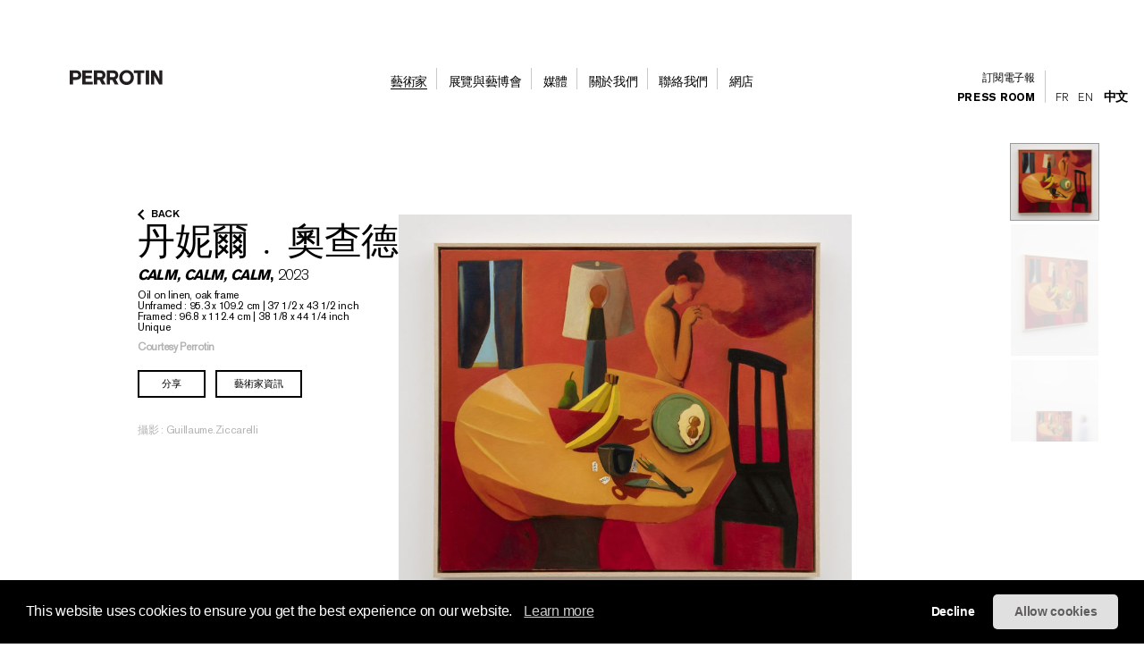

--- FILE ---
content_type: text/html; charset=UTF-8
request_url: https://www.perrotin.com/cn/artists/danielle_orchard/1049/calm-calm-calm/71585
body_size: 13971
content:
<!doctype html>
<html lang="zh">
    <head>
    <!--  Google Tag Manager -->
	<script async src="https://www.googletagmanager.com/gtag/js?id=G-V2MBQ34Z1S"></script>
	<script>
	window.dataLayer = window.dataLayer || [];
	function gtag(){dataLayer.push(arguments);}
	gtag('js', new Date());

	gtag('config', 'G-V2MBQ34Z1S');
	</script>
    <!-- End Google Tag Manager -->
				<script>
            function getCookie(cname) {
                var name = cname + "=";
                var ca = document.cookie.split(';');
                for (var i = 0; i < ca.length; i++) {
                    var c = ca[i];
                    while (c.charAt(0) == ' ') {
                        c = c.substring(1);
                    }
                    if (c.indexOf(name) == 0) {
                        return c.substring(name.length, c.length);
                    }
                }
                return "";
            }
            var cookiesConsent = getCookie('cookieconsent_status');
            (function (i, s, o, g, r, a, m) {
                i['GoogleAnalyticsObject'] = r;
                i[r] = i[r] || function () {
                    (i[r].q = i[r].q || []).push(arguments)
                }, i[r].l = 1 * new Date();
                a = s.createElement(o),
                        m = s.getElementsByTagName(o)[0];
                a.async = 1;
                a.src = g;
                m.parentNode.insertBefore(a, m)
            })(window, document, 'script', 'https://www.google-analytics.com/analytics.js', 'ga');
            if (cookiesConsent === 'deny') {
		ga('create', 'UA-21807360-1', {
                    'storage': 'none'
                });
                ga('create', 'UA-21807360-1', {
                    storeGac: false,
                });
                ga('send', 'pageview', {
                    'anonymizeIp': true
                });
            } else {
                ga('create', 'UA-21807360-1', 'auto');
		ga('send', 'pageview', { 'page': location.pathname + location.search + location.hash});
            }
		</script>
				<title>Calm, Calm, Calm | 丹妮爾﹒奧查德 (2023)  | PERROTIN</title>
		<meta charset="utf-8">
<meta name="viewport" content="width=device-width, initial-scale=1, maximum-scale=1">
<meta name="description" content="丹妮爾﹒奧查德, 'Calm, Calm, Calm'; Oil on linen, oak frame; Unframed : 37 1/2 x 43 1/2 inchFramed : 38 1/8 x 44 1/4 inch  Unframed : 95.3 x 109.2 cmFramed : 96.8 x 112.4 cm; Unique">
<meta name="language" content="zh" />

<link href="https://www.perrotin.com/cn/artists/danielle_orchard/1049/calm-calm-calm/71585" rel="canonical" >


<!-- OPEN GRAPH -->
<meta property="og:url" content="https://www.perrotin.com/cn/artists/danielle_orchard/1049/calm-calm-calm/71585" />
<meta property="og:image" content="https://www.perrotin.comhttps://s3.perrotin.com/d:1200x630/details/photo/danielle_orchard-71585_200160_v_1686768228.jpg?v=2020" />
<meta property="og:title" content="Calm, Calm, Calm | 丹妮爾﹒奧查德 (2023)  | PERROTIN" />
<meta property="og:description" content="丹妮爾﹒奧查德, 'Calm, Calm, Calm'; Oil on linen, oak frame; Unframed : 37 1/2 x 43 1/2 inchFramed : 38 1/8 x 44 1/4 inch  Unframed : 95.3 x 109.2 cmFramed : 96.8 x 112.4 cm; Unique" />

<!-- FACEBOOK -->
<meta property="fb:app_id" content="1596296424020971" />

<!-- TWITTER -->
<meta name="twitter:card" content="summary_large_image">
<meta name="twitter:site" content="@galerieperrotin">
<meta name="twitter:title" content="Calm, Calm, Calm | 丹妮爾﹒奧查德 (2023)  | PERROTIN">
<meta name="twitter:description" content="丹妮爾﹒奧查德, 'Calm, Calm, Calm'; Oil on linen, oak frame; Unframed : 37 1/2 x 43 1/2 inchFramed : 38 1/8 x 44 1/4 inch  Unframed : 95.3 x 109.2 cmFramed : 96.8 x 112.4 cm; Unique">
<meta name="twitter:image" content="https://www.perrotin.comhttps://s3.perrotin.com/d:1200x630/details/photo/danielle_orchard-71585_200160_v_1686768228.jpg?v=2020">

<!-- LANGUES -->
<link rel="alternate" hreflang="fr" href="https://www.perrotin.com/fr/artists/danielle_orchard/1049/calm-calm-calm/71585" />
<link rel="alternate" hreflang="en" href="https://www.perrotin.com/artists/danielle_orchard/1049/calm-calm-calm/71585" />
<link rel="alternate" hreflang="zh" href="https://www.perrotin.com/cn/artists/danielle_orchard/1049/calm-calm-calm/71585" />

<!-- FAVICONS -->
<link rel="apple-touch-icon" sizes="57x57" href="/apple-touch-icon-57x57.png">
<link rel="apple-touch-icon" sizes="60x60" href="/apple-touch-icon-60x60.png">
<link rel="apple-touch-icon" sizes="72x72" href="/apple-touch-icon-72x72.png">
<link rel="apple-touch-icon" sizes="76x76" href="/apple-touch-icon-76x76.png">
<link rel="apple-touch-icon" sizes="114x114" href="/apple-touch-icon-114x114.png">
<link rel="apple-touch-icon" sizes="120x120" href="/apple-touch-icon-120x120.png">
<link rel="apple-touch-icon" sizes="144x144" href="/apple-touch-icon-144x144.png">
<link rel="apple-touch-icon" sizes="152x152" href="/apple-touch-icon-152x152.png">
<link rel="apple-touch-icon" sizes="180x180" href="/apple-touch-icon-180x180.png">
<link rel="icon" type="image/png" href="/favicon-32x32.png" sizes="32x32">
<link rel="icon" type="image/png" href="/android-chrome-192x192.png" sizes="192x192">
<link rel="icon" type="image/png" href="/favicon-96x96.png" sizes="96x96">
<link rel="icon" type="image/png" href="/favicon-16x16.png" sizes="16x16">
<link rel="manifest" href="/manifest.json">
<link rel="mask-icon" href="/safari-pinned-tab.svg" >
<meta name="msapplication-TileColor" content="#da532c">
<meta name="msapplication-TileImage" content="/mstile-144x144.png">
<meta name="theme-color" content="#ffffff">

			<link rel="stylesheet" type="text/css" href="/css/gep.css?v=20251124145325">
        <script type="text/javascript" src="/js/third-party/modernizr-2.6.2.min.js"></script>
        <script type="text/javascript" src="/js/third-party/mobile-detect.min.js"></script>
        <script type="text/javascript" src="/js/third-party/mobile-detect-modernizr.js"></script>
	</head>
    <body class=" "  data-page="work" data-lg="cn"  data-context="calm-calm-calm"  data-id="71585">
    <!-- Google Tag Manager (noscript) -->
    <noscript><iframe src="https://www.googletagmanager.com/ns.html?id=GTM-P9QCWXV" height="0" width="0" style="display:none;visibility:hidden" title=""></iframe></noscript>
    <!-- End Google Tag Manager (noscript) -->
				<svg display="none" width="0" height="0" version="1.1" xmlns="http://www.w3.org/2000/svg" xmlns:xlink="http://www.w3.org/1999/xlink">
	<defs>
	<symbol  id="ico-logo" viewBox="-51.195 -4.258 187 15.552" enable-background="new -51.195 -4.258 187 15.552"
	 xml:space="preserve">
<g>
	<path d="M-40.302,10.858V9.511c-0.395,0.354-0.706,0.601-0.892,0.726c-1.366,0.913-2.838,0.954-3.417,0.954
		c-0.518,0-1.595-0.043-2.816-0.622c-2.65-1.286-3.769-4.204-3.769-7.02c0-1.077,0.205-4.97,3.602-6.874
		c0.603-0.353,1.824-0.933,3.603-0.933c2.734,0,4.412,1.284,5.178,1.967c0.516,0.456,0.848,0.871,1.26,1.407l-2.773,1.678
		c-0.06-0.104-0.475-0.767-0.93-1.161c-0.932-0.848-2.05-0.89-2.465-0.89c-0.27,0-1.241,0.021-2.007,0.517
		c-0.87,0.562-1.824,1.846-1.824,4.184c0,0.312,0,2.361,1.015,3.602c0.371,0.456,0.87,0.704,1.055,0.808
		c0.27,0.125,0.933,0.393,1.759,0.393c0.248,0,0.706,0,1.265-0.186c0.29-0.104,1.181-0.453,1.615-1.347
		c0.227-0.453,0.289-1.075,0.311-1.2h-3.272V2.742h6.358v8.116H-40.302L-40.302,10.858z"/>
	<path d="M-26.208,10.858l-0.725-2.342h-5.383l-0.728,2.342h-3.891l5.426-14.618h3.81l5.385,14.618H-26.208z M-29.666-0.282
		L-31.47,5.89h3.708L-29.666-0.282z"/>
	<path d="M-21.68,10.858V-3.76h3.644V7.772h5.715v3.086H-21.68z"/>
	<path d="M-11.29,10.858V-3.76h10.809v2.816h-7.166v2.669h6.688V4.5h-6.688v3.479h7.828v2.875H-11.29V10.858z"/>
	<path d="M10.115,10.858l-2.92-5.219H4.917v5.219H1.233V-3.76h6.583c0.417,0,0.829,0,1.243,0.02
		c0.663,0.042,2.981,0.186,4.121,2.277c0.209,0.393,0.581,1.242,0.581,2.444c0,1.635-0.643,2.504-1.14,2.981
		c-0.207,0.206-0.456,0.394-0.684,0.538c-0.27,0.145-0.581,0.289-1.181,0.517l3.375,5.838h-4.017V10.858z M8.004-1.048H4.898v3.976
		h3.024c0.145,0,0.559,0,0.974-0.143c1.18-0.394,1.221-1.512,1.221-1.886C10.115-1.006,8.645-1.048,8.004-1.048z"/>
	<path d="M15.059,10.858V-3.76h3.643v14.618H15.059z"/>
	<path d="M20.727,10.858V-3.76h10.812v2.816h-7.166v2.669h6.687V4.5h-6.687v3.479h7.829v2.875H20.727V10.858z"/>
	<path d="M50.538,3.984c-1.366,1.944-3.436,2.092-5.549,2.092h-2.443v4.782h-3.665V-3.76h7.248c1.388,0,2.691,0.165,3.81,1.139
		c0.145,0.123,0.414,0.351,0.664,0.724c0.309,0.478,0.806,1.531,0.806,2.984C51.406,1.561,51.345,2.824,50.538,3.984z M47.391-0.261
		c-0.583-0.808-1.637-0.808-2.506-0.808h-2.342v4.432h2.214c0.644,0,0.911,0,1.243-0.062c1.284-0.207,1.801-0.994,1.781-2.236
		C47.784,0.359,47.577,0.008,47.391-0.261z"/>
	<path d="M52.312,10.858V-3.76h10.811v2.816h-7.165v2.669h6.687V4.5h-6.687v3.479h7.828v2.875H52.312V10.858z"/>
	<path d="M73.72,10.858l-2.92-5.219h-2.279v5.219h-3.685V-3.76h6.585c0.412,0,0.827,0,1.241,0.02
		c0.663,0.042,2.985,0.186,4.12,2.277c0.207,0.393,0.581,1.242,0.581,2.444c0,1.635-0.642,2.504-1.14,2.981
		C76.017,4.167,75.768,4.355,75.54,4.5c-0.268,0.145-0.58,0.289-1.179,0.517l3.374,5.838H73.72V10.858z M71.605-1.048H68.5v3.976
		h3.023c0.143,0,0.56,0,0.969-0.143c1.181-0.394,1.227-1.512,1.227-1.886C73.72-1.006,72.249-1.048,71.605-1.048z"/>
	<path d="M87.545,10.858l-2.92-5.219h-2.279v5.219h-3.685V-3.76h6.585c0.412,0,0.827,0,1.241,0.02
		c0.665,0.042,2.985,0.186,4.12,2.277c0.207,0.393,0.581,1.242,0.581,2.444c0,1.635-0.642,2.504-1.14,2.981
		c-0.207,0.206-0.456,0.394-0.683,0.538c-0.27,0.145-0.582,0.289-1.181,0.517l3.374,5.838h-4.015V10.858z M85.431-1.048h-3.105
		v3.976h3.023c0.145,0,0.56,0,0.972-0.143c1.179-0.394,1.224-1.512,1.224-1.886C87.545-1.006,86.073-1.048,85.431-1.048z"/>
	<path d="M103.834,9.762c-0.786,0.643-2.195,1.532-4.598,1.532c-0.889,0-3.312-0.145-5.176-2.094
		c-1.971-2.07-2.091-4.844-2.091-5.714c0-0.766,0.104-2.835,1.388-4.72c0.744-1.096,2.441-2.981,5.838-2.981
		c2.775,0,4.455,1.242,5.219,2.029c1.407,1.449,2.195,3.83,2.195,5.839C106.607,5.89,105.634,8.292,103.834,9.762z M102.01,0.215
		c-0.186-0.249-0.621-0.767-1.407-1.099c-0.621-0.249-1.161-0.27-1.411-0.27c-0.806,0-1.366,0.27-1.634,0.416
		c-1.47,0.829-1.988,2.631-1.988,4.184c0,1.985,0.622,3.064,1.222,3.708c0.644,0.684,1.516,1.056,2.465,1.056
		c0.478,0,1.614-0.123,2.525-1.099c0.829-0.89,1.12-2.051,1.161-3.21C103.005,2.057,102.446,0.814,102.01,0.215z"/>
	<path d="M113.6-0.883v11.741h-3.687V-0.883h-3.812V-3.76h11.285v2.877H113.6z"/>
	<path d="M118.497,10.858V-3.76h3.642v14.618H118.497z"/>
	<path d="M132.219,10.858l-5.301-9.048l0.128,9.048h-3.521V-3.76h3.581l5.342,9.171l-0.143-9.171h3.498v14.618H132.219z"/>
</g>
	</symbol>
	<symbol id="ico-loupe"  viewBox="7.178 8.628 11 12.999" enable-background="new 7.178 8.628 11 12.999"
	 xml:space="preserve">
<path d="M18.178,20.501l-2.283-3.276c0.883-0.912,1.429-2.149,1.432-3.513c0.003-1.355-0.522-2.631-1.479-3.591
	c-0.957-0.96-2.234-1.491-3.596-1.493c-2.792,0-5.069,2.271-5.073,5.063c-0.003,1.354,0.522,2.63,1.479,3.593
	c0.958,0.959,2.23,1.488,3.585,1.491h0.011c0.721,0,1.405-0.154,2.027-0.426l2.283,3.277L18.178,20.501z M12.258,10.325
	c0.902,0.002,1.75,0.355,2.387,0.994c0.636,0.638,0.985,1.487,0.985,2.389c-0.005,1.858-1.52,3.37-3.377,3.37h-0.007
	c-0.902-0.003-1.75-0.354-2.386-0.993c-0.637-0.639-0.986-1.488-0.984-2.39C8.879,11.837,10.396,10.326,12.258,10.325z"/>
	</symbol>
	<symbol id="ico-facebook"  viewBox="60.499 56.5 7 15" enable-background="new 60.499 56.5 7 15" xml:space="preserve">
		<path d="M65.806,59.129c0.335,0,1.04,0,1.693,0c0-0.344,0-1.532,0-2.629c-0.872,0-1.864,0-2.302,0c-3.263,0-3.186,2.527-3.186,2.905
			c0,0.377,0,2.064,0,2.064h-1.513v2.525h1.513V71.5h3.108v-7.505h2.086c0,0,0.195-1.211,0.29-2.534c-0.271,0-2.364,0-2.364,0
			s0-1.47,0-1.727C65.132,59.476,65.471,59.129,65.806,59.129z"/>
	</symbol>
	<symbol id="ico-instagram" viewBox="0 0 25 25" enable-background="new 10.848 22.282 15 15" xml:space="preserve">
		<path d="M 8 3 C 5.243 3 3 5.243 3 8 L 3 16 C 3 18.757 5.243 21 8 21 L 16 21 C 18.757 21 21 18.757 21 16 L 21 8 C 21 5.243
		 18.757 3 16 3 L 8 3 z M 8 5 L 16 5 C 17.654 5 19 6.346 19 8 L 19 16 C 19 17.654 17.654 19 16 19 L 8 19 C 6.346 19 5 17.654
		  5 16 L 5 8 C 5 6.346 6.346 5 8 5 z M 17 6 A 1 1 0 0 0 16 7 A 1 1 0 0 0 17 8 A 1 1 0 0 0 18 7 A 1 1 0 0 0 17 6 z M 12 7 C 9.243
		   7 7 9.243 7 12 C 7 14.757 9.243 17 12 17 C 14.757 17 17 14.757 17 12 C 17 9.243 14.757 7 12 7 z M 12 9 C 13.654 9 15 10.346
		    15 12 C 15 13.654 13.654 15 12 15 C 10.346 15 9 13.654 9 12 C 9 10.346 10.346 9 12 9z"/>
	</symbol>
	<symbol id="ico-pinterest"  viewBox="20.848 22.282 15 15" enable-background="new 20.848 22.282 15 15" xml:space="preserve">
		<path d="M28.348,22.282c-4.142,0-7.5,3.357-7.5,7.5c0,3.07,1.847,5.709,4.489,6.868c-0.021-0.523-0.003-1.151,0.131-1.722
			c0.144-0.608,0.965-4.087,0.965-4.087s-0.24-0.479-0.24-1.187c0-1.111,0.645-1.941,1.447-1.941c0.682,0,1.011,0.512,1.011,1.125
			c0,0.686-0.438,1.712-0.662,2.661c-0.188,0.796,0.399,1.445,1.184,1.445c1.421,0,2.378-1.825,2.378-3.987
			c0-1.644-1.107-2.875-3.121-2.875c-2.275,0-3.692,1.696-3.692,3.591c0,0.653,0.193,1.114,0.495,1.472
			c0.139,0.163,0.158,0.229,0.108,0.417c-0.036,0.138-0.119,0.471-0.153,0.603c-0.05,0.19-0.204,0.258-0.375,0.188
			c-1.048-0.428-1.536-1.575-1.536-2.865c0-2.13,1.797-4.685,5.36-4.685c2.863,0,4.748,2.072,4.748,4.296
			c0,2.941-1.635,5.14-4.046,5.14c-0.81,0-1.572-0.438-1.833-0.934c0,0-0.436,1.728-0.527,2.061
			c-0.159,0.579-0.471,1.156-0.755,1.607c0.675,0.198,1.387,0.307,2.126,0.307c4.142,0,7.5-3.357,7.5-7.499
			C35.847,25.64,32.489,22.282,28.348,22.282z"/>
	</symbol>	
	<symbol id="ico-tumblr"   viewBox="23.656 22.297 9.419 15" enable-background="new 23.656 22.297 9.419 15" xml:space="preserve">
		<path d="M29.017,22.297v3.469h3.469v2.678h-3.469v3.846c0,0.87-0.01,1.372,0.082,1.618c0.091,0.246,0.321,0.501,0.571,0.647
		c0.332,0.199,0.711,0.299,1.138,0.299c0.76,0,1.515-0.247,2.267-0.74v2.365c-0.641,0.302-1.222,0.515-1.741,0.635
		c-0.52,0.121-1.081,0.184-1.686,0.184c-0.686,0-1.09-0.087-1.617-0.26c-0.527-0.174-0.977-0.422-1.348-0.74
		c-0.374-0.321-0.63-0.662-0.774-1.022c-0.145-0.361-0.216-0.885-0.216-1.571v-5.26h-2.038v-2.125
		c0.589-0.191,1.272-0.465,1.691-0.822c0.421-0.358,0.758-0.787,1.012-1.289c0.255-0.5,0.431-1.138,0.526-1.911L29.017,22.297
		L29.017,22.297z"/>
	</symbol>
	<svg version="1.0" xmlns="http://www.w3.org/2000/svg" id="ico-twitter" viewBox="0 0 15.000000 15.000000">
		<g transform="translate(0.000000,15.000000) scale(0.100000,-0.100000)"
		fill="#000000" stroke="none">
		<path d="M29 108 l31 -42 -32 -33 c-18 -18 -27 -33 -21 -33 6 0 21 12 32 27
		l21 28 23 -27 c13 -16 33 -28 46 -28 22 0 22 0 -8 42 l-31 42 27 35 26 36 -30
		-29 -31 -28 -17 26 c-11 16 -26 26 -42 26 l-25 0 31 -42z m59 -37 c25 -35 39
		-62 33 -60 -7 3 -33 33 -59 68 -25 35 -39 62 -33 60 7 -3 33 -33 59 -68z"/>
		</g>
	</svg>	
	<symbol id="ico-youtube"   viewBox="4.292 6.992 21.416 15" enable-background="new 4.292 6.992 21.416 15" xml:space="preserve">
		<path d="M25.493,10.243c0,0-0.209-1.476-0.851-2.126c-0.814-0.852-1.728-0.857-2.146-0.907C19.499,6.992,15,6.992,15,6.992
				s-4.5,0-7.497,0.217c-0.418,0.05-1.332,0.055-2.146,0.907c-0.643,0.65-0.851,2.126-0.851,2.126s-0.214,1.442-0.214,3.174v2.142
				c0,1.733,0.214,3.24,0.214,3.24s0.208,1.476,0.851,2.126c0.814,0.853,1.884,0.826,2.361,0.916C9.432,22.004,15,21.983,15,21.983
				s4.499,0.064,7.497-0.152c0.418-0.049,1.331-0.054,2.146-0.906c0.642-0.65,0.851-2.126,0.851-2.126s0.215-1.506,0.215-3.238
				v-2.143C25.708,11.685,25.493,10.243,25.493,10.243z M12.145,17.349v-5.711l5.711,2.855L12.145,17.349z"/>
	</symbol>
	<symbol id="ico-play"  viewBox="0 0 166.002 166.002" enable-background="new 0 0 166.002 166.002" xml:space="preserve">
		<g>
			<path d="M83.001,3c44.184,0,80.001,35.817,80.001,80.002c0,44.183-35.817,80-80.001,80S3,127.185,3,83.002
				C3,38.817,38.817,3,83.001,3 M83.001,0C37.234,0,0,37.234,0,83.002c0,45.767,37.234,83,83.001,83c45.767,0,83.001-37.233,83.001-83
				C166.002,37.234,128.768,0,83.001,0L83.001,0z"/>
		</g>
		<polygon points="108.002,83.001 68.005,108.001 68.005,58.001 "/>
	</symbol>
	<symbol id="ico-mini-play"   viewBox="0 0 11.999 15" enable-background="new 0 0 11.999 15" xml:space="preserve">
		<polygon points="11.999,7.5 0,15 0,0 "/>
	</symbol>
	<symbol id="ico-dl"   viewBox="0 0 20 20" enable-background="new 0 0 20 20" xml:space="preserve">
<path d="M0,0v20h20V0H0z M19,19H1V1h18V19z"/>
<polygon points="15.303,6.818 10,12.121 4.696,6.818 3.989,7.525 10,13.535 16.01,7.525 "/>
</symbol>
<symbol id="ico-mail"  viewBox="587.497 391.852 15.556 10" enable-background="new 587.497 391.852 15.556 10" xml:space="preserve">
<polygon points="588.052,391.852 602.497,391.852 595.275,399.074 "/>
<polygon points="587.497,391.852 587.497,391.852 592.497,396.852 587.497,401.852 587.497,401.852 "/>
<polygon points="603.053,391.867 603.053,401.852 603.038,401.852 598.053,396.867 "/>
<polygon points="602.497,401.852 588.052,401.852 592.775,397.13 595.275,399.63 597.776,397.131 "/>
</symbol>	

<symbol fill="#000000" viewBox="0 0 512 512" id="ico-tiktok" xmlns="http://www.w3.org/2000/svg" stroke="#000000">
<path d="M412.19,118.66a109.27,109.27,0,0,1-9.45-5.5,132.87,132.87,0,0,1-24.27-20.62c-18.1-20.71-24.86-41.72-27.35-56.43h.1C349.14,23.9,350,16,350.13,16H267.69V334.78c0,4.28,0,8.51-.18,12.69,0,.52-.05,1-.08,1.56,0,.23,0,.47-.05.71,0,.06,0,.12,0,.18a70,70,0,0,1-35.22,55.56,68.8,68.8,0,0,1-34.11,9c-38.41,0-69.54-31.32-69.54-70s31.13-70,69.54-70a68.9,68.9,0,0,1,21.41,3.39l.1-83.94a153.14,153.14,0,0,0-118,34.52,161.79,161.79,0,0,0-35.3,43.53c-3.48,6-16.61,30.11-18.2,69.24-1,22.21,5.67,45.22,8.85,54.73v.2c2,5.6,9.75,24.71,22.38,40.82A167.53,167.53,0,0,0,115,470.66v-.2l.2.2C155.11,497.78,199.36,496,199.36,496c7.66-.31,33.32,0,62.46-13.81,32.32-15.31,50.72-38.12,50.72-38.12a158.46,158.46,0,0,0,27.64-45.93c7.46-19.61,9.95-43.13,9.95-52.53V176.49c1,.6,14.32,9.41,14.32,9.41s19.19,12.3,49.13,20.31c21.48,5.7,50.42,6.9,50.42,6.9V131.27C453.86,132.37,433.27,129.17,412.19,118.66Z"/>
</symbol>

<symbol id="ico-weibo" viewBox="28.345 23 18.517 15" enable-background="new 28.345 23 18.517 15" xml:space="preserve">
<path d="M36.124,36.902c-3.065,0.303-5.711-1.083-5.911-3.096c-0.199-2.012,2.125-3.889,5.19-4.192
	c3.065-0.303,5.712,1.083,5.911,3.094C41.513,34.723,39.189,36.6,36.124,36.902 M42.255,30.222
	c-0.261-0.078-0.439-0.131-0.303-0.474c0.296-0.744,0.327-1.385,0.006-1.843c-0.601-0.859-2.246-0.812-4.131-0.023
	c0-0.001-0.592,0.259-0.44-0.211c0.29-0.932,0.247-1.713-0.205-2.164c-1.022-1.023-3.742,0.039-6.075,2.37
	c-1.747,1.747-2.761,3.599-2.761,5.199c0,3.062,3.927,4.924,7.769,4.924c5.036,0,8.386-2.926,8.386-5.249
	C44.499,31.348,43.317,30.551,42.255,30.222"/>
<path d="M45.599,24.618c-1.216-1.348-3.01-1.862-4.666-1.51h0c-0.383,0.082-0.627,0.459-0.545,0.842
	c0.082,0.382,0.458,0.627,0.841,0.545c1.178-0.25,2.453,0.116,3.318,1.074c0.863,0.958,1.098,2.264,0.728,3.409v0
	c-0.121,0.373,0.083,0.772,0.457,0.893c0.372,0.121,0.772-0.083,0.893-0.455c0,0,0-0.002,0-0.003
	C47.144,27.801,46.816,25.965,45.599,24.618"/>
<path d="M43.731,26.303c-0.592-0.657-1.466-0.906-2.272-0.734c-0.33,0.07-0.541,0.395-0.469,0.725
	c0.07,0.328,0.395,0.54,0.724,0.468v0c0.394-0.083,0.822,0.038,1.111,0.358c0.29,0.321,0.368,0.759,0.243,1.143h0
	c-0.104,0.321,0.072,0.665,0.393,0.769c0.321,0.103,0.665-0.072,0.769-0.394C44.483,27.854,44.325,26.959,43.731,26.303"/>
<path d="M36.292,33.258c-0.107,0.184-0.344,0.271-0.53,0.195c-0.183-0.075-0.24-0.28-0.136-0.461
	c0.107-0.179,0.335-0.267,0.517-0.194C36.329,32.865,36.395,33.073,36.292,33.258 M35.316,34.512
	c-0.296,0.473-0.931,0.68-1.41,0.462c-0.471-0.215-0.61-0.765-0.314-1.226c0.293-0.459,0.907-0.664,1.381-0.465
	C35.454,33.487,35.607,34.033,35.316,34.512 M36.43,31.163c-1.459-0.379-3.108,0.348-3.741,1.633
	c-0.646,1.312-0.021,2.767,1.452,3.242c1.527,0.492,3.326-0.262,3.952-1.677C38.71,32.978,37.939,31.554,36.43,31.163"/>
</symbol>
<symbol id="ico-print"   viewBox="0 0 12.833 12" enable-background="new 0 0 12.833 12" xml:space="preserve">
<path d="M12.833,5.138h-1.691V1.951h-0.984V0.979H9.033V0H1.976v5.139H0v4.667h1.976V12h9.167V9.805h1.691V5.138z M8.033,1v0.951v1
	h1h1.109v2.984H2.976V1H8.033z M2.976,11V8.703h7.167V11H2.976z"/>
	</symbol>
<symbol  id="ico-external"    viewBox="142.5 142.5 15 15" enable-background="new 142.5 142.5 15 15" xml:space="preserve">
<path d="M155,155h-10v-9.963l2.5-0.037v-2.5h-5v15h15v-6.25H155V155z M150,142.5l2.5,2.5l-3.75,3.75l2.5,2.5l3.75-3.75l2.5,2.5v-7.5
	H150z"/>
</symbol>
<symbol id="ico-cog"   viewBox="0 0 24 24" enable-background="new 0 0 24 24" xml:space="preserve">
<path d="M20,14.5v-2.9l-1.8-0.3c-0.1-0.4-0.3-0.8-0.6-1.4l1.1-1.5l-2.1-2.1l-1.5,1.1c-0.5-0.3-1-0.5-1.4-0.6L13.5,5h-2.9l-0.3,1.8
	C9.8,6.9,9.4,7.1,8.9,7.4L7.4,6.3L5.3,8.4l1,1.5c-0.3,0.5-0.4,0.9-0.6,1.4L4,11.5v2.9l1.8,0.3c0.1,0.5,0.3,0.9,0.6,1.4l-1,1.5
	l2.1,2.1l1.5-1c0.4,0.2,0.9,0.4,1.4,0.6l0.3,1.8h3l0.3-1.8c0.5-0.1,0.9-0.3,1.4-0.6l1.5,1.1l2.1-2.1l-1.1-1.5c0.3-0.5,0.5-1,0.6-1.4
	L20,14.5z M12,16c-1.7,0-3-1.3-3-3s1.3-3,3-3s3,1.3,3,3S13.7,16,12,16z"/>
</symbol>
<symbol id="ico-link"   viewBox="0 0 15 15" enable-background="new 0 0 15 15" xml:space="preserve">
<path class="st0" d="M0,3.9c0,1,0.4,1.9,1.2,2.7L4,9.3c0.8,0.7,1.8,1.1,2.8,1.1h0c1,0,2-0.4,2.8-1.1l0.1-0.1L8.1,7.5L8,7.6
	C7.7,7.9,7.3,8,6.9,8.1C6.5,8,6.1,7.9,5.8,7.6L2.9,4.9c-0.3-0.3-0.4-0.6-0.4-1c0-0.4,0.1-0.7,0.4-1L3,2.8c0.3-0.3,0.7-0.4,1.1-0.4
	c0.4,0,0.8,0.1,1.1,0.4l1.2,1.1c0.5,0.5,1.3,0.5,1.8,0c0.5-0.5,0.5-1.2,0-1.7L7,1.1C6.2,0.4,5.1,0,4.1,0c-1,0-2.1,0.4-2.8,1.1
	L1.2,1.2C0.4,2,0,2.9,0,3.9z M6.8,11.1c-0.5,0.5-0.5,1.2,0,1.7L8,13.9c0.8,0.7,1.8,1.1,2.8,1.1h0c1,0,2-0.4,2.8-1.1l0.1-0.1
	c0.8-0.7,1.2-1.7,1.2-2.7c0-1-0.4-1.9-1.2-2.7L11,5.7C10.2,5,9.1,4.6,8.1,4.6c-0.8,0-1.6,0.2-2.3,0.7C5.7,5.3,5.6,5.4,5.5,5.5
	L5.3,5.7L5.2,5.8l0,0l0,0l1.8,1.7L7,7.4C7.3,7.1,7.7,7,8.1,6.9c0.4,0,0.8,0.1,1.1,0.4l2.9,2.7c0.3,0.3,0.4,0.6,0.4,1
	c0,0.4-0.1,0.7-0.4,1L12,12.2c-0.3,0.3-0.7,0.4-1.1,0.4c-0.4,0-0.8-0.1-1.1-0.4l-1.2-1.2C8.1,10.6,7.3,10.6,6.8,11.1z"/>
</symbol>
<symbol id="ico-rss"   viewBox="0 0 15 15" enable-background="new 0 0 15 15" xml:space="preserve">
	<path d="M14.9,14.2c-0.2,0.5-0.7,0.8-1.2,0.8c-0.5,0-0.9-0.4-1.1-0.9c0-0.1-0.1-0.4-0.1-0.8c-0.1-1.5-0.4-2.7-0.9-4
	c-0.9-2.1-2.4-3.9-4.3-5.1C5.6,3.1,3.8,2.5,1.5,2.4C0.8,2.3,0.6,2.3,0.4,2C0.2,1.8,0,1.4,0,1.2c0-0.5,0.4-0.9,0.8-1.1
	c0.7-0.3,3.3,0.1,4.9,0.7c3.7,1.3,6.7,4.1,8.2,7.8c0.5,1.2,0.9,2.6,1,4C15,13.5,15,14,14.9,14.2z"/>
<path d="M9.3,14.2c-0.2,0.5-0.7,0.8-1.2,0.8c-0.4,0-0.9-0.4-1-0.7c0-0.1-0.1-0.4-0.1-0.8c-0.1-1.4-0.6-2.5-1.4-3.5
	c-0.8-0.9-1.8-1.5-3-1.8C2.4,8.2,1.9,8.1,1.6,8.1C0.9,8,0.7,8,0.5,7.8C-0.1,7.4-0.2,6.6,0.3,6C0.7,5.7,1.1,5.6,2,5.7
	C3,5.8,3.8,6,4.7,6.4C7.3,7.7,9,10.1,9.3,13C9.4,13.6,9.4,14,9.3,14.2z"/>
<path d="M3.9,13.4c-0.2,0.7-0.8,1.2-1.4,1.3c-1.2,0.2-2.3-0.9-2-2.1c0.3-1.6,2.3-2,3.2-0.8C3.9,12.2,4,12.9,3.9,13.4z"/>
</symbol>
<symbol id="ico-perrotin"   viewBox="0 0 101.5 15.6" enable-background="new 0 0 101.5 15.6" xml:space="preserve">
	<g>
		<path fill="#231F20" d="M62.2,15.6c4.6,0,8-3.5,8-7.8v0c0-4.3-3.3-7.7-8-7.7s-8,3.5-8,7.8v0C54.2,12.1,57.5,15.6,62.2,15.6z
			 M57.7,7.7c0-2.6,1.8-4.7,4.5-4.7c2.7,0,4.6,2.1,4.6,4.7v0c0,2.6-1.8,4.7-4.5,4.7C59.6,12.5,57.7,10.4,57.7,7.7L57.7,7.7z"/>
		<polygon fill="#231F20" points="25.1,12.3 17.3,12.3 17.3,8.8 24,8.8 24,6 17.3,6 17.3,3.3 24.5,3.3 24.5,0.4 13.7,0.4 13.7,15.1 
			25.1,15.1 	"/>
		<polygon fill="#231F20" points="74.1,15.1 77.7,15.1 77.7,3.3 81.6,3.3 81.6,0.4 70.2,0.4 70.2,3.3 74.1,3.3 	"/>
		<rect x="83.2" y="0.4" fill="#231F20" width="3.7" height="14.7"/>
		<path fill="#231F20" d="M30.1,15.1v-4.7h2.6l2.6,4.7h4.1l-3.1-5.4C38,9,39.1,7.5,39.1,5.3v0c0-0.5-0.1-0.9-0.2-1.4
			c-0.5-2.2-2.5-3.5-5.4-3.5h0h-6.7h-0.3v14.7L30.1,15.1z M30.1,3.3h3.2c0.7,0,1.2,0.1,1.7,0.4c0.6,0.3,0.9,0.9,0.9,1.7v0
			c0,1.2-0.9,2.1-2.5,2.1h-3.3V3.3z"/>
		<path fill="#231F20" d="M44.1,15.1v-4.7h2.6l2.6,4.7h4.1l-3.1-5.4c1.7-0.7,2.8-2.2,2.8-4.4v0c0-0.5-0.1-0.9-0.2-1.4
			c-0.5-2.2-2.5-3.5-5.4-3.5h0h-6.7h-0.3v14.7h0.3L44.1,15.1z M44.1,3.3h3.2c0.7,0,1.2,0.1,1.7,0.4c0.6,0.3,0.9,0.9,0.9,1.7v0
			c0,1.2-0.9,2.1-2.5,2.1h-3.3V3.3z"/>
		<polygon fill="#231F20" points="98.1,0.4 98.1,9.8 98.1,9.8 92.7,0.4 89,0.4 89,15.1 92.3,15.1 92.3,5.9 92.4,5.9 97.8,15.1 
			101.5,15.1 101.5,0.4 	"/>
		<path fill="#231F20" d="M3.7,15.1v-4.7h3c1.3,0,2.4-0.3,3.4-0.7c1.6-0.8,2.6-2.2,2.6-4.3v0c0-2.4-1.5-4.3-4-4.8
			C8.1,0.5,7.4,0.4,7,0.4h0H0.5H0v14.7H3.7z M3.7,3.3L3.7,3.3l3.1-0.1c0.1,0,0.1,0,0.2,0c0.6,0,1.1,0.2,1.5,0.4
			C9.1,4,9.4,4.6,9.4,5.4v0c0,0,0,0.1,0,0.1c0,0,0,0.1,0,0.1c0,0.4-0.2,0.7-0.4,1C8.8,6.9,8.5,7.1,8.2,7.3C7.8,7.4,7.5,7.5,7,7.5
			c-0.1,0-0.2,0-0.2,0H3.7V3.3z"/>
	</g>
	</symbol>
	<symbol id="ico-wechat"   viewBox="0 0 15 15" enable-background="new 0 0 15 15" xml:space="preserve">
		<g>
		<path d="M14.8,4.8C14.7,4.8,14.7,4.8,14.8,4.8c-0.4,0-0.7,0-1,0c-1.1,0.1-2.1,0.4-3,1c-0.6,0.4-1.1,0.9-1.5,1.5
		C8.8,7.8,8.6,8.4,8.4,9C8.4,9.3,8.3,9.7,8.4,10c0,0.4,0.1,0.7,0.2,1c0,0,0,0,0,0c0,0,0,0,0,0c-0.2,0-0.5,0-0.7,0
		c-0.2,0-0.4,0-0.5,0C7,11,6.7,11,6.4,10.9c-0.1,0-0.2-0.1-0.4-0.1c-0.2,0-0.3,0-0.4,0.1c-0.5,0.3-0.9,0.5-1.4,0.8
		c-0.1,0-0.1,0.1-0.2,0.1c-0.1,0-0.2,0-0.2-0.2c0-0.1,0-0.1,0-0.2C3.9,11,4,10.6,4.1,10.2c0-0.1,0-0.3-0.1-0.4c0,0-0.1-0.1-0.1-0.1
		C3.4,9.4,3,9,2.6,8.6C2.2,8,1.9,7.4,1.7,6.7C1.6,6.3,1.6,5.8,1.6,5.4c0.1-1,0.4-1.9,1-2.7c0.5-0.7,1.1-1.2,1.9-1.6
		c0.7-0.4,1.4-0.7,2.2-0.8c0.3-0.1,0.7-0.1,1-0.1c0.3,0,0.7,0,1,0c0.7,0,1.3,0.2,1.9,0.4c0.8,0.3,1.5,0.6,2.2,1.2
		c0.6,0.5,1.1,1,1.4,1.7C14.5,3.8,14.6,4.2,14.8,4.8C14.7,4.7,14.7,4.7,14.8,4.8z M5.1,3.9c0,0.5,0.4,0.9,0.9,0.9
		c0.5,0,0.9-0.4,0.9-0.9C6.9,3.4,6.5,3,6,3C5.5,3,5.1,3.4,5.1,3.9z M10.4,4.7c0.5,0,0.9-0.4,0.9-0.9c0-0.5-0.4-0.9-0.9-0.9
		C9.9,3,9.5,3.4,9.5,3.9C9.5,4.3,9.9,4.7,10.4,4.7z"/>
		<path d="M14.3,5.2c0.9,0,1.8,0.2,2.6,0.5c0.6,0.3,1.2,0.6,1.7,1.1c0.5,0.5,0.8,1,1,1.6c0.1,0.3,0.2,0.6,0.2,1
			c0.1,0.8-0.1,1.6-0.6,2.3c-0.3,0.6-0.8,1-1.3,1.4c0,0,0,0,0,0c-0.1,0.1-0.1,0.2-0.1,0.3c0.1,0.3,0.2,0.6,0.2,0.9c0,0,0,0.1,0,0.1
			c0,0,0,0.1,0,0.1c0,0.1-0.1,0.1-0.1,0.1c0,0-0.1,0-0.1,0c0,0-0.1,0-0.1-0.1c-0.4-0.2-0.8-0.4-1.1-0.7c-0.1-0.1-0.2-0.1-0.4,0
			c-0.3,0.1-0.7,0.2-1.1,0.2c-0.3,0-0.6,0.1-0.9,0c-1.2,0-2.3-0.3-3.3-1c-0.6-0.4-1-0.8-1.4-1.4c-0.3-0.5-0.5-1-0.6-1.5
			c-0.1-0.3-0.1-0.7-0.1-1c0.1-0.9,0.4-1.7,1-2.4c0.4-0.5,1-0.9,1.6-1.2c0.5-0.3,1.1-0.5,1.7-0.6C13.5,5.2,13.9,5.2,14.3,5.2z
			 M15.4,8.3c0,0.4,0.3,0.7,0.7,0.7c0.4,0,0.7-0.3,0.8-0.7c0-0.4-0.3-0.7-0.7-0.7C15.7,7.6,15.4,7.9,15.4,8.3z M12.5,9.1
			c0.4,0,0.7-0.3,0.7-0.7c0-0.4-0.3-0.7-0.7-0.7c-0.4,0-0.7,0.3-0.7,0.7C11.8,8.7,12.1,9.1,12.5,9.1z"/>
		<ellipse transform="matrix(1.681332e-03 -1 1 1.681332e-03 2.1378 9.8527)" class="st0" cx="6" cy="3.9" rx="0.9" ry="0.9"/>
		<ellipse transform="matrix(2.216288e-03 -1 1 2.216288e-03 6.5402 14.2661)" class="st0" cx="10.4" cy="3.9" rx="0.9" ry="0.9"/>
		<ellipse transform="matrix(2.504820e-03 -1 1 2.504820e-03 7.7974 24.4471)" class="st0" cx="16.2" cy="8.3" rx="0.7" ry="0.7"/>
		<circle class="st0" cx="12.5" cy="8.3" r="0.7"/>
		</g>
	</symbol>
	<symbol id="ico-mini-play-3d"  viewBox="0 0 166.002 166.002" enable-background="new 0 0 166.002 166.002" xml:space="preserve">
		<g>
		<path class="st0" d="M13.9,166c0-55.3,0-110.7,0-166C69,0,124.1,0,179.2,0c0,55.3,0,110.7,0,166C124.1,166,69,166,13.9,166z
		 M88.7,147.8c0-26.8,0-52.2,0-77.7c-0.9-0.4-1.7-0.9-2.6-1.1c-17.3-4.9-34.7-9.9-52-14.7c-6.1-1.7-6.7-1.2-7.2,5.4
		c0,0.5-0.1,1-0.1,1.5c-0.1,18.8-0.2,37.7-0.1,56.5c0,8.6,5.3,14.6,13.6,16.8c6.2,1.6,12.4,3.6,18.6,5.3
		C68.5,142.5,78.3,145,88.7,147.8z M98.9,146.9c3-0.4,5.9-0.5,8.5-1.2c13.2-3.6,26.2-7.5,39.4-11.1c9.4-2.6,14-8.2,14-17.9
		c0-18.2,0-36.4,0-54.7c0-2.3-0.6-4.6-0.9-6.9c-0.3-2-1.5-2.5-3.4-1.9c-18.5,5.3-37,10.5-55.4,15.8c-1,0.3-2.4,1.9-2.4,2.8
		c-0.1,23.8-0.1,47.7-0.1,71.5C98.5,144.5,98.8,145.5,98.9,146.9z M34.7,43.2c1.4,0.9,1.6,1.1,1.8,1.2c16.4,4.8,32.7,9.7,49.1,14.2
		c3.7,1,7.3,3.1,11.6,1.4c3.5-1.4,7.2-2.1,10.9-3.1c9.2-2.6,18.4-5.3,27.6-7.9c5.4-1.6,10.8-3.2,17.1-5.1c-2.4-1.3-3.9-2.3-5.4-2.8
		c-13.8-4.1-27.5-8.1-41.3-12c-8-2.2-16.2-2.3-24.3-0.1C71,32,60.3,35,49.5,38.1C44.8,39.5,40.2,41.3,34.7,43.2z"/>
	<path d="M88.7,147.8c-10.5-2.8-20.2-5.3-29.9-8c-6.2-1.7-12.3-3.7-18.6-5.3c-8.3-2.2-13.5-8.2-13.6-16.8
		c-0.1-18.8,0.1-37.7,0.1-56.5c0-0.5,0-1,0.1-1.5c0.5-6.5,1-7.1,7.2-5.4c17.4,4.8,34.7,9.8,52,14.7c0.9,0.3,1.8,0.7,2.6,1.1
		C88.7,95.6,88.7,121,88.7,147.8z M53.3,94c-1.6,6-1.6,6,3.3,7.9c0.3,0.1,0.7,0.2,1,0.4c3.4,1.9,5.6,6.6,4.7,10.3
		c-0.6,2.2-1.8,4.1-4.4,4.2c-3.4,0.2-6.4-2.3-8-6.4c-1.3-3.4-5.8-4.9-9.3-3c1.6,8.3,7.9,15.3,16.1,17.2c4.8,1.1,9.6,0.9,13-3.6
		c3.3-4.4,3.1-9.2,0.5-13.8c-1.6-2.6-3.9-4.8-6-7.2c6.4-4,7.5-8.4,3.5-15c-3.6-5.9-8.9-9.3-15.7-10.2c-4.8-0.7-9.1,2.2-10.3,6.8
		c-0.2,0.8,0.2,2.3,0.8,2.6c2.1,1.3,4.5,2.2,6.8,3.3c1.5-3.1,2.9-5.7,6.8-4.1c3.3,1.4,5,4.2,4.3,7.6C59.4,95.1,56.2,94.2,53.3,94z"
		/>
	<path d="M98.9,146.9c-0.1-1.3-0.4-2.4-0.4-3.5c0-23.8,0-47.7,0.1-71.5c0-1,1.4-2.5,2.4-2.8c18.4-5.4,36.9-10.5,55.4-15.8
		c2-0.6,3.1-0.1,3.4,1.9c0.4,2.3,0.9,4.6,0.9,6.9c0.1,18.2,0.1,36.4,0,54.7c0,9.7-4.6,15.3-14,17.9c-13.2,3.6-26.2,7.5-39.4,11.1
		C104.8,146.4,102,146.5,98.9,146.9z M112.2,128.4c4.8-1.3,9-2.4,13.2-3.5c15-4.1,24.6-17.3,23.5-32.5c-0.8-11.4-7.9-17.4-19.2-15.6
		c-4.7,0.8-9.2,2.4-13.8,3.4c-2.8,0.6-3.8,1.9-3.8,4.7c0.1,12.2,0.1,24.5,0,36.7C112.2,123.6,112.2,125.7,112.2,128.4z"/>
	<path d="M34.7,43.2c5.5-1.9,10.1-3.7,14.8-5.1C60.3,35,71,32,81.8,29c8.1-2.2,16.2-2.1,24.3,0.1c13.8,3.8,27.6,7.9,41.3,12
		c1.6,0.5,3,1.5,5.4,2.8c-6.3,1.9-11.7,3.5-17.1,5.1c-9.2,2.7-18.4,5.3-27.6,7.9c-3.6,1-7.4,1.7-10.9,3.1c-4.3,1.7-7.9-0.4-11.6-1.4
		c-16.4-4.5-32.8-9.4-49.1-14.2C36.3,44.4,36.1,44.2,34.7,43.2z"/>
	<path class="st0" d="M53.3,94c2.9,0.2,6.1,1.1,6.9-2.9c0.7-3.4-1-6.2-4.3-7.6c-3.9-1.7-5.3,0.9-6.8,4.1c-2.3-1.1-4.7-2-6.8-3.3
		c-0.6-0.4-1-1.8-0.8-2.6c1.3-4.7,5.6-7.5,10.3-6.8c6.8,1,12.1,4.4,15.7,10.2c4,6.6,2.9,11-3.5,15c2,2.4,4.4,4.5,6,7.2
		c2.7,4.5,2.8,9.3-0.5,13.8c-3.3,4.5-8.2,4.7-13,3.6c-8.2-1.9-14.5-8.9-16.1-17.2c3.5-1.9,8-0.4,9.3,3c1.6,4.2,4.6,6.6,8,6.4
		c2.7-0.1,3.9-1.9,4.4-4.2c1-3.8-1.2-8.5-4.7-10.3c-0.3-0.2-0.7-0.2-1-0.4C51.7,100,51.7,100,53.3,94z"/>
	<path class="st0" d="M112.2,128.4c0-2.7,0-4.8,0-6.8c0-12.2,0.1-24.5,0-36.7c0-2.9,0.9-4.2,3.8-4.7c4.6-0.9,9.2-2.6,13.8-3.4
		c11.3-1.8,18.4,4.2,19.2,15.6c1,15.2-8.5,28.4-23.5,32.5C121.2,126,117.1,127.1,112.2,128.4z M121.3,117.4c0.6,0.1,1.1,0.2,1.6,0.1
		c11.7-2.6,17.9-11.4,16.6-23.4c-0.4-3.7-1.5-7.7-5.3-8.3c-3.9-0.6-8.1,0.6-12.1,1.1c-0.3,0-0.7,1.2-0.7,1.8
		C121.3,98.2,121.3,107.8,121.3,117.4z"/>
	<path d="M121.3,117.4c0-9.6,0-19.1,0-28.7c0-0.6,0.4-1.8,0.7-1.8c4-0.5,8.2-1.7,12.1-1.1c3.9,0.6,4.9,4.6,5.3,8.3
		c1.3,12.1-4.9,20.9-16.6,23.4C122.5,117.6,122,117.4,121.3,117.4z"/>
	</g>
	</symbol>
	</defs>
</svg>        <div id="page_container">
						<header id="header">
		<div class="container">
		<span id="burger">
			<span class="one"></span>
			<span class="two"></span>
			<span class="three"></span>
		</span>
		<section id="topmenu">
			<div id="logo">

				<span class="logo">
					<svg>
					<use xlink:href="#ico-perrotin" style="fill:black"/>
					</svg>
				</span>
				<a href="/cn"><span><h1>Calm, Calm, Calm | 丹妮爾﹒奧查德 (2023)  | PERROTIN</h1></span></a>
			</div>
			<nav id="menu_shop_mobile"  aria-label="Menu shop mobile">
				<ul>
					<li>
						<a href="#">
							<span class="ico-people">
								<svg>
								<use xlink:href="#ico-people" style="fill:black"/>
								</svg>
							</span>
						</a>
					</li>
				 </ul>
			</nav>
			<nav id="menu" aria-label="Menu">
				<ul>
					<li class="fblack fbig"><a class="btn-line" href="/cn/artists/list" title="#" >藝術家</a></li>
					<li class="fblack fbig"><a class="btn-line" href="/cn/exhibitions/current" title="#">展覽與藝博會</a></li>
					<li class="fblack fbig"><a class="btn-line" href="/cn/videos/all" title="#">媒體</a></li>
					<li class="fblack fbig"><a class="btn-line" href="/cn/about" title="#">關於我們</a></li>
					<li class="fblack fbig"><a class="btn-line" href="/cn/contact" title="#">聯絡我們</a></li>
					<!-- <li class="fblack fbig"><a class="btn-line" href="/cn/consignment">consignments</a></li> -->
					<li class="fblack fbig"><a class="btn-line" href="https://store.perrotin.com" title="#" target="_blank" rel="noopener">網店</a> </li>
									</ul>
				<ul id="footer_mobile">
					<li class="fblack fbig"><a class="btn-line openNl" href="#" title="#" >電子報</a> <span>/ </span></li>
					<li class="fblack fbig"><a href="https://press.perrotin.com" target="_blank" rel="noopener">press room</a> <span>/ </span></li>
					<li class="fblack fbig"><a class="btn-line" href="/cn/legal" title="#">法律聲明</a> <span>/</span> </li>
					<li class="fblack fbig"><a class="btn-line openCR" href="#" title="#">網站製作</a> <span>/</span> </li>
				</ul>
				<ul id="lang_mobile">
					<li class="fr "><a href="/fr/artists/danielle_orchard/1049/calm-calm-calm/71585" data-lg="fr">Fr</a></li>
					<li class="en "><a href="/artists/danielle_orchard/1049/calm-calm-calm/71585" data-lg="en">En</a></li>
					<li class="cn active"><a href="#" data-lg="cn">中文</a></li>
				</ul>
				<ul class="social">
					<li>關注我們</li>
					<li class="ico">
						<a href="https://www.facebook.com/Galerie-Perrotin-66722811448" class="btn-facebook" rel="noopener" target="_blank">
							<svg>
							<use xlink:href="#ico-facebook" />
							</svg>
						</a>
					</li>
					<li class="ico">
						<a href="https://www.instagram.com/perrotin/" class="btn-instagram" rel="noopener" target="_blank">
							<svg>
							<use xlink:href="#ico-instagram" />
							</svg>
						</a>
					</li>
					<li class="ico">
						<a href="https://www.pinterest.com/galerieperrotin/" class="btn-pinterest" rel="noopener" target="_blank">
							<svg>
							<use xlink:href="#ico-pinterest" />
							</svg>
						</a>
					</li>
					<li class="ico">
						<a href="https://www.youtube.com/GaleriePerrotin/" class="btn-youtube" rel="noopener" target="_blank">
							<svg>
							<use xlink:href="#ico-youtube" />
							</svg>
						</a>
					</li>
					<li class="ico">
						<a href="https://twitter.com/galerieperrotin" class="btn-twitter" rel="noopener" target="_blank">
							<svg>
							<use xlink:href="#ico-twitter" />
							</svg>
						</a>
					</li>
					<li class="ico">
						<a href="https://www.tiktok.com/@perrotin" class="btn-tiktok" rel="noopener" target="_blank">
							<svg>
								<use xlink:href="#ico-tiktok" />
							</svg>
						</a>
					</li>
					<li class="ico">
						<a href="#" class="btn-wechat" rel="noopener" target="_blank">
							<svg>
							<use xlink:href="#ico-wechat" />
							</svg>
						</a>
					</li>
				</ul>
			</nav>
			<nav id="menu_lang" aria-label="Menu langues">
				<ul>
                                    <li class="li_separator">
                                        <a href="#" class="openNl">訂閱電子報</a>
                                        <a href="https://press.perrotin.com" target="_blank" rel="noopener" id="pressroomLink">press room</a>
                                    </li>
                                    <li class="fr "><a href="/fr/artists/danielle_orchard/1049/calm-calm-calm/71585"  data-lg="fr">Fr</a></li>
                                    <li class="en "><a href="/artists/danielle_orchard/1049/calm-calm-calm/71585"  data-lg="en">En</a></li>
                                    <li class="cn active"><a href="#"  data-lg="cn">中文</a></li>
				</ul>
			</nav>
				</section>
		<div id="maskSub"></div>



	</div>

</header>			<div id="work" class="page gallery_content">
	<section class="gallery work">
		<article id="oeuvre" class="details fixed-top">
			<a href="#" class="back">
				<div class="arrow prev">
					<span class="one"></span>
					<span class="two"></span>
				</div>
				back
			</a>
			<h2 class="fblack f3_5em main-title"><a href="/cn/artists/danielle_orchard/1049">丹妮爾﹒奧查德</a></h2>
			<h2 class="fblack f1_35em">
								<span class="fit">Calm, Calm, Calm</span>, 									<span class="date flight">2023</span>
							</h2>
			
												<p class="composition">Oil on linen, oak frame</p>
													<p class="dimensions">Unframed : 95.3 x 109.2 cm | 37 1/2 x 43 1/2 inch<br/>Framed : 96.8 x 112.4 cm | 38 1/8 x 44 1/4 inch</p>
													<p class="edition">Unique</p>
																	<p id="courtesy" class="courtesy">Courtesy Perrotin</p>
			
			<p class="more">
				<a href="#" class="btn-square btn-tools btn-share"  data-url="https://www.perrotin.com/cn/artists/danielle_orchard/1049/calm-calm-calm/71585" data-media="https%3A%2F%2Fs3.perrotin.com%2Fdetails%2Fphoto%2Fdanielle_orchard-71585_200160_v_1686768228.jpg" data-description="Calm%2C+Calm%2C+Calm" >分享</a>
				<a href="/cn/artists/danielle_orchard/1049" class="btn-square btn-tools btn-more hide-on-gallery">藝術家資訊</a>
							</p>
						<p id="photograph" class="">攝影 : <span>Guillaume.Ziccarelli</span></p>
					</article>
				<aside>
			<article class="slide"  data-photograph = "Guillaume.Ziccarelli"  data-courtesy = "Courtesy Perrotin"><figure><img   src="https://s3.perrotin.com/d:800xauto/details/photo/danielle_orchard-71585_200160_v_1686768228.jpg"  alt="danielle_orchard_Calm, Calm, Calm_"   data-src="https://s3.perrotin.com/details/photo/danielle_orchard-71585_200160_v_1686768228.jpg" /></figure><div class="main-texte"></div></article><article class="slide"  data-photograph = "Guillaume.Ziccarelli"  data-courtesy = "Courtesy Perrotin"><figure><img   src="https://s3.perrotin.com/d:800xauto/details/photo/danielle_orchard-71585_200161.jpg"  alt="danielle_orchard_Calm, Calm, Calm_"   data-src="https://s3.perrotin.com/details/photo/danielle_orchard-71585_200161.jpg" /></figure><div class="main-texte"></div></article><article class="slide"  data-photograph = "Guillaume.Ziccarelli"  data-courtesy = "Courtesy Perrotin"><figure><img   src="https://s3.perrotin.com/d:800xauto/details/photo/danielle_orchard-71585_200162.jpg"  alt="danielle_orchard_Calm, Calm, Calm_"   data-src="https://s3.perrotin.com/details/photo/danielle_orchard-71585_200162.jpg" /></figure><div class="main-texte"></div></article>		</aside>
		<nav class="thumb-slider" style="display:block">
			<div class="arrow top">
				<span class="one">
				</span>
				<span class="two">
				</span>
			</div>
			<ul>
				<li><a href="#" ><img   src="https://s3.perrotin.com/d:800xauto/details/photo/danielle_orchard-71585_200160_v_1686768228.jpg"  alt="danielle_orchard_Calm, Calm, Calm_"  /></a></li><li><a href="#" ><img   src="https://s3.perrotin.com/d:800xauto/details/photo/danielle_orchard-71585_200161.jpg"  alt="danielle_orchard_Calm, Calm, Calm_"  /></a></li><li><a href="#" ><img   src="https://s3.perrotin.com/d:800xauto/details/photo/danielle_orchard-71585_200162.jpg"  alt="danielle_orchard_Calm, Calm, Calm_"  /></a></li>			</ul>
			<div class="arrow bottom">
				<span class="one">
				</span>
				<span class="two">
				</span>
			</div>
		</nav>
	</section>
</div>
<div class="clear-fix"></div>			<footer id="footer">
		<hr>

			 <ul class="nl">
			<li><a href="#" class="btn-line openNl">訂閱電子報</a></li>
		</ul>

		<ul class="copy">
			<li>© 2025 — galerie perrotin / </li>
			<li><a href="/cn/legal" class="btn-line">法律聲明</a> / </li>
			<li><a href="#" class="btn-line openCR">網站製作</a></li>
		</ul>

		<ul class="social">
			<li>關注我們</li>
			<li class="ico">
				<a href="https://www.facebook.com/Galerie-Perrotin-66722811448" class="btn-facebook" rel="noopener" target="_blank">
					<svg>
						<use xlink:href="#ico-facebook" />
					</svg>
				</a>
			</li>
			<li class="ico">
				<a href="https://www.instagram.com/perrotin/" class="btn-instagram" rel="noopener" target="_blank">
					<svg>
						<use xlink:href="#ico-instagram" />
					</svg>
				</a>
			</li>
			<li class="ico">
				<a href="https://www.pinterest.com/galerieperrotin/" class="btn-pinterest" rel="noopener" target="_blank">
					<svg>
						<use xlink:href="#ico-pinterest" />
					</svg>
				</a>
			</li>
			<li class="ico">
				<a href="https://www.youtube.com/GaleriePerrotin/" class="btn-youtube" rel="noopener" target="_blank">
					<svg>
						<use xlink:href="#ico-youtube" />
					</svg>
				</a>
			</li>
			<li class="ico">
				<a href="https://www.tiktok.com/@perrotin" class="btn-tiktok" rel="noopener" target="_blank">
					<svg>
						<use xlink:href="#ico-tiktok" />
					</svg>
				</a>
			</li>
			<li class="ico">
					<a href="#" class="btn-wechat" rel="noopener" target="_blank">
					<svg>
						<use xlink:href="#ico-wechat" />
					</svg>
				</a>
			</li>
			<li>
						</li>
		</ul>

</footer>
        </div>
        <div id="overlay"></div>
        <!-- Pour detecter la version en javascript, is-mobile visibility switch between mobil and desktop-->
        <div id="mediaqueries">
            <span class="is-mobile"></span>
            <span class="is-tablet"></span>
        </div>
				    <script type="text/javascript">
        // <![CDATA[
        var JS = {};
        JS.gMap = "AIzaSyCQ6xEkW1DaDvF9GnhJXw32i2xcSKM_a2Y";
    JS.context = "calm-calm-calm";
JS.id = 71585;
JS.env = "prod";
JS.description = "\u4e39\u59ae\u723e\ufe52\u5967\u67e5\u5fb7, \"Calm, Calm, Calm\"; Oil on linen, oak frame; Unframed : 37 1\/2 x 43 1\/2 inchFramed : 38 1\/8 x 44 1\/4 inch \\ Unframed : 95.3 x 109.2 cmFramed : 96.8 x 112.4 cm; Unique";
JS.urlStart = "\/cn";
JS.pageUrl = "\/cn\/artists\/danielle_orchard\/1049\/calm-calm-calm\/71585";
JS.lg = "cn";
JS.userIsLoggedIn = false;
        // ]]>
    </script>
<script type="text/javascript" src="/js/translation/translation.js?v='1761817936"></script>
<!-- sentry -->
<script src="https://browser.sentry-cdn.com/7.5.1/bundle.tracing.min.js" integrity="sha384-W/DkFvcLhW1KTVZV/SQYHttd5Dl8QIMR1kY7kjDyo9gALIvM+TdFpg2jGvJQ4x80" crossorigin="anonymous"></script>


    <script type="text/javascript" src="/js/third-party/jwplayer/jwplayer.js?v=20251124145325"></script>
    <script type="text/javascript" src="/js/gep.js?v=20251124145325"></script>

<!--check cookies ne pas concatener-->
<script type="text/javascript" src="/js/cookieconsentcn.js?v=20251124145325"></script><script type="text/javascript">
        // <![CDATA[
        setImageLoadBehaviors();
        // ]]>
</script>





    <script>(function(){function c(){var b=a.contentDocument||a.contentWindow.document;if(b){var d=b.createElement('script');d.innerHTML="window.__CF$cv$params={r:'9ac03cb23b2a4a3e',t:'MTc2NTQwNjM1NA=='};var a=document.createElement('script');a.src='/cdn-cgi/challenge-platform/scripts/jsd/main.js';document.getElementsByTagName('head')[0].appendChild(a);";b.getElementsByTagName('head')[0].appendChild(d)}}if(document.body){var a=document.createElement('iframe');a.height=1;a.width=1;a.style.position='absolute';a.style.top=0;a.style.left=0;a.style.border='none';a.style.visibility='hidden';document.body.appendChild(a);if('loading'!==document.readyState)c();else if(window.addEventListener)document.addEventListener('DOMContentLoaded',c);else{var e=document.onreadystatechange||function(){};document.onreadystatechange=function(b){e(b);'loading'!==document.readyState&&(document.onreadystatechange=e,c())}}}})();</script></body>
</html>

--- FILE ---
content_type: text/css
request_url: https://www.perrotin.com/css/gep.css?v=20251124145325
body_size: 39955
content:
a,abbr,acronym,address,applet,article,aside,audio,b,big,blockquote,body,canvas,caption,center,cite,code,dd,del,details,dfn,div,dl,dt,em,embed,fieldset,figcaption,figure,footer,form,h1,h2,h3,h4,h5,h6,header,hgroup,html,i,iframe,img,ins,kbd,label,legend,li,mark,menu,nav,object,ol,output,p,pre,q,ruby,s,samp,section,small,span,strike,strong,sub,summary,sup,table,tbody,td,tfoot,th,thead,time,tr,tt,u,ul,var,video{margin:0;padding:0;border:0;font:inherit;font-size:100%;vertical-align:baseline}html{line-height:1}ol,ul{list-style:none}table{border-collapse:collapse;border-spacing:0}caption,td,th{text-align:left;font-weight:400;vertical-align:middle}blockquote,q{quotes:none}blockquote:after,blockquote:before,q:after,q:before{content:"";content:none}a img{border:none}article,aside,details,figcaption,figure,footer,header,hgroup,main,menu,nav,section,summary{display:block}/*!
Pure v0.6.0
Copyright 2014 Yahoo! Inc. All rights reserved.
Licensed under the BSD License.
https://github.com/yahoo/pure/blob/master/LICENSE.md
*/@media screen and (min-width:35.5em){.pure-u-sm-1,.pure-u-sm-1-1,.pure-u-sm-1-12,.pure-u-sm-1-2,.pure-u-sm-1-24,.pure-u-sm-1-3,.pure-u-sm-1-4,.pure-u-sm-1-5,.pure-u-sm-1-6,.pure-u-sm-1-8,.pure-u-sm-10-24,.pure-u-sm-11-12,.pure-u-sm-11-24,.pure-u-sm-12-24,.pure-u-sm-13-24,.pure-u-sm-14-24,.pure-u-sm-15-24,.pure-u-sm-16-24,.pure-u-sm-17-24,.pure-u-sm-18-24,.pure-u-sm-19-24,.pure-u-sm-2-24,.pure-u-sm-2-3,.pure-u-sm-2-5,.pure-u-sm-20-24,.pure-u-sm-21-24,.pure-u-sm-22-24,.pure-u-sm-23-24,.pure-u-sm-24-24,.pure-u-sm-3-24,.pure-u-sm-3-4,.pure-u-sm-3-5,.pure-u-sm-3-8,.pure-u-sm-4-24,.pure-u-sm-4-5,.pure-u-sm-5-12,.pure-u-sm-5-24,.pure-u-sm-5-5,.pure-u-sm-5-6,.pure-u-sm-5-8,.pure-u-sm-6-24,.pure-u-sm-7-12,.pure-u-sm-7-24,.pure-u-sm-7-8,.pure-u-sm-8-24,.pure-u-sm-9-24{display:inline-block;zoom:1;letter-spacing:normal;word-spacing:normal;vertical-align:top;text-rendering:auto}.pure-u-sm-1-24{width:4.1667%}.pure-u-sm-1-12,.pure-u-sm-2-24{width:8.3333%}.pure-u-sm-1-8,.pure-u-sm-3-24{width:12.5%}.pure-u-sm-1-6,.pure-u-sm-4-24{width:16.6667%}.pure-u-sm-1-5{width:20%}.pure-u-sm-5-24{width:20.8333%}.pure-u-sm-1-4,.pure-u-sm-6-24{width:25%}.pure-u-sm-7-24{width:29.1667%}.pure-u-sm-1-3,.pure-u-sm-8-24{width:33.3333%}.pure-u-sm-3-8,.pure-u-sm-9-24{width:37.5%}.pure-u-sm-2-5{width:40%}.pure-u-sm-10-24,.pure-u-sm-5-12{width:41.6667%}.pure-u-sm-11-24{width:45.8333%}.pure-u-sm-1-2,.pure-u-sm-12-24{width:50%}.pure-u-sm-13-24{width:54.1667%}.pure-u-sm-14-24,.pure-u-sm-7-12{width:58.3333%}.pure-u-sm-3-5{width:60%}.pure-u-sm-15-24,.pure-u-sm-5-8{width:62.5%}.pure-u-sm-16-24,.pure-u-sm-2-3{width:66.6667%}.pure-u-sm-17-24{width:70.8333%}.pure-u-sm-18-24,.pure-u-sm-3-4{width:75%}.pure-u-sm-19-24{width:79.1667%}.pure-u-sm-4-5{width:80%}.pure-u-sm-20-24,.pure-u-sm-5-6{width:83.3333%}.pure-u-sm-21-24,.pure-u-sm-7-8{width:87.5%}.pure-u-sm-11-12,.pure-u-sm-22-24{width:91.6667%}.pure-u-sm-23-24{width:95.8333%}.pure-u-sm-1,.pure-u-sm-1-1,.pure-u-sm-24-24,.pure-u-sm-5-5{width:100%}}@media screen and (min-width:48em){.pure-u-md-1,.pure-u-md-1-1,.pure-u-md-1-12,.pure-u-md-1-2,.pure-u-md-1-24,.pure-u-md-1-3,.pure-u-md-1-4,.pure-u-md-1-5,.pure-u-md-1-6,.pure-u-md-1-8,.pure-u-md-10-24,.pure-u-md-11-12,.pure-u-md-11-24,.pure-u-md-12-24,.pure-u-md-13-24,.pure-u-md-14-24,.pure-u-md-15-24,.pure-u-md-16-24,.pure-u-md-17-24,.pure-u-md-18-24,.pure-u-md-19-24,.pure-u-md-2-24,.pure-u-md-2-3,.pure-u-md-2-5,.pure-u-md-20-24,.pure-u-md-21-24,.pure-u-md-22-24,.pure-u-md-23-24,.pure-u-md-24-24,.pure-u-md-3-24,.pure-u-md-3-4,.pure-u-md-3-5,.pure-u-md-3-8,.pure-u-md-4-24,.pure-u-md-4-5,.pure-u-md-5-12,.pure-u-md-5-24,.pure-u-md-5-5,.pure-u-md-5-6,.pure-u-md-5-8,.pure-u-md-6-24,.pure-u-md-7-12,.pure-u-md-7-24,.pure-u-md-7-8,.pure-u-md-8-24,.pure-u-md-9-24{display:inline-block;zoom:1;letter-spacing:normal;word-spacing:normal;vertical-align:top;text-rendering:auto}.pure-u-md-1-24{width:4.1667%}.pure-u-md-1-12,.pure-u-md-2-24{width:8.3333%}.pure-u-md-1-8,.pure-u-md-3-24{width:12.5%}.pure-u-md-1-6,.pure-u-md-4-24{width:16.6667%}.pure-u-md-1-5{width:20%}.pure-u-md-5-24{width:20.8333%}.pure-u-md-1-4,.pure-u-md-6-24{width:25%}.pure-u-md-7-24{width:29.1667%}.pure-u-md-1-3,.pure-u-md-8-24{width:33.3333%}.pure-u-md-3-8,.pure-u-md-9-24{width:37.5%}.pure-u-md-2-5{width:40%}.pure-u-md-10-24,.pure-u-md-5-12{width:41.6667%}.pure-u-md-11-24{width:45.8333%}.pure-u-md-1-2,.pure-u-md-12-24{width:50%}.pure-u-md-13-24{width:54.1667%}.pure-u-md-14-24,.pure-u-md-7-12{width:58.3333%}.pure-u-md-3-5{width:60%}.pure-u-md-15-24,.pure-u-md-5-8{width:62.5%}.pure-u-md-16-24,.pure-u-md-2-3{width:66.6667%}.pure-u-md-17-24{width:70.8333%}.pure-u-md-18-24,.pure-u-md-3-4{width:75%}.pure-u-md-19-24{width:79.1667%}.pure-u-md-4-5{width:80%}.pure-u-md-20-24,.pure-u-md-5-6{width:83.3333%}.pure-u-md-21-24,.pure-u-md-7-8{width:87.5%}.pure-u-md-11-12,.pure-u-md-22-24{width:91.6667%}.pure-u-md-23-24{width:95.8333%}.pure-u-md-1,.pure-u-md-1-1,.pure-u-md-24-24,.pure-u-md-5-5{width:100%}}@media screen and (min-width:64em){.pure-u-lg-1,.pure-u-lg-1-1,.pure-u-lg-1-12,.pure-u-lg-1-2,.pure-u-lg-1-24,.pure-u-lg-1-3,.pure-u-lg-1-4,.pure-u-lg-1-5,.pure-u-lg-1-6,.pure-u-lg-1-8,.pure-u-lg-10-24,.pure-u-lg-11-12,.pure-u-lg-11-24,.pure-u-lg-12-24,.pure-u-lg-13-24,.pure-u-lg-14-24,.pure-u-lg-15-24,.pure-u-lg-16-24,.pure-u-lg-17-24,.pure-u-lg-18-24,.pure-u-lg-19-24,.pure-u-lg-2-24,.pure-u-lg-2-3,.pure-u-lg-2-5,.pure-u-lg-20-24,.pure-u-lg-21-24,.pure-u-lg-22-24,.pure-u-lg-23-24,.pure-u-lg-24-24,.pure-u-lg-3-24,.pure-u-lg-3-4,.pure-u-lg-3-5,.pure-u-lg-3-8,.pure-u-lg-4-24,.pure-u-lg-4-5,.pure-u-lg-5-12,.pure-u-lg-5-24,.pure-u-lg-5-5,.pure-u-lg-5-6,.pure-u-lg-5-8,.pure-u-lg-6-24,.pure-u-lg-7-12,.pure-u-lg-7-24,.pure-u-lg-7-8,.pure-u-lg-8-24,.pure-u-lg-9-24{display:inline-block;zoom:1;letter-spacing:normal;word-spacing:normal;vertical-align:top;text-rendering:auto}.pure-u-lg-1-24{width:4.1667%}.pure-u-lg-1-12,.pure-u-lg-2-24{width:8.3333%}.pure-u-lg-1-8,.pure-u-lg-3-24{width:12.5%}.pure-u-lg-1-6,.pure-u-lg-4-24{width:16.6667%}.pure-u-lg-1-5{width:20%}.pure-u-lg-5-24{width:20.8333%}.pure-u-lg-1-4,.pure-u-lg-6-24{width:25%}.pure-u-lg-7-24{width:29.1667%}.pure-u-lg-1-3,.pure-u-lg-8-24{width:33.3333%}.pure-u-lg-3-8,.pure-u-lg-9-24{width:37.5%}.pure-u-lg-2-5{width:40%}.pure-u-lg-10-24,.pure-u-lg-5-12{width:41.6667%}.pure-u-lg-11-24{width:45.8333%}.pure-u-lg-1-2,.pure-u-lg-12-24{width:50%}.pure-u-lg-13-24{width:54.1667%}.pure-u-lg-14-24,.pure-u-lg-7-12{width:58.3333%}.pure-u-lg-3-5{width:60%}.pure-u-lg-15-24,.pure-u-lg-5-8{width:62.5%}.pure-u-lg-16-24,.pure-u-lg-2-3{width:66.6667%}.pure-u-lg-17-24{width:70.8333%}.pure-u-lg-18-24,.pure-u-lg-3-4{width:75%}.pure-u-lg-19-24{width:79.1667%}.pure-u-lg-4-5{width:80%}.pure-u-lg-20-24,.pure-u-lg-5-6{width:83.3333%}.pure-u-lg-21-24,.pure-u-lg-7-8{width:87.5%}.pure-u-lg-11-12,.pure-u-lg-22-24{width:91.6667%}.pure-u-lg-23-24{width:95.8333%}.pure-u-lg-1,.pure-u-lg-1-1,.pure-u-lg-24-24,.pure-u-lg-5-5{width:100%}}@media screen and (min-width:80em){.pure-u-xl-1,.pure-u-xl-1-1,.pure-u-xl-1-12,.pure-u-xl-1-2,.pure-u-xl-1-24,.pure-u-xl-1-3,.pure-u-xl-1-4,.pure-u-xl-1-5,.pure-u-xl-1-6,.pure-u-xl-1-8,.pure-u-xl-10-24,.pure-u-xl-11-12,.pure-u-xl-11-24,.pure-u-xl-12-24,.pure-u-xl-13-24,.pure-u-xl-14-24,.pure-u-xl-15-24,.pure-u-xl-16-24,.pure-u-xl-17-24,.pure-u-xl-18-24,.pure-u-xl-19-24,.pure-u-xl-2-24,.pure-u-xl-2-3,.pure-u-xl-2-5,.pure-u-xl-20-24,.pure-u-xl-21-24,.pure-u-xl-22-24,.pure-u-xl-23-24,.pure-u-xl-24-24,.pure-u-xl-3-24,.pure-u-xl-3-4,.pure-u-xl-3-5,.pure-u-xl-3-8,.pure-u-xl-4-24,.pure-u-xl-4-5,.pure-u-xl-5-12,.pure-u-xl-5-24,.pure-u-xl-5-5,.pure-u-xl-5-6,.pure-u-xl-5-8,.pure-u-xl-6-24,.pure-u-xl-7-12,.pure-u-xl-7-24,.pure-u-xl-7-8,.pure-u-xl-8-24,.pure-u-xl-9-24{display:inline-block;zoom:1;letter-spacing:normal;word-spacing:normal;vertical-align:top;text-rendering:auto}.pure-u-xl-1-24{width:4.1667%}.pure-u-xl-1-12,.pure-u-xl-2-24{width:8.3333%}.pure-u-xl-1-8,.pure-u-xl-3-24{width:12.5%}.pure-u-xl-1-6,.pure-u-xl-4-24{width:16.6667%}.pure-u-xl-1-5{width:20%}.pure-u-xl-5-24{width:20.8333%}.pure-u-xl-1-4,.pure-u-xl-6-24{width:25%}.pure-u-xl-7-24{width:29.1667%}.pure-u-xl-1-3,.pure-u-xl-8-24{width:33.3333%}.pure-u-xl-3-8,.pure-u-xl-9-24{width:37.5%}.pure-u-xl-2-5{width:40%}.pure-u-xl-10-24,.pure-u-xl-5-12{width:41.6667%}.pure-u-xl-11-24{width:45.8333%}.pure-u-xl-1-2,.pure-u-xl-12-24{width:50%}.pure-u-xl-13-24{width:54.1667%}.pure-u-xl-14-24,.pure-u-xl-7-12{width:58.3333%}.pure-u-xl-3-5{width:60%}.pure-u-xl-15-24,.pure-u-xl-5-8{width:62.5%}.pure-u-xl-16-24,.pure-u-xl-2-3{width:66.6667%}.pure-u-xl-17-24{width:70.8333%}.pure-u-xl-18-24,.pure-u-xl-3-4{width:75%}.pure-u-xl-19-24{width:79.1667%}.pure-u-xl-4-5{width:80%}.pure-u-xl-20-24,.pure-u-xl-5-6{width:83.3333%}.pure-u-xl-21-24,.pure-u-xl-7-8{width:87.5%}.pure-u-xl-11-12,.pure-u-xl-22-24{width:91.6667%}.pure-u-xl-23-24{width:95.8333%}.pure-u-xl-1,.pure-u-xl-1-1,.pure-u-xl-24-24,.pure-u-xl-5-5{width:100%}}/*!
 * Justified Gallery - v3.6.0
 * http://miromannino.github.io/Justified-Gallery/
 * Copyright (c) 2015 Miro Mannino
 * Licensed under the MIT license.
 */@-webkit-keyframes justified-gallery-show-caption-animation{from{opacity:0}to{opacity:.7}}@-moz-keyframes justified-gallery-show-caption-animation{from{opacity:0}to{opacity:.7}}@-o-keyframes justified-gallery-show-caption-animation{from{opacity:0}to{opacity:.7}}@keyframes justified-gallery-show-caption-animation{from{opacity:0}to{opacity:.7}}@-webkit-keyframes justified-gallery-show-entry-animation{from{opacity:0}to{opacity:1}}@-moz-keyframes justified-gallery-show-entry-animation{from{opacity:0}to{opacity:1}}@-o-keyframes justified-gallery-show-entry-animation{from{opacity:0}to{opacity:1}}@keyframes justified-gallery-show-entry-animation{from{opacity:0}to{opacity:1}}.justified-gallery{width:100%;position:relative;overflow:hidden}.justified-gallery>a,.justified-gallery>div{position:absolute;display:inline-block;overflow:hidden;opacity:0}.justified-gallery>a>a>img,.justified-gallery>a>img,.justified-gallery>div>a>img,.justified-gallery>div>img{position:absolute;top:50%;left:50%;margin:0;padding:0;border:0}.justified-gallery>a>.caption,.justified-gallery>div>.caption{display:none;position:absolute;bottom:0;padding:5px;background-color:#000;left:0;right:0;margin:0;color:#fff;font-size:12px;font-weight:300;font-family:sans-serif}.justified-gallery>a>.caption.caption-visible,.justified-gallery>div>.caption.caption-visible{display:initial;opacity:.7;filter:"alpha(opacity=70)";-webkit-animation:justified-gallery-show-caption-animation .5s 0 ease;-moz-animation:justified-gallery-show-caption-animation .5s 0 ease;-ms-animation:justified-gallery-show-caption-animation 500ms 0 ease}.justified-gallery>.entry-visible{opacity:1;-webkit-animation:justified-gallery-show-entry-animation .5s 0 ease;-moz-animation:justified-gallery-show-entry-animation .5s 0 ease;-ms-animation:justified-gallery-show-entry-animation 500ms 0 ease}.justified-gallery>.jg-filtered{display:none}.justified-gallery>.spinner{position:absolute;bottom:0;margin-left:-24px;padding:10px 0;left:50%;opacity:initial;filter:initial;overflow:initial}.justified-gallery>.spinner>span{display:inline-block;opacity:0;width:8px;height:8px;margin:0 4px;background-color:#000;border-top-left-radius:6px;border-top-right-radius:6px;border-bottom-right-radius:6px;border-bottom-left-radius:6px}.jw-icon{font-family:jw-icons;-webkit-font-smoothing:antialiased;font-style:normal;font-weight:400;text-transform:none;background-color:transparent;font-variant:normal;-webkit-font-feature-settings:"liga";-moz-font-feature-settings:"liga=1";-moz-font-feature-settings:"liga";-ms-font-feature-settings:"liga" 1;-o-font-feature-settings:"liga";font-feature-settings:"liga";-moz-osx-font-smoothing:grayscale}.jw-skin-six .jw-display-icon-container{border-radius:.4em}.jw-skin-six .jw-dock-button{border-radius:.4em}.jw-skin-six:not(.jw-ie) .jw-controlbar .jw-controlbar-center-group .jw-text-alt{top:50%;transform:translateY(-50%);margin:auto;bottom:auto}.jw-skin-six.jw-flag-ads-googleima .jw-controlbar,.jw-skin-six:not(.jw-flag-time-slider-above) .jw-controlbar{height:2em}.jw-skin-six.jw-flag-ads-googleima .jw-controlbar .jw-overlay,.jw-skin-six:not(.jw-flag-time-slider-above) .jw-controlbar .jw-overlay{bottom:2em}.jw-skin-six.jw-flag-ads-googleima .jw-icon-inline,.jw-skin-six.jw-flag-ads-googleima .jw-icon-tooltip,.jw-skin-six.jw-flag-ads-googleima .jw-text-countdown,.jw-skin-six.jw-flag-ads-googleima .jw-text-duration,.jw-skin-six.jw-flag-ads-googleima .jw-text-elapsed,.jw-skin-six:not(.jw-flag-time-slider-above) .jw-icon-inline,.jw-skin-six:not(.jw-flag-time-slider-above) .jw-icon-tooltip,.jw-skin-six:not(.jw-flag-time-slider-above) .jw-text-countdown,.jw-skin-six:not(.jw-flag-time-slider-above) .jw-text-duration,.jw-skin-six:not(.jw-flag-time-slider-above) .jw-text-elapsed{height:2em;line-height:2em}.jw-skin-six.jw-flag-ads.jw-ie .jw-text-alt{top:1px;margin:0}.jw-skin-six:not(.jw-flag-time-slider-above):not(.jw-flag-small-player) .jw-time-tip{bottom:1em}.jw-skin-six:not(.jw-flag-time-slider-above):not(.jw-flag-small-player) .jw-captions{max-height:calc(84.5%)}.jw-skin-six:not(.jw-flag-time-slider-above):not(.jw-flag-small-player) .jwplayer video::-webkit-media-text-track-container{max-height:calc(84.5%)}.jw-skin-six:not(.jw-flag-time-slider-above):not(.jw-flag-small-player) .jw-controls .jw-controls-right{bottom:2em}.jw-skin-six:not(.jw-flag-time-slider-above):not(.jw-flag-small-player).jw-flag-audio-player .jw-controlbar{height:100%}.jw-skin-six:not(.jw-flag-time-slider-above):not(.jw-flag-small-player).jw-flag-audio-player .jw-icon-inline,.jw-skin-six:not(.jw-flag-time-slider-above):not(.jw-flag-small-player).jw-flag-audio-player .jw-icon-tooltip,.jw-skin-six:not(.jw-flag-time-slider-above):not(.jw-flag-small-player).jw-flag-audio-player .jw-text-countdown,.jw-skin-six:not(.jw-flag-time-slider-above):not(.jw-flag-small-player).jw-flag-audio-player .jw-text-duration,.jw-skin-six:not(.jw-flag-time-slider-above):not(.jw-flag-small-player).jw-flag-audio-player .jw-text-elapsed{height:auto;line-height:normal}.jw-skin-six:not(.jw-flag-time-slider-above):not(.jw-flag-small-player) .jw-icon-inline,.jw-skin-six:not(.jw-flag-time-slider-above):not(.jw-flag-small-player) .jw-icon-tooltip{min-width:1.25em}.jw-skin-six .jw-background-color{background:linear-gradient(0deg,rgba(73,73,75,.87) 0,#454547 3%,#3f3f41 7%,#3e3e40 10%,#3a3a3d 59%,#343437 97%,rgba(52,52,55,.87) 100%)}.jw-skin-six .jw-text{color:#aaa}.jw-skin-six .jw-knob{color:#aaa;background-color:#eee}.jw-skin-six .jw-button-color{color:#aaa}.jw-skin-six .jw-button-color:focus,.jw-skin-six:not(.jw-flag-touch) .jw-button-color:hover{outline:0;color:#eee}.jw-skin-six .jw-toggle{color:#eee}.jw-skin-six .jw-toggle.jw-off{color:#aaa}.jw-skin-six .jw-toggle.jw-off:focus{color:#eee}.jw-skin-six .jw-toggle:focus{outline:0}.jw-skin-six:not(.jw-flag-touch) .jw-toggle.jw-off:hover{color:#eee}.jw-skin-six .jw-display-icon-container{background-color:#212121;margin:0 .25em}.jw-skin-six .jw-display-icon-container .jw-icon{color:#aaa}.jw-skin-six .jw-rail{background:#666}.jw-skin-six .jw-buffer{background:#202020}.jw-skin-six .jw-progress{background:#eee}.jw-skin-six .jw-slider-horizontal{height:.65em}.jw-skin-six .jw-slider-horizontal .jw-buffer,.jw-skin-six .jw-slider-horizontal .jw-progress,.jw-skin-six .jw-slider-horizontal .jw-rail{height:.65em}.jw-skin-six .jw-slider-horizontal .jw-knob{margin-left:-.4em}.jw-skin-six .jw-slider-vertical .jw-knob{margin-bottom:-.4em}.jw-skin-six .jw-slider-vertical .jw-progress,.jw-skin-six .jw-slider-vertical .jw-rail,.jw-skin-six .jw-slider-vertical .jw-slider-container{width:.65em}.jw-skin-six .jw-menu,.jw-skin-six .jw-time-tip,.jw-skin-six .jw-volume-tip{border:1px solid #000}.jw-skin-six .jw-menu,.jw-skin-six .jw-time-tip{padding:.5em}.jw-skin-six .jw-volume-tip{padding:.5em}.jw-skin-six .jw-skip{padding:.5em}.jw-skin-six .jw-skip .jw-skip-icon,.jw-skin-six .jw-skip .jw-skiptext{color:#aaa}.jw-skin-six .jw-skip.jw-skippable:hover .jw-skip-icon,.jw-skin-six .jw-skip.jw-skippable:hover .jw-text{color:#eee}.jw-skin-six .jw-dock-button .jw-text,.jw-skin-six .jw-time-tip .jw-text{color:#aaa}.jw-skin-six .jw-dock-button{background:#212121}.jw-skin-six:not(.jw-flag-touch) .jw-dock-button:hover{background:rgba(0,0,0,.8)}.jw-skin-six .jw-icon-cast button{--connected-color:#eee;--disconnected-color:#aaa}.jw-skin-six .jw-icon-cast button:focus{--connected-color:#eee;--disconnected-color:#eee}.jw-skin-six .jw-icon-cast button.jw-off{--connected-color:#aaa}.jw-skin-six .jw-icon-cast:hover button{--connected-color:#eee;--disconnected-color:#eee}.jw-skin-six .jw-nextup-container{bottom:2em;padding:5px .5em}.jw-skin-six .jw-nextup{border-radius:.3em}.jw-skin-six .jw-nextup-header{background:rgba(68,68,68,.9);color:#eee}.jw-skin-six .jw-nextup-body{background:rgba(17,17,17,.9);color:#fff}.jw-skin-six .jw-nextup-thumbnail-visible+.jw-nextup-title::after{background:linear-gradient(-180deg,rgba(17,17,17,0) 0,#111 100%)}.jw-skin-six .jw-nextup-close{color:#aaa}.jw-skin-six .jw-nextup-close:active{color:#eee}.jw-skin-six .jw-nextup-close:hover{color:#eee}.jw-skin-six.jwplayer:not(.jw-flag-touch):not(.jw-error):not(.jw-state-error):not(.jw-state-buffering) .jw-media:hover~.jw-controls .jw-display-icon-display{background-color:rgba(0,0,0,.8)}.jw-skin-six.jwplayer:not(.jw-flag-touch):not(.jw-error):not(.jw-state-error):not(.jw-state-buffering) .jw-display-icon-container:hover{background-color:rgba(0,0,0,.8)}.jw-skin-six.jwplayer:not(.jw-flag-touch):not(.jw-error):not(.jw-state-error):not(.jw-state-buffering) .jw-display-icon-container:hover .jw-icon{color:#fff}.jw-skin-six .jw-color-active{color:#eee;stroke:#eee;border-color:#eee}.jw-skin-six:not(.jw-flag-touch) .jw-color-active-hover:hover{color:#eee;stroke:#eee;border-color:#eee}.jw-skin-six .jw-color-inactive{color:#aaa;stroke:#aaa;border-color:#aaa}.jw-skin-six:not(.jw-flag-touch) .jw-color-inactive-hover:hover{color:#aaa;stroke:#aaa;border-color:#aaa}.jw-skin-six .jw-option{color:#aaa}.jw-skin-six .jw-option.jw-active-option{color:#eee;background-color:rgba(255,255,255,.1)}.jw-skin-six:not(.jw-flag-touch) .jw-option:hover{color:#eee}.jw-skin-six .jw-icon-inline,.jw-skin-six .jw-icon-tooltip,.jw-skin-six .jw-text-countdown,.jw-skin-six .jw-text-duration,.jw-skin-six .jw-text-elapsed{padding:0 .5em}.jw-flag-ads.jw-flag-touch.jw-flag-autostart:not(.jw-flag-ads-vpaid).jw-skin-six:not(.jw-flag-time-slider-above):not(.jw-flag-audio-player) .jw-controlbar,.jw-flag-ads.jw-flag-touch:not(.jw-flag-ads-vpaid).jw-skin-six:not(.jw-flag-time-slider-above):not(.jw-flag-audio-player) .jw-controlbar,.jw-skin-six:not(.jw-flag-time-slider-above):not(.jw-flag-audio-player) .jw-controlbar{display:inline-block}.jw-skin-six:not(.jw-flag-time-slider-above):not(.jw-flag-audio-player):not(.jw-breakpoint-0) .jw-controlbar{bottom:.7em;max-width:800px;margin:0 auto;left:2%;right:2%;width:96%}.jw-skin-six:not(.jw-flag-time-slider-above):not(.jw-flag-audio-player):not(.jw-breakpoint-0).jw-flag-ads-googleima .jw-controlbar{bottom:0}.jw-skin-six:not(.jw-flag-time-slider-above):not(.jw-flag-audio-player):not(.jw-flag-small-player).jw-ie.jw-flag-ads .jw-controlbar-center-group .jw-text-alt{top:1px}.jw-skin-six:not(.jw-flag-time-slider-above) .jw-nextup-container{bottom:3.2em;padding-left:0;padding-right:0;max-width:800px}.jw-skin-six:not(.jw-flag-time-slider-above).jw-breakpoint-2 .jw-nextup-container,.jw-skin-six:not(.jw-flag-time-slider-above).jw-breakpoint-3 .jw-nextup-container,.jw-skin-six:not(.jw-flag-time-slider-above).jw-breakpoint-4 .jw-nextup-container{padding-left:2%;padding-right:2%}.jw-skin-six.jw-flag-audio-player .jw-controlbar{bottom:0}.jw-skin-six .jw-background-color{background-color:#444}.jw-skin-six .jw-controlbar{border:1px solid #000;background-size:100% 100%}.jw-skin-six .jw-controlbar .jw-overlay{bottom:2em;padding-bottom:.25em}.jw-skin-six:not(.jw-breakpoint-0) .jw-controlbar{border-radius:.3em}.jw-skin-six .jw-buffer,.jw-skin-six .jw-progress,.jw-skin-six .jw-rail{border-radius:.5em}.jw-skin-six .jw-buffer,.jw-skin-six .jw-progress{border:1px solid #000}.jw-skin-six .jw-progress{background:linear-gradient(to bottom,#fff 0,#ccc 50%,#fff 100%)}.jw-skin-six .jw-rail{border:1px solid #000;box-shadow:inset 0 3px 10px 1px rgba(51,51,51,.85)}.jw-skin-six .jw-knob{width:.8em;height:.8em;border-radius:1em;background:radial-gradient(ellipse at center,#f3f3f3 0,#d2d2d2 90%,#b0b0b0 100%);box-shadow:0 1px 10px 1px rgba(0,0,0,.75)}.jw-skin-six .jw-slider-horizontal{background:0}.jw-skin-six .jw-slider-horizontal .jw-knob{top:-.07500000000000001em}.jw-skin-six .jw-slider-horizontal .jw-progress{border-radius:.5em 0 0 .5em}.jw-skin-six .jw-slider-horizontal .jw-buffer,.jw-skin-six .jw-slider-horizontal .jw-progress{border:1px solid #000;border-style:solid none #000}.jw-skin-six .jw-slider-horizontal .jw-cue{top:.2em;width:.25em;height:.25em;background-color:#616164;border-radius:50%;box-shadow:0 0 0 1px rgba(0,0,0,.75)}.jw-skin-six .jw-slider-vertical .jw-progress,.jw-skin-six .jw-slider-vertical .jw-rail,.jw-skin-six .jw-slider-vertical .jw-slider-container{width:.65em}.jw-skin-six .jw-slider-vertical .jw-progress{background:linear-gradient(to right,#fff 0,#ccc 50%,#fff 100%);border-top-right-radius:0;border-bottom-right-radius:.5em;border-bottom-left-radius:.5em;border-top-left-radius:0}.jw-skin-six .jw-slider-vertical .jw-knob{left:-.07500000000000001em}.jw-skin-six .jw-display-icon-container{background:linear-gradient(0deg,rgba(73,73,75,.85) 0,rgba(69,69,71,.9) 3%,rgba(63,63,65,.9) 7%,rgba(62,62,64,.9) 10%,rgba(58,58,61,.9) 59%,rgba(52,52,55,.9) 97%,rgba(52,52,55,.85) 100%);background-size:100% 100%;border-radius:.3em;border:1px solid #000}.jw-skin-six:not(.jw-flag-touch):not(.jw-error):not(.jw-state-error):not(.jw-state-buffering) .jw-media:hover~.jw-controls .jw-display-icon-display{background:linear-gradient(0deg,rgba(73,73,75,.87) 0,#454547 3%,#3f3f41 7%,#3e3e40 10%,#3a3a3d 59%,#343437 97%,rgba(52,52,55,.87) 100%);background-size:100% 100%}.jw-skin-six:not(.jw-flag-touch):not(.jw-error):not(.jw-state-error):not(.jw-state-buffering) .jw-display-icon-container:hover{background:rgba(0,0,0,.8)}.jw-skin-six .jw-option{text-align:left}.jw-skin-six .jw-option .jw-icon-menu-bullet:before{content:"\e606"}.jw-skin-six .jw-option:before{font-size:.4em;vertical-align:middle;margin-right:.4em}.jw-skin-six .jw-menu,.jw-skin-six .jw-time-tip,.jw-skin-six .jw-volume-tip{background-size:100% 100%;border-radius:.5em}.jw-skin-six .jw-dock .jw-dock-button{background:linear-gradient(0deg,rgba(73,73,75,.85) 0,rgba(69,69,71,.9) 3%,rgba(63,63,65,.9) 7%,rgba(62,62,64,.9) 10%,rgba(58,58,61,.9) 59%,rgba(52,52,55,.9) 97%,rgba(52,52,55,.85) 100%);background-size:100% 100%;border-radius:.25em}.jw-skin-six .jw-dock .jw-dock-button:hover{background:linear-gradient(0deg,rgba(73,73,75,.87) 0,#454547 3%,#3f3f41 7%,#3e3e40 10%,#3a3a3d 59%,#343437 97%,rgba(52,52,55,.87) 100%)}.jw-skin-six .jw-dock .jw-dock-button .jw-overlay{background:linear-gradient(0deg,rgba(73,73,75,.87) 0,#454547 3%,#3f3f41 7%,#3e3e40 10%,#3a3a3d 59%,#343437 97%,rgba(52,52,55,.87) 100%);background-size:100% 100%;border-radius:.25em}.jw-skin-six .jw-skip{background:linear-gradient(0deg,rgba(73,73,75,.85) 0,rgba(69,69,71,.9) 3%,rgba(63,63,65,.9) 7%,rgba(62,62,64,.9) 10%,rgba(58,58,61,.9) 59%,rgba(52,52,55,.9) 97%,rgba(52,52,55,.85) 100%);background-size:100% 100%;border:1px solid #000;border-radius:.3em}.jw-skin-six .jw-skip:hover.jw-skippable{background:linear-gradient(0deg,rgba(73,73,75,.87) 0,#454547 3%,#3f3f41 7%,#3e3e40 10%,#3a3a3d 59%,#343437 97%,rgba(52,52,55,.87) 100%);background-size:100% 100%}.autocomplete-suggestions{border:1px solid #999;background:#fff;cursor:default;overflow:auto;-webkit-box-shadow:1px 4px 3px rgba(50,50,50,.64);-moz-box-shadow:1px 4px 3px rgba(50,50,50,.64);box-shadow:1px 4px 3px rgba(50,50,50,.64)}.autocomplete-suggestion{padding:2px 5px;white-space:nowrap;overflow:hidden}.autocomplete-no-suggestion{padding:2px 5px}.autocomplete-selected{background:#f0f0f0}.autocomplete-suggestions strong{font-weight:700;color:#000}.autocomplete-group{padding:2px 5px}.autocomplete-group strong{font-weight:700;font-size:16px;color:#000;display:block;border-bottom:1px solid #000}input.autocomplete{font-size:28px;padding:10px;border:1px solid #ccc;display:block;margin:20px 0}.nice-select{-webkit-tap-highlight-color:transparent;background-color:#fff;border-radius:5px;border:solid 1px #e8e8e8;box-sizing:border-box;clear:both;cursor:pointer;display:block;float:left;font-family:inherit;font-size:14px;font-weight:400;height:42px;line-height:40px;outline:0;padding-left:18px;padding-right:30px;position:relative;text-align:left!important;-webkit-transition:all .2s ease-in-out;transition:all .2s ease-in-out;-webkit-user-select:none;-moz-user-select:none;-ms-user-select:none;user-select:none;white-space:nowrap;width:auto}.nice-select:hover{border-color:#dbdbdb}.nice-select.open,.nice-select:active,.nice-select:focus{border-color:#999}.nice-select:after{border-bottom:2px solid #999;border-right:2px solid #999;content:'';display:block;height:5px;margin-top:-4px;pointer-events:none;position:absolute;right:12px;top:50%;-webkit-transform-origin:66% 66%;-ms-transform-origin:66% 66%;transform-origin:66% 66%;-webkit-transform:rotate(45deg);-ms-transform:rotate(45deg);transform:rotate(45deg);-webkit-transition:all .15s ease-in-out;transition:all .15s ease-in-out;width:5px}.nice-select.open:after{-webkit-transform:rotate(-135deg);-ms-transform:rotate(-135deg);transform:rotate(-135deg)}.nice-select.open .list{opacity:1;pointer-events:auto;-webkit-transform:scale(1) translateY(0);-ms-transform:scale(1) translateY(0);transform:scale(1) translateY(0)}.nice-select.disabled{border-color:#ededed;color:#999;pointer-events:none}.nice-select.disabled:after{border-color:#ccc}.nice-select.wide{width:100%}.nice-select.wide .list{left:0!important;right:0!important}.nice-select.right{float:right}.nice-select.right .list{left:auto;right:0}.nice-select.small{font-size:12px;height:36px;line-height:34px}.nice-select.small:after{height:4px;width:4px}.nice-select.small .option{line-height:34px;min-height:34px}.nice-select .list{background-color:#fff;border-radius:5px;box-shadow:0 0 0 1px rgba(68,68,68,.11);box-sizing:border-box;margin-top:4px;opacity:0;overflow:hidden;padding:0;pointer-events:none;position:absolute;top:100%;left:0;-webkit-transform-origin:50% 0;-ms-transform-origin:50% 0;transform-origin:50% 0;-webkit-transform:scale(.75) translateY(-21px);-ms-transform:scale(.75) translateY(-21px);transform:scale(.75) translateY(-21px);-webkit-transition:all .2s cubic-bezier(.5, 0, 0, 1.25),opacity .15s ease-out;transition:all .2s cubic-bezier(.5, 0, 0, 1.25),opacity .15s ease-out;z-index:9}.nice-select .list:hover .option:not(:hover){background-color:transparent!important}.nice-select .option{cursor:pointer;font-weight:400;line-height:40px;list-style:none;min-height:40px;outline:0;padding-left:18px;padding-right:29px;text-align:left;-webkit-transition:all .2s;transition:all .2s}.nice-select .option.focus,.nice-select .option.selected.focus,.nice-select .option:hover{background-color:#f6f6f6}.nice-select .option.selected{font-weight:700}.nice-select .option.disabled{background-color:transparent;color:#999;cursor:default}.no-csspointerevents .nice-select .list{display:none}.no-csspointerevents .nice-select.open .list{display:block}.cc-window{opacity:1;-webkit-transition:opacity 1s ease;transition:opacity 1s ease}.cc-window.cc-invisible{opacity:0}.cc-animate.cc-revoke{-webkit-transition:transform 1s ease;-webkit-transition:-webkit-transform 1s ease;transition:-webkit-transform 1s ease;transition:transform 1s ease;transition:transform 1s ease,-webkit-transform 1s ease}.cc-animate.cc-revoke.cc-top{-webkit-transform:translateY(-2em);transform:translateY(-2em)}.cc-animate.cc-revoke.cc-bottom{-webkit-transform:translateY(2em);transform:translateY(2em)}.cc-animate.cc-revoke.cc-active.cc-top{-webkit-transform:translateY(0);transform:translateY(0)}.cc-animate.cc-revoke.cc-active.cc-bottom{-webkit-transform:translateY(0);transform:translateY(0)}.cc-revoke:hover{-webkit-transform:translateY(0);transform:translateY(0)}.cc-grower{max-height:0;overflow:hidden;-webkit-transition:max-height 1s;transition:max-height 1s}.cc-revoke,.cc-window{position:fixed;overflow:hidden;-webkit-box-sizing:border-box;box-sizing:border-box;font-family:Helvetica,Calibri,Arial,sans-serif;font-size:16px;line-height:1.5em;display:-webkit-box;display:-ms-flexbox;display:flex;-ms-flex-wrap:nowrap;flex-wrap:nowrap;z-index:9999}.cc-window.cc-static{position:static}.cc-window.cc-floating{padding:2em;max-width:24em;-webkit-box-orient:vertical;-webkit-box-direction:normal;-ms-flex-direction:column;flex-direction:column}.cc-window.cc-banner{padding:1em 1.8em;width:100%;-webkit-box-orient:horizontal;-webkit-box-direction:normal;-ms-flex-direction:row;flex-direction:row}.cc-revoke{padding:.5em}.cc-revoke:hover{text-decoration:underline}.cc-header{font-size:18px;font-weight:700}.cc-btn,.cc-close,.cc-link,.cc-revoke{cursor:pointer}.cc-link{opacity:.8;display:inline-block;padding:.2em;text-decoration:underline}.cc-link:hover{opacity:1}.cc-link:active,.cc-link:visited{color:initial}.cc-btn{display:block;padding:.4em .8em;font-size:.9em;font-weight:700;border-width:2px;border-style:solid;text-align:center;white-space:nowrap}.cc-highlight .cc-btn:first-child{background-color:transparent;border-color:transparent}.cc-highlight .cc-btn:first-child:focus,.cc-highlight .cc-btn:first-child:hover{background-color:transparent;text-decoration:underline}.cc-close{display:block;position:absolute;top:.5em;right:.5em;font-size:1.6em;opacity:.9;line-height:.75}.cc-close:focus,.cc-close:hover{opacity:1}.cc-revoke.cc-top{top:0;left:3em;border-bottom-left-radius:.5em;border-bottom-right-radius:.5em}.cc-revoke.cc-bottom{bottom:0;left:3em;border-top-left-radius:.5em;border-top-right-radius:.5em}.cc-revoke.cc-left{left:3em;right:unset}.cc-revoke.cc-right{right:3em;left:unset}.cc-top{top:1em}.cc-left{left:1em}.cc-right{right:1em}.cc-bottom{bottom:1em}.cc-floating>.cc-link{margin-bottom:1em}.cc-floating .cc-message{display:block;margin-bottom:1em}.cc-window.cc-floating .cc-compliance{-webkit-box-flex:1;-ms-flex:1 0 auto;flex:1 0 auto}.cc-window.cc-banner{-webkit-box-align:center;-ms-flex-align:center;align-items:center}.cc-banner.cc-top{left:0;right:0;top:0}.cc-banner.cc-bottom{left:0;right:0;bottom:0}.cc-banner .cc-message{display:block;-webkit-box-flex:1;-ms-flex:1 1 auto;flex:1 1 auto;max-width:100%;margin-right:1em}.cc-compliance{display:-webkit-box;display:-ms-flexbox;display:flex;-webkit-box-align:center;-ms-flex-align:center;align-items:center;-ms-flex-line-pack:justify;align-content:space-between}.cc-floating .cc-compliance>.cc-btn{-webkit-box-flex:1;-ms-flex:1;flex:1}.cc-btn+.cc-btn{margin-left:.5em}@media print{.cc-revoke,.cc-window{display:none}}@media screen and (max-width:900px){.cc-btn{white-space:normal}}@media screen and (max-width:414px) and (orientation:portrait),screen and (max-width:736px) and (orientation:landscape){.cc-window.cc-top{top:0}.cc-window.cc-bottom{bottom:0}.cc-window.cc-banner,.cc-window.cc-floating,.cc-window.cc-left,.cc-window.cc-right{left:0;right:0}.cc-window.cc-banner{-webkit-box-orient:vertical;-webkit-box-direction:normal;-ms-flex-direction:column;flex-direction:column}.cc-window.cc-banner .cc-compliance{-webkit-box-flex:1;-ms-flex:1 1 auto;flex:1 1 auto}.cc-window.cc-floating{max-width:none}.cc-window .cc-message{margin-bottom:1em}.cc-window.cc-banner{-webkit-box-align:unset;-ms-flex-align:unset;align-items:unset}.cc-window.cc-banner .cc-message{margin-right:0}}.cc-floating.cc-theme-classic{padding:1.2em;border-radius:5px}.cc-floating.cc-type-info.cc-theme-classic .cc-compliance{text-align:center;display:inline;-webkit-box-flex:0;-ms-flex:none;flex:none}.cc-theme-classic .cc-btn{border-radius:5px}.cc-theme-classic .cc-btn:last-child{min-width:140px}.cc-floating.cc-type-info.cc-theme-classic .cc-btn{display:inline-block}.cc-theme-edgeless.cc-window{padding:0}.cc-floating.cc-theme-edgeless .cc-message{margin:2em;margin-bottom:1.5em}.cc-banner.cc-theme-edgeless .cc-btn{margin:0;padding:.8em 1.8em;height:100%}.cc-banner.cc-theme-edgeless .cc-message{margin-left:1em}.cc-floating.cc-theme-edgeless .cc-btn+.cc-btn{margin-left:0}.flag{width:25px;height:15px;background:url(/img/flag/flags.png) no-repeat}.flag.flag-ad{background-position:-25px 0}.flag.flag-ae{background-position:-50px 0}.flag.flag-af{background-position:-75px 0}.flag.flag-ag{background-position:-100px 0}.flag.flag-ai{background-position:-125px 0}.flag.flag-al{background-position:-150px 0}.flag.flag-am{background-position:-175px 0}.flag.flag-an{background-position:-200px 0}.flag.flag-ao{background-position:-225px 0}.flag.flag-ar{background-position:-250px 0}.flag.flag-as{background-position:-275px 0}.flag.flag-at{background-position:-300px 0}.flag.flag-au{background-position:-325px 0}.flag.flag-aw{background-position:-350px 0}.flag.flag-az{background-position:-375px 0}.flag.flag-ba{background-position:0 -15px}.flag.flag-bb{background-position:-25px -15px}.flag.flag-bd{background-position:-50px -15px}.flag.flag-be{background-position:-75px -15px}.flag.flag-bf{background-position:-100px -15px}.flag.flag-bg{background-position:-125px -15px}.flag.flag-bh{background-position:-150px -15px}.flag.flag-bi{background-position:-175px -15px}.flag.flag-bj{background-position:-200px -15px}.flag.flag-bm{background-position:-225px -15px}.flag.flag-bn{background-position:-250px -15px}.flag.flag-bo{background-position:-275px -15px}.flag.flag-br{background-position:-300px -15px}.flag.flag-bs{background-position:-325px -15px}.flag.flag-bt{background-position:-350px -15px}.flag.flag-bv{background-position:-375px -15px}.flag.flag-bw{background-position:0 -30px}.flag.flag-by{background-position:-25px -30px}.flag.flag-bz{background-position:-50px -30px}.flag.flag-ca{background-position:-75px -30px}.flag.flag-cd{background-position:-100px -30px}.flag.flag-cf{background-position:-125px -30px}.flag.flag-cg{background-position:-150px -30px}.flag.flag-ch{background-position:-175px -30px}.flag.flag-ci{background-position:-200px -30px}.flag.flag-ck{background-position:-225px -30px}.flag.flag-cl{background-position:-250px -30px}.flag.flag-cm{background-position:-275px -30px}.flag.flag-cn{background-position:-300px -30px}.flag.flag-co{background-position:-325px -30px}.flag.flag-cr{background-position:-350px -30px}.flag.flag-cu{background-position:-375px -30px}.flag.flag-cv{background-position:0 -45px}.flag.flag-cy{background-position:-25px -45px}.flag.flag-cz{background-position:-50px -45px}.flag.flag-de{background-position:-75px -45px}.flag.flag-dj{background-position:-100px -45px}.flag.flag-dk{background-position:-125px -45px}.flag.flag-dm{background-position:-150px -45px}.flag.flag-do{background-position:-175px -45px}.flag.flag-dz{background-position:-200px -45px}.flag.flag-ec{background-position:-225px -45px}.flag.flag-ee{background-position:-250px -45px}.flag.flag-eg{background-position:-275px -45px}.flag.flag-eh{background-position:-300px -45px}.flag.flag-er{background-position:-325px -45px}.flag.flag-es{background-position:-350px -45px}.flag.flag-et{background-position:-375px -45px}.flag.flag-eu{background-position:0 -60px}.flag.flag-fi{background-position:-25px -60px}.flag.flag-fj{background-position:-50px -60px}.flag.flag-fk{background-position:-75px -60px}.flag.flag-fm{background-position:-100px -60px}.flag.flag-fo{background-position:-125px -60px}.flag.flag-fr{background-position:-150px -60px}.flag.flag-ga{background-position:-175px -60px}.flag.flag-gb{background-position:-200px -60px}.flag.flag-gd{background-position:-225px -60px}.flag.flag-ge{background-position:-250px -60px}.flag.flag-gf{background-position:-275px -60px}.flag.flag-gg{background-position:-300px -60px}.flag.flag-gh{background-position:-325px -60px}.flag.flag-gi{background-position:-350px -60px}.flag.flag-gl{background-position:-375px -60px}.flag.flag-gm{background-position:0 -75px}.flag.flag-gn{background-position:-25px -75px}.flag.flag-gp{background-position:-50px -75px}.flag.flag-gq{background-position:-75px -75px}.flag.flag-gr{background-position:-100px -75px}.flag.flag-gs{background-position:-125px -75px}.flag.flag-gt{background-position:-150px -75px}.flag.flag-gu{background-position:-175px -75px}.flag.flag-gw{background-position:-200px -75px}.flag.flag-gy{background-position:-225px -75px}.flag.flag-hk{background-position:-250px -75px}.flag.flag-hm{background-position:-275px -75px}.flag.flag-hn{background-position:-300px -75px}.flag.flag-hr{background-position:-325px -75px}.flag.flag-ht{background-position:-350px -75px}.flag.flag-hu{background-position:-375px -75px}.flag.flag-id{background-position:0 -90px}.flag.flag-ie{background-position:-25px -90px}.flag.flag-il{background-position:-50px -90px}.flag.flag-in{background-position:-75px -90px}.flag.flag-io{background-position:-100px -90px}.flag.flag-iq{background-position:-125px -90px}.flag.flag-ir{background-position:-150px -90px}.flag.flag-is{background-position:-175px -90px}.flag.flag-it{background-position:-200px -90px}.flag.flag-je{background-position:-225px -90px}.flag.flag-jm{background-position:-250px -90px}.flag.flag-jo{background-position:-275px -90px}.flag.flag-jp{background-position:-300px -90px}.flag.flag-ke{background-position:-325px -90px}.flag.flag-kg{background-position:-350px -90px}.flag.flag-kh{background-position:-375px -90px}.flag.flag-ki{background-position:0 -105px}.flag.flag-km{background-position:-25px -105px}.flag.flag-kn{background-position:-50px -105px}.flag.flag-kp{background-position:-75px -105px}.flag.flag-kr{background-position:-100px -105px}.flag.flag-kw{background-position:-125px -105px}.flag.flag-ky{background-position:-150px -105px}.flag.flag-kz{background-position:-175px -105px}.flag.flag-la{background-position:-200px -105px}.flag.flag-lb{background-position:-225px -105px}.flag.flag-lc{background-position:-250px -105px}.flag.flag-li{background-position:-275px -105px}.flag.flag-lk{background-position:-300px -105px}.flag.flag-lr{background-position:-325px -105px}.flag.flag-ls{background-position:-350px -105px}.flag.flag-lt{background-position:-375px -105px}.flag.flag-lu{background-position:0 -120px}.flag.flag-lv{background-position:-25px -120px}.flag.flag-ly{background-position:-50px -120px}.flag.flag-ma{background-position:-75px -120px}.flag.flag-mc{background-position:-100px -120px}.flag.flag-md{background-position:-125px -120px}.flag.flag-me{background-position:-150px -120px}.flag.flag-mg{background-position:-175px -120px}.flag.flag-mh{background-position:-200px -120px}.flag.flag-mk{background-position:-225px -120px}.flag.flag-ml{background-position:-250px -120px}.flag.flag-mm{background-position:-275px -120px}.flag.flag-mn{background-position:-300px -120px}.flag.flag-mo{background-position:-325px -120px}.flag.flag-mp{background-position:-350px -120px}.flag.flag-mq{background-position:-375px -120px}.flag.flag-mr{background-position:0 -135px}.flag.flag-ms{background-position:-25px -135px}.flag.flag-mt{background-position:-50px -135px}.flag.flag-mu{background-position:-75px -135px}.flag.flag-mv{background-position:-100px -135px}.flag.flag-mw{background-position:-125px -135px}.flag.flag-mx{background-position:-150px -135px}.flag.flag-my{background-position:-175px -135px}.flag.flag-mz{background-position:-200px -135px}.flag.flag-na{background-position:-225px -135px}.flag.flag-nc{background-position:-250px -135px}.flag.flag-ne{background-position:-275px -135px}.flag.flag-nf{background-position:-300px -135px}.flag.flag-ng{background-position:-325px -135px}.flag.flag-ni{background-position:-350px -135px}.flag.flag-nl{background-position:-375px -135px}.flag.flag-no{background-position:0 -150px}.flag.flag-np{background-position:-25px -150px}.flag.flag-nr{background-position:-50px -150px}.flag.flag-nu{background-position:-75px -150px}.flag.flag-nz{background-position:-100px -150px}.flag.flag-om{background-position:-125px -150px}.flag.flag-pa{background-position:-150px -150px}.flag.flag-pe{background-position:-175px -150px}.flag.flag-pf{background-position:-200px -150px}.flag.flag-pg{background-position:-225px -150px}.flag.flag-ph{background-position:-250px -150px}.flag.flag-pk{background-position:-275px -150px}.flag.flag-pl{background-position:-300px -150px}.flag.flag-pm{background-position:-325px -150px}.flag.flag-pn{background-position:-350px -150px}.flag.flag-pr{background-position:-375px -150px}.flag.flag-ps{background-position:0 -165px}.flag.flag-pt{background-position:-25px -165px}.flag.flag-pw{background-position:-50px -165px}.flag.flag-py{background-position:-75px -165px}.flag.flag-qa{background-position:-100px -165px}.flag.flag-re{background-position:-125px -165px}.flag.flag-ro{background-position:-150px -165px}.flag.flag-rs{background-position:-175px -165px}.flag.flag-ru{background-position:-200px -165px}.flag.flag-rw{background-position:-225px -165px}.flag.flag-sa{background-position:-250px -165px}.flag.flag-sb{background-position:-275px -165px}.flag.flag-sc{background-position:-300px -165px}.flag.flag-sd{background-position:-325px -165px}.flag.flag-se{background-position:-350px -165px}.flag.flag-sg{background-position:-375px -165px}.flag.flag-sh{background-position:0 -180px}.flag.flag-si{background-position:-25px -180px}.flag.flag-sk{background-position:-50px -180px}.flag.flag-sl{background-position:-75px -180px}.flag.flag-sm{background-position:-100px -180px}.flag.flag-sn{background-position:-125px -180px}.flag.flag-so{background-position:-150px -180px}.flag.flag-sr{background-position:-175px -180px}.flag.flag-st{background-position:-200px -180px}.flag.flag-sv{background-position:-225px -180px}.flag.flag-sy{background-position:-250px -180px}.flag.flag-sz{background-position:-275px -180px}.flag.flag-tc{background-position:-300px -180px}.flag.flag-td{background-position:-325px -180px}.flag.flag-tf{background-position:-350px -180px}.flag.flag-tg{background-position:-375px -180px}.flag.flag-th{background-position:0 -195px}.flag.flag-tj{background-position:-25px -195px}.flag.flag-tk{background-position:-50px -195px}.flag.flag-tl{background-position:-75px -195px}.flag.flag-tm{background-position:-100px -195px}.flag.flag-tn{background-position:-125px -195px}.flag.flag-to{background-position:-150px -195px}.flag.flag-tr{background-position:-175px -195px}.flag.flag-tt{background-position:-200px -195px}.flag.flag-tv{background-position:-225px -195px}.flag.flag-tw{background-position:-250px -195px}.flag.flag-tz{background-position:-275px -195px}.flag.flag-ua{background-position:-300px -195px}.flag.flag-ug{background-position:-325px -195px}.flag.flag-um{background-position:-350px -195px}.flag.flag-us{background-position:-375px -195px}.flag.flag-uy{background-position:0 -210px}.flag.flag-uz{background-position:-25px -210px}.flag.flag-va{background-position:-50px -210px}.flag.flag-vc{background-position:-75px -210px}.flag.flag-ve{background-position:-100px -210px}.flag.flag-vg{background-position:-125px -210px}.flag.flag-vi{background-position:-150px -210px}.flag.flag-vn{background-position:-175px -210px}.flag.flag-vu{background-position:-200px -210px}.flag.flag-wf{background-position:-225px -210px}.flag.flag-ws{background-position:-250px -210px}.flag.flag-ye{background-position:-275px -210px}.flag.flag-yt{background-position:-300px -210px}.flag.flag-za{background-position:-325px -210px}.flag.flag-zm{background-position:-350px -210px}.flag.flag-zw{background-position:-375px -210px}img{background:url('../img/content/ajax-loader.gif') no-repeat;background-position:center}.icon_zoom_in img,img.imgLoader,img[src*=png]{background:0 0}.style-italic{font-style:italic}#page_container{max-width:1534px;margin:0 auto;width:100%;position:relative;padding:0 48px}.page{position:relative;width:100%;margin:0 auto;padding:160px 0 0 0}.iframe-manager .page{padding-top:0}.page{min-height:600px}.jwplayer{background-color:#fff!important}.artists-on-view{text-align:center;font-size:1.15em;padding:10px 0 0 0;color:#666}article.video .video-wrapper{position:absolute;width:100%;top:0;left:0}article.video figure{overflow:hidden}article.video figure a{position:absolute;top:0;left:0;right:0;bottom:0}article.video figure:before{display:block;content:"";width:100%;padding-top:55.5%}article.video .ico-mini-play{z-index:1}article.video .embed{z-index:10}.clear-fix{clear:both}.thx1{display:none}.select_newsletter{-webkit-appearance:none;border-radius:0;outline:0;margin-top:20px;margin-bottom:20px;display:block;width:100%;height:34px;padding:6px 12px;font-size:14px;line-height:1.42857143;color:#000;background:#fff;border:1px solid #000;-webkit-transition:border-color ease-in-out .15s,box-shadow ease-in-out .15s;transition:border-color ease-in-out .15s,box-shadow ease-in-out .15s}#header-about,#header-contact{text-align:center;height:140px;padding-top:19px}#header-about li,#header-contact li{line-height:1.714em;border-right:1px solid #c9c9c9;padding-right:15px;padding-left:15px}#header-about li:last-child,#header-contact li:last-child{border-right:none}.embed-container{padding-bottom:56.25%;overflow:hidden;max-width:100%;height:auto}.embed-container embed,.embed-container iframe,.embed-container object{position:absolute;top:0;left:0;width:100%;height:100%}.page#exhibition section.block-exhibitions{min-height:0}.popin article{top:57%}#filter_news{background:#fff;font-weight:900;font-variant:small-caps;font-size:15px}.page#about section.block article{margin-top:-65px}.page#jobs section.block section.slides{margin-top:-15px}#exhibitionThumb{position:absolute;overflow:hidden;width:120px}#scrollThumb{position:absolute}section.block header ul li span{margin:0 3px 0 7px}#main-player>div{position:unset!important}@media screen and (max-width:1024px){.cc-revoke.cc-bottom{bottom:-1000px!important}}.thumb-preview{position:fixed;left:auto;bottom:0;width:auto;border:2px solid #000;padding:10px;background-color:#fff}.page#e404 footer,.page#e404 header{text-align:center}.page#e404 header{margin:170px 0 48px}.page#e404 header h1{width:100%}.page#e404 header p{width:100%}.page#e404 footer p{width:100%;text-transform:initial!important;line-height:2em;font-size:1.05em;letter-spacing:.25px}.page#e404 footer a{width:100%;letter-spacing:.5px}.page#e404 h1.f4_25em{letter-spacing:2px;line-height:45px}.page#e404 p.f1_7em{letter-spacing:1px}@media screen and (max-width:1024px){.slider-container .slide{opacity:1}#header-about,#header-contact{height:auto;padding:15px 0}#header-about li,#header-contact li{padding-right:10px;padding-left:10px}#header-about li:first-child,#header-contact li:first-child{padding-left:0}}@font-face{font-family:akzidenzgroteskblack;src:url("font/akzidenzPro/AkzidenzGroteskPro-Bold.ttf") format("truetype");src:url("font/akzidenzPro/AkzidenzGroteskPro-Bold.eot"),url("font/akzidenzPro/AkzidenzGroteskPro-Bold.eot?#iefix") format("embedded-opentype"),url("font/akzidenzPro/AkzidenzGroteskPro-Bold.woff2") format("woff2"),url("font/akzidenzPro/AkzidenzGroteskPro-Bold.woff") format("woff"),url("font/akzidenzPro/AkzidenzGroteskPro-Bold.svg#akzidenzgroteskregular") format("svg");font-weight:400;font-style:normal}@font-face{font-family:akzidenzgroteskbold;src:url("font/akzidenzPro/AkzidenzGroteskPro-Md.ttf") format("truetype");src:url("font/akzidenzPro/AkzidenzGroteskPro-Md.eot"),url("font/akzidenzPro/AkzidenzGroteskPro-Md.eot?#iefix") format("embedded-opentype"),url("font/akzidenzPro/AkzidenzGroteskPro-Md.woff2") format("woff2"),url("font/akzidenzPro/AkzidenzGroteskPro-Md.woff") format("woff"),url("font/akzidenzPro/AkzidenzGroteskPro-Md.svg#akzidenzgroteskregular") format("svg");font-weight:400;font-style:normal}@font-face{font-family:akzidenzgrotesklight;src:url("font/akzidenzPro/AkzidenzGroteskPro-Light.ttf") format("truetype");src:url("font/akzidenzPro/AkzidenzGroteskPro-Light.eot"),url("font/akzidenzPro/AkzidenzGroteskPro-Light.eot?#iefix") format("embedded-opentype"),url("font/akzidenzPro/AkzidenzGroteskPro-Light.woff2") format("woff2"),url("font/akzidenzPro/AkzidenzGroteskPro-Light.woff") format("woff"),url("font/akzidenzPro/AkzidenzGroteskPro-Light.svg#akzidenzgroteskregular") format("svg");font-weight:400;font-style:normal}@font-face{font-family:akzidenzgroteskroman;src:url("font/akzidenzPro/AkzidenzGroteskPro-Regular.ttf") format("truetype");src:url("font/akzidenzPro/AkzidenzGroteskPro-Regular.eot"),url("font/akzidenzPro/AkzidenzGroteskPro-Regular.eot?#iefix") format("embedded-opentype"),url("font/akzidenzPro/AkzidenzGroteskPro-Regular.woff2") format("woff2"),url("font/akzidenzPro/AkzidenzGroteskPro-Regular.woff") format("woff"),url("font/akzidenzPro/AkzidenzGroteskPro-Regular.svg#akzidenzgroteskregular") format("svg");font-weight:400;font-style:normal}*{font-weight:400;outline:0;-moz-box-sizing:border-box;-webkit-box-sizing:border-box;box-sizing:border-box}body,html{margin:0;padding:0;text-rendering:optimizeLegibility;text-rendering:geometricPrecision;font-smooth:always;font-smoothing:antialiased;-moz-font-smoothing:antialiased;-webkit-font-smoothing:antialiased;-moz-osx-font-smoothing:grayscale}img{-moz-user-select:-moz-none;-webkit-user-select:none;-khtml-user-select:none;-o-user-select:none;user-select:none}img::selection{background:0 0;color:inherit}img::-moz-selection{background:0 0;color:inherit}.zoom-in{display:inline-block;width:100%}.zoom-in .icon_zoom_in{cursor:'zoom-in';width:33px!important;height:33px!important;max-width:33px!important;max-height:33px!important;display:block;position:absolute;top:5px;right:5px;z-index:10;opacity:0}body.waiting *{cursor:wait!important}body{font-size:12px;font-family:akzidenzgroteskroman,Arial,sans-serif;color:#000;letter-spacing:-.025em;-moz-transition:background-color .5s cubic-bezier(.77, 0, .175, 1);-o-transition:background-color .5s cubic-bezier(.77, 0, .175, 1);-webkit-transition:background-color .5s cubic-bezier(.77, 0, .175, 1);transition:background-color .5s cubic-bezier(.77, 0, .175, 1)}body.fixed{overflow:hidden;width:100%}body.black{background:#000}body.black *{border-color:#fff!important}body.black .page{border-color:#fff!important;color:#fff!important}body.black #artist.page section.slide::after,body.black .page#artist>nav>ul>li.active:before,body.black .page#artist>nav>ul>li:hover:before{background:#fff;-moz-transition:background-color .5s cubic-bezier(.77, 0, .175, 1);-o-transition:background-color .5s cubic-bezier(.77, 0, .175, 1);-webkit-transition:background-color .5s cubic-bezier(.77, 0, .175, 1);transition:background-color .5s cubic-bezier(.77, 0, .175, 1)}body.black nav.section-nav>ul>li.active:before{background:#fff;-moz-transition:background .5s cubic-bezier(.77, 0, .175, 1);-o-transition:background .5s cubic-bezier(.77, 0, .175, 1);-webkit-transition:background .5s cubic-bezier(.77, 0, .175, 1);transition:background .5s cubic-bezier(.77, 0, .175, 1)}body.black header#header{background:#000;color:#fff}body.black header#header #topmenu nav#menu{background-color:#000}body.black header#header span#burger span{background:#fff}body.black footer#footer{color:#fff;background-color:#000}body.black footer#footer hr{background:#fff}body.black svg,body.black svg use{fill:#fff!important;-moz-transition:fill .5s cubic-bezier(.77, 0, .175, 1);-o-transition:fill .5s cubic-bezier(.77, 0, .175, 1);-webkit-transition:fill .5s cubic-bezier(.77, 0, .175, 1);transition:fill .5s cubic-bezier(.77, 0, .175, 1)}body.black a.btn-tools,body.black header#header #topmenu nav#menu ul li a.active,body.black header#header #topmenu nav#menu ul li a.btn-line:hover{border-bottom:1px solid #fff}body.black div#overlay,body.black header#header div#maskSub,body.black header#header section#submenu{background-color:#000;-moz-transition:background-color .5s cubic-bezier(.77, 0, .175, 1);-o-transition:background-color .5s cubic-bezier(.77, 0, .175, 1);-webkit-transition:background-color .5s cubic-bezier(.77, 0, .175, 1);transition:background-color .5s cubic-bezier(.77, 0, .175, 1)}svg{width:100%;height:100%}svg.ico-cog{fill:#000;width:16px;height:16px}a{color:inherit;text-decoration:none}.textdisplay a{text-decoration:underline}.textdisplay a:hover{text-decoration:none}.link-container{position:relative;height:0!important;margin:0!important;padding:0!important;clear:both}.link-container .manager-link{position:absolute;right:0}.manager-link{opacity:.3;float:right;font-size:10px;font-weight:400;text-decoration:none;font-family:arial,sans-serif}.manager-link svg.ico-cog{width:16px;height:16px;line-height:0;top:3px;position:relative}.manager-link:not(.abs).left{float:left}.manager-link:not(.abs).up{position:relative}.manager-link.up{top:-20px!important}.manager-link.upup{top:-40px!important}.manager-link.abs{float:auto;position:absolute;top:0;right:0}.manager-link.abs.left{position:absolute;top:0;left:0;right:auto}a#close{position:fixed;width:40px;height:40px;top:20px;right:35px;z-index:1001;-moz-transition:all .3s cubic-bezier(.55, .085, .68, .53);-o-transition:all .3s cubic-bezier(.55, .085, .68, .53);-webkit-transition:all .3s cubic-bezier(.55, .085, .68, .53);transition:all .3s cubic-bezier(.55, .085, .68, .53);-moz-transform:rotate(45deg);-ms-transform:rotate(45deg);-webkit-transform:rotate(45deg);transform:rotate(45deg);-moz-transform-origin:50% 50% 50%;-ms-transform-origin:50% 50% 50%;-webkit-transform-origin:50% 50% 50%;transform-origin:50% 50% 50%}a#close span{top:50%;left:0;margin-top:-2px;width:100%;height:4px;background:#000;position:absolute;-moz-transform-origin:50% 50% 50%;-ms-transform-origin:50% 50% 50%;-webkit-transform-origin:50% 50% 50%;transform-origin:50% 50% 50%}a#close span:first-child{-moz-transform:rotate(90deg);-ms-transform:rotate(90deg);-webkit-transform:rotate(90deg);transform:rotate(90deg)}#popin_zoom a#close{display:block}#popin_zoom a#close span{-moz-box-shadow:0 0 5px #fff;-webkit-box-shadow:0 0 5px #fff;box-shadow:0 0 5px #fff}.block{display:block;height:100%;width:100%}span.ico-mini-play{width:56px;height:56px;position:absolute;display:block;margin:-28px 0 0 -28px;top:50%;left:50%;background:#000;text-align:center;line-height:62px;opacity:.7}span.ico-mini-play svg{width:12px;height:15px;fill:#fff}div#overlay{z-index:998;display:none;position:fixed;top:0;left:0;right:0;bottom:0;background:#fff}ul.tools li{display:inline-block}img.desaturate{-webkit-filter:grayscale(1);-webkit-filter:grayscale(100%);filter:gray;filter:grayscale(100%)}.hidden{display:none!important}.overlay_popin_loading{background-color:#fff;display:block;height:100%;left:0;opacity:.5;position:absolute;top:0;width:100%;text-align:center;z-index:2000}.overlay_popin_loading img{height:25px!important;width:25px!important;position:absolute;top:50%;left:50%}#popin_map div.linktogmaps{position:fixed;top:20px;left:35px;z-index:1001;width:25px;height:25px}#popin_map a.gmap_svg{background:url('../img/svg/gmaps.svg') 50% 50% no-repeat;background-size:100%;width:100%;height:100%;display:inline-block}@media screen and (max-width:1220px){a#close{top:10px;right:20px;width:20px;height:20px}}@media screen and (max-width:1024px){span.ico-mini-play svg{margin-top:34%}a#close{top:20px;right:20px;width:40px;height:40px}}@media screen and (max-width:767px){span.ico-mini-play svg{margin-top:0}a#close{top:15px;right:15px;width:30px;height:30px}}body.shop header#header{top:50px}header#header{position:fixed;z-index:999;top:0;left:0;right:0;max-height:100%;background:#fff;color:#000;height:120px;-moz-transition:background-color .5s cubic-bezier(.77, 0, .175, 1),color .5s cubic-bezier(.77, 0, .175, 1);-o-transition:background-color .5s cubic-bezier(.77, 0, .175, 1),color .5s cubic-bezier(.77, 0, .175, 1);-webkit-transition:background-color .5s cubic-bezier(.77, 0, .175, 1),color .5s cubic-bezier(.77, 0, .175, 1);transition:background-color .5s cubic-bezier(.77, 0, .175, 1),color .5s cubic-bezier(.77, 0, .175, 1);width:100%}header#header div.container{position:relative;max-width:1380px;width:100%;margin:0 auto;padding:78px 0 0;height:auto}header#header #GEP_menu{position:absolute;display:none;top:0;z-index:100000;right:0}header#header #GEP_menu li{display:inline-block;float:right;padding:0 20px}header#header #GEP_menu li.close{padding:3px 15px 0 5px;font-weight:700}header#header .trigger-gep-menu{position:absolute;right:15px;top:0;z-index:1000}header#header .trigger-gep-menu li{display:inline-block;padding-left:10px}header#header .trigger-gep-menu .manager{opacity:.5;font-weight:700;position:relative;top:-3px}header#header .trigger-gep-menu a svg{width:16px;height:16px;opacity:.5}header#header .flag{position:absolute;right:auto;right:110px;top:0;margin:3px 0 0 3px;z-index:1000}header#header .flag a{position:absolute;right:-10px;top:0;font-size:10px;font-weight:700;cursor:pointer}header#header #GEP_menu input{border:1px solid #ccc;margin:3px;font-size:12px;padding:2px;display:inline-block}header#header span#burger{height:18px;width:27px;position:absolute;left:50%;margin-left:-14px;cursor:pointer;top:114px;z-index:50;padding:0;display:none}header#header span#burger.loading{background:#fff url('../img/content/ajax-loader.gif') no-repeat;background-position:center;height:32px;width:32px;margin-top:-7px;margin-left:-15px}header#header span#burger.loading span{display:none}header#header span#burger span{position:absolute;display:block;width:27px;height:4px;background:#000;-moz-transition:background-color .5s cubic-bezier(.77, 0, .175, 1);-o-transition:background-color .5s cubic-bezier(.77, 0, .175, 1);-webkit-transition:background-color .5s cubic-bezier(.77, 0, .175, 1);transition:background-color .5s cubic-bezier(.77, 0, .175, 1)}header#header span#burger span.one{top:0;-moz-transform-origin:0 0;-ms-transform-origin:0 0;-webkit-transform-origin:0 0;transform-origin:0 0}header#header span#burger span.two{top:7px}header#header span#burger span.three{top:14px;-moz-transform-origin:0 100%;-ms-transform-origin:0 100%;-webkit-transform-origin:0 100%;transform-origin:0 100%}header#header.active section#submenu{border-bottom:1px solid #eee}header#header #topmenu{position:relative;width:100%;height:83px}header#header #topmenu div#logo{position:absolute;top:0;left:0;width:108px;height:16px;z-index:100}header#header #topmenu div#logo h1,header#header #topmenu div#logo h4{width:107px;height:16px}header#header #topmenu div#logo a{position:relative;z-index:10;display:block;width:100%;height:100%}header#header #topmenu div#logo a span h1 svg,header#header #topmenu div#logo a span h4 svg{width:100%;height:100%}header#header #topmenu div#logo a span,header#header #topmenu div#logo a span h1,header#header #topmenu div#logo a span h4{display:none}header#header #topmenu div#logo span.logo{position:absolute;top:0;left:0;width:107px;height:17px}header#header #topmenu div#logo span.logo svg use{-moz-transform:scale(.97,1.02);-ms-transform:scale(.97,1.02);-webkit-transform:scale(.97,1.02);transform:scale(.97,1.02);-moz-transform-origin:0 0;-ms-transform-origin:0 0;-webkit-transform-origin:0 0;transform-origin:0 0;-moz-transition:fill .5s cubic-bezier(.77, 0, .175, 1);-o-transition:fill .5s cubic-bezier(.77, 0, .175, 1);-webkit-transition:fill .5s cubic-bezier(.77, 0, .175, 1);transition:fill .5s cubic-bezier(.77, 0, .175, 1)}header#header #topmenu nav#menu_lang{position:absolute;top:0;right:-60px}header#header #topmenu nav#menu_lang div#menu_search{display:none}header#header #topmenu nav#menu_lang span.loupe{position:relative;display:block;width:11px;height:13px;top:3px;cursor:pointer}header#header #topmenu nav#menu_lang ul{text-align:right;position:relative;top:0;z-index:20}header#header #topmenu nav#menu_lang ul li{display:inline-block;font-family:akzidenzgrotesklight,sans-serif;font-size:1em;color:inherit;text-transform:uppercase;margin:0 0 0 9px}header#header #topmenu nav#menu_lang ul li.active{font-family:akzidenzgroteskblack,Arial,sans-serif}header#header #topmenu nav#menu_lang ul li.cn.active{font-size:1.2em;font-family:akzidenzgroteskbold,Arial,sans-serif;font-weight:700}header#header #topmenu nav#menu{position:relative;margin:0 auto;background-color:#fff;z-index:10;-moz-transition:background-color .5s cubic-bezier(.77, 0, .175, 1);-o-transition:background-color .5s cubic-bezier(.77, 0, .175, 1);-webkit-transition:background-color .5s cubic-bezier(.77, 0, .175, 1);transition:background-color .5s cubic-bezier(.77, 0, .175, 1)}header#header #topmenu nav#menu #mobile_menu_search{display:none}header#header #topmenu nav#menu ul{text-align:center}header#header #topmenu nav#menu ul#footer_mobile,header#header #topmenu nav#menu ul#lang_mobile{display:none}header#header #topmenu nav#menu ul li{display:inline-block;color:inherit;text-transform:uppercase}header#header #topmenu nav#menu ul li a,header#header #topmenu nav#menu ul li a.active,header#header #topmenu nav#menu ul li a.btn-line:hover{-moz-transition:background-color .5s cubic-bezier(.77, 0, .175, 1),color .5s cubic-bezier(.77, 0, .175, 1),border-bottom .5s cubic-bezier(.77, 0, .175, 1);-o-transition:background-color .5s cubic-bezier(.77, 0, .175, 1),color .5s cubic-bezier(.77, 0, .175, 1),border-bottom .5s cubic-bezier(.77, 0, .175, 1);-webkit-transition:background-color .5s cubic-bezier(.77, 0, .175, 1),color .5s cubic-bezier(.77, 0, .175, 1),border-bottom .5s cubic-bezier(.77, 0, .175, 1);transition:background-color .5s cubic-bezier(.77, 0, .175, 1),color .5s cubic-bezier(.77, 0, .175, 1),border-bottom .5s cubic-bezier(.77, 0, .175, 1)}header#header #topmenu nav#menu_shop_mobile{display:none}header#header div#maskSub{overflow:hidden;margin-top:-18px;position:relative;height:0;width:110%;z-index:11;left:-5%;padding:0 5%;background-color:#fff}header#header section#submenu{width:100%;background:#fff;height:auto}header#header section#submenu nav{display:inline-block;vertical-align:top;padding-right:10px;padding-bottom:78px}header#header section#submenu nav:last-child{padding-right:0}header#header section#submenu nav h2{display:block;height:60px;border-bottom:1px solid #000;color:inherit;text-transform:uppercase;margin-bottom:33px}header#header section#submenu nav.std ol li,header#header section#submenu nav.std ul li{font-family:akzidenzgroteskblack,Arial,sans-serif;font-size:1.5em;line-height:1em;letter-spacing:-.025em;color:inherit;text-transform:uppercase;margin-bottom:.25em}header#header section#submenu nav#menu_news section article:hover figure img{opacity:.5}header#header section#submenu nav#menu_news section article h3,header#header section#submenu nav#menu_news section article h4{font-size:1.167em;line-height:1.1em;letter-spacing:-.025em;color:inherit}header#header section#submenu nav#menu_news section article h3{margin-top:4px;font-family:akzidenzgroteskblack,Arial,sans-serif;text-transform:uppercase}header#header section#submenu nav#menu_news section article h4{margin-bottom:13px}header#header section#submenu nav#menu_news section article figure{background:#000;position:relative;width:80px;height:56px;overflow:hidden}header#header section#submenu nav#menu_news section article figure img{width:100%;-moz-transition:all .3s cubic-bezier(.77, 0, .175, 1);-o-transition:all .3s cubic-bezier(.77, 0, .175, 1);-webkit-transition:all .3s cubic-bezier(.77, 0, .175, 1);transition:all .3s cubic-bezier(.77, 0, .175, 1)}header#header section#submenu nav#menu_news a.more{display:inline-block;font-size:1em;line-height:1em;letter-spacing:-.025em;color:inherit;font-family:akzidenzgroteskblack,Arial,sans-serif;text-transform:uppercase;border-bottom:1px solid #000;margin-top:6px}header#header section#submenu nav#menu_news a.more:hover{border:0}header#header section#submenu nav#menu_artist ul{-moz-column-count:3;-webkit-column-count:3;column-count:3;-moz-column-gap:10;-webkit-column-gap:10;column-gap:10}header#header section#submenu nav#menu_artist ol li,header#header section#submenu nav#menu_artist ul li{font-family:akzidenzgroteskblack,Arial,sans-serif;font-size:.95em;line-height:1em;letter-spacing:-.025em;color:inherit;margin-bottom:.4em}header#header section#submenu nav#menu_artist ol li.with,header#header section#submenu nav#menu_artist ul li.with{line-height:1.2em}header#header section#submenu nav#menu_artist ul li.minus{font-size:.8em}header#header section#submenu nav#menu_artist .scrollSubMenu{overflow:hidden;overflow-y:auto;cursor:ns-resize}header#header section#submenu nav#menu_artist h3{text-transform:uppercase;margin:8px 0;font-size:.667em;font-weight:700;font-family:akzidenzgroteskblack,Arial,sans-serif}header#header a.back{position:absolute;z-index:9;top:70px;left:0;font-family:akzidenzgroteskbold,Arial,sans-serif;padding-left:14px;text-transform:uppercase;font-size:1.15em;letter-spacing:.5px}header#header a.back .arrow{position:absolute;left:0}header#header a.back .arrow{position:absolute;left:0}header#header #topmenu nav#menu ul:first-child li{border-right:1px solid #c9c9c9;padding-right:10px;padding-left:10px;padding-top:8px;margin-top:-2px}header#header #topmenu nav#menu ul:first-child li:last-child{border-right:none}header#header #topmenu nav#menu_lang ul li.li_separator{border-right:1px solid #c9c9c9;padding-right:11px;margin-top:1px;padding-top:2px}header#header #topmenu nav#menu_lang ul li.li_separator a{vertical-align:baseline;font-family:akzidenzgroteskblack,Arial,sans-serif}@media screen and (max-width:1596px){header#header{padding-left:78px;padding-right:78px}}@media screen and (max-width:1279px){header#header section#submenu nav{width:20%!important}header#header #topmenu nav#menu ul:first-child li{padding-right:12px;padding-left:0}header#header span#burger{display:block}}@media screen and (min-width:1025px) and (max-width:1278px){header#header #topmenu nav#menu ul:first-child li{padding-right:8px;padding-left:0}}header#header #topmenu nav#menu ul.social li.ico{display:inline-block}header#header #menu_lang li.li_separator #pressroomLink{display:block;margin-top:10px}@media screen and (max-width:1278px){header#header{height:80px!important;border-bottom:1px solid #000;padding:0}header#header div.container{height:80px!important;padding:0}header#header #topmenu{text-align:center;height:80px!important}header#header #topmenu nav#menu_shop_mobile{position:absolute;right:15px;top:31px;display:block}header#header #topmenu nav#menu_shop_mobile ul{text-align:right}header#header #topmenu nav#menu_shop_mobile ul li{display:inline-block;margin-left:3px;font-family:akzidenzgroteskblack,Arial,sans-serif;font-size:1.2em}header#header #topmenu nav#menu_shop_mobile span.ico-people svg{width:16px;height:16px}header#header #topmenu nav#menu_shop_mobile span.n{text-decoration:underline}header#header #topmenu nav#menu_shop_mobile span.ico-panier svg{width:12px;height:16px}header#header #topmenu nav#menu{display:none;position:absolute;top:80px;-moz-transform:translate(-100%,0);-ms-transform:translate(-100%,0);-webkit-transform:translate(-100%,0);transform:translate(-100%,0);min-width:50%}header#header #topmenu nav#menu #mobile_menu_search{position:relative;display:block;height:40px;margin:0 15px;border-bottom:1px solid #000}header#header #topmenu nav#menu #mobile_menu_search form{height:40px;position:relative}header#header #topmenu nav#menu #mobile_menu_search input[type=submit]{display:none}header#header #topmenu nav#menu #mobile_menu_search input[type=text]{left:0;width:100%;top:14px;line-height:20px;height:20px;position:absolute;font-size:1.5em;font-family:akzidenzgroteskbold,Arial,sans-serif;background:0 0;padding-left:20px}header#header #topmenu nav#menu #mobile_menu_search span.loupe{top:10px;left:2px;position:absolute;height:22px;width:18px}header#header #topmenu nav#menu ul{text-align:left;padding-left:15px;padding-right:15px;padding-top:15px}header#header #topmenu nav#menu ul.social{position:absolute;bottom:88px;left:-8px;min-width:115%}header#header #topmenu nav#menu ul.social li.ico{border-bottom:0;display:inline-block}header#header #topmenu nav#menu ul.social>li:first-child{display:none}header#header #topmenu nav#menu ul#footer_mobile{display:block;padding-top:15px}header#header #topmenu nav#menu ul#footer_mobile li{font-size:1.167em!important;border:0}header#header #topmenu nav#menu ul#lang_mobile{display:block;position:absolute;bottom:15px;left:15px;right:15px;border-top:1px solid #000;padding:0;padding-top:15px}header#header #topmenu nav#menu ul#lang_mobile li{display:inline-block;font-size:1.167em!important;border:0;padding-right:5px}header#header #topmenu nav#menu ul#lang_mobile li.active{font-family:akzidenzgroteskbold,Arial,sans-serif}header#header #topmenu nav#menu ul li{line-height:1.48em!important;display:block;font-size:1.95em!important}header#header #topmenu nav#menu ul li a{border:0}header#header #topmenu nav#menu ul li a:hover{border:0;text-decoration:none}header#header #topmenu nav#menu ul li span{display:none}header#header #topmenu nav#menu ul li{border-right:none!important}header#header #topmenu nav#menu ul li:last-child{padding-bottom:10px;border-bottom:1px solid #000}header#header #topmenu div#logo{position:relative;left:auto;display:inline-block;top:32px}header#header #topmenu nav#menu_lang{left:15px;bottom:0;top:auto;right:auto;display:none}header#header a.back{left:15px;top:80px;background-color:#fff;width:100%;text-align:left;height:40px;padding-top:15px}header#header a.back .arrow{top:14px}header#header span#burger{position:absolute;left:30px;top:30px}}@media screen and (max-width:767px){header#header #topmenu div#logo,header#header #topmenu div#logo h1,header#header #topmenu div#logo h4{width:163px;height:14px}header#header #topmenu nav#menu{top:53px}header#header #topmenu div#logo span.logo svg use{transform:scale(.87,.87)}header#header span#burger{position:absolute;left:20px;top:9px;padding:10px;height:38px;width:47px}header#header span#burger span{height:3px;width:23.5px;margin-top:10px}header#header span#burger span.two{top:6px}header#header span#burger span.three{top:12px}header#header{height:53px!important}header#header div.container{height:53px!important}header#header #topmenu{height:53px!important}header#header #topmenu div#logo{top:19px}header#header a.back{top:53px;left:0;padding-left:30px;width:98%}header#header a.back .arrow{top:14px;left:15px}}header#header ul.social li{vertical-align:top}header#header ul.social li.ico{width:25px;height:15px;display:inline-block;position:relative;top:-4px}header#header ul.social li.ico a{display:block;margin:0 auto;height:100%;width:100%;text-align:center}header#header ul.social li.ico a svg{fill:black;-moz-transition:fill .5s cubic-bezier(.77, 0, .175, 1);-o-transition:fill .5s cubic-bezier(.77, 0, .175, 1);-webkit-transition:fill .5s cubic-bezier(.77, 0, .175, 1);transition:fill .5s cubic-bezier(.77, 0, .175, 1)}header#header ul.social li.ico a:hover svg{fill:#b2b2b2}header#header ul.social li.ico a.btn-facebook svg{width:7px;height:15px}header#header ul.social li.ico a.btn-tumblr svg{width:10px;height:15px}header#header ul.social li.ico a.btn-instagram svg{width:15px;height:15px}header#header ul.social li.ico a.btn-pinterest svg{width:15px;height:15px}header#header ul.social li.ico a.btn-youtube svg{width:22px;height:15px}header#header ul.social li.ico a.btn-twitter svg{width:22px;height:15px}header#header ul.social li.ico a.btn-wechat svg{width:22px;height:15px}header#header ul.social li.ico a.btn-weibo svg{width:18px;height:15px}header#header ul.social li.ico a.btn-wechat svg{width:25px;height:15px}header#header #topmenu nav#menu ul.social{display:none}@media screen and (max-width:1024px){header#header #topmenu nav#menu{min-height:540px}header#header #topmenu nav#menu ul.social{display:block;min-width:120%}}header#header-shop{position:fixed;z-index:1000;top:0;left:0;right:0;height:50px;background:#000;color:#fff;-moz-transition:all .5s cubic-bezier(.77, 0, .175, 1);-o-transition:all .5s cubic-bezier(.77, 0, .175, 1);-webkit-transition:all .5s cubic-bezier(.77, 0, .175, 1);transition:all .5s cubic-bezier(.77, 0, .175, 1)}header#header-shop ul{position:absolute;height:30px;right:50px;top:10px}header#header-shop ul li{display:inline-block;font-size:1em;text-transform:uppercase;color:#fff;line-height:30px;font-family:akzidenzgroteskblack,Arial,sans-serif}header#header-shop ul li a{color:inherit;text-decoration:none}header#header-shop ul li a:hover{text-decoration:underline}header#header-shop fieldset{width:120px;height:30px;display:inline-block;position:relative;margin:10px 0 10px 50px}header#header-shop fieldset div.arrow{cursor:pointer;position:absolute;top:4px;right:0;width:14px;height:16px;-moz-transform:rotate(-90deg);-ms-transform:rotate(-90deg);-webkit-transform:rotate(-90deg);transform:rotate(-90deg)}header#header-shop fieldset div.arrow span{width:10px;height:2px;display:block;position:absolute;background:#fff;-moz-transform-origin:0 0;-ms-transform-origin:0 0;-webkit-transform-origin:0 0;transform-origin:0 0;-moz-transition:all .2s ease;-o-transition:all .2s ease;-webkit-transition:all .2s ease;transition:all .2s ease;top:50%;margin-top:-1px}header#header-shop fieldset div.arrow span.one{-moz-transform:rotate(45deg);-ms-transform:rotate(45deg);-webkit-transform:rotate(45deg);transform:rotate(45deg);left:2px;margin-top:-2px}header#header-shop fieldset div.arrow span.two{-moz-transform:rotate(-45deg);-ms-transform:rotate(-45deg);-webkit-transform:rotate(-45deg);transform:rotate(-45deg)}header#header-shop fieldset.select{cursor:pointer;color:#fff;text-align:left}header#header-shop fieldset.select select{cursor:pointer;position:relative;border:1px solid transparent;width:100%;height:100%;opacity:0;z-index:2}header#header-shop fieldset.select label{cursor:pointer;top:0;position:absolute;width:100%;height:30px;line-height:30px;color:#fff;z-index:1;text-transform:uppercase;font-size:1em;font-family:akzidenzgroteskblack,Arial,sans-serif}@media screen and (max-width:1024px){header#header-shop{display:none}body.shop header#header{top:0}}footer#footer{max-width:96%;width:100%;height:90px;margin:0 auto;position:relative;color:#000;background-color:#fff;-moz-transition:background-color .5s cubic-bezier(.77, 0, .175, 1),color .5s cubic-bezier(.77, 0, .175, 1);-o-transition:background-color .5s cubic-bezier(.77, 0, .175, 1),color .5s cubic-bezier(.77, 0, .175, 1);-webkit-transition:background-color .5s cubic-bezier(.77, 0, .175, 1),color .5s cubic-bezier(.77, 0, .175, 1);transition:background-color .5s cubic-bezier(.77, 0, .175, 1),color .5s cubic-bezier(.77, 0, .175, 1)}footer#footer hr{border:0;width:100%;height:1px;background:#000;display:block;-moz-transition:background-color .5s cubic-bezier(.77, 0, .175, 1);-o-transition:background-color .5s cubic-bezier(.77, 0, .175, 1);-webkit-transition:background-color .5s cubic-bezier(.77, 0, .175, 1);transition:background-color .5s cubic-bezier(.77, 0, .175, 1)}footer#footer .rss-feed{float:right;margin-top:-3px;margin-left:7px}footer#footer .rss-feed svg{fill:#000;width:12px;height:12px}footer#footer ul{display:inline-block;position:absolute;top:38px}footer#footer ul.copy{left:0}footer#footer ul.social{right:0}footer#footer ul.nl{width:400px;left:50%;margin-left:-200px;text-align:center}footer#footer ul li{display:inline-block;font-family:akzidenzgroteskblack,Arial,sans-serif;font-size:1.167em;color:inherit;text-transform:uppercase}footer#footer ul.social li{vertical-align:top}footer#footer ul.social li.ico{width:25px;height:15px;display:inline-block;position:relative;top:-2px}footer#footer ul.social li.ico a{display:block;margin:0 auto;height:100%;width:100%;text-align:center}footer#footer ul.social li.ico a svg{fill:black;-moz-transition:fill .5s cubic-bezier(.77, 0, .175, 1);-o-transition:fill .5s cubic-bezier(.77, 0, .175, 1);-webkit-transition:fill .5s cubic-bezier(.77, 0, .175, 1);transition:fill .5s cubic-bezier(.77, 0, .175, 1)}footer#footer ul.social li.ico a:hover svg{fill:#b2b2b2}footer#footer ul.social li.ico a.btn-facebook svg{width:7px;height:15px}footer#footer ul.social li.ico a.btn-tumblr svg{width:10px;height:15px}footer#footer ul.social li.ico a.btn-instagram{margin-top:-4px}footer#footer ul.social li.ico a.btn-instagram svg{width:23px;height:23px}footer#footer ul.social li.ico a.btn-pinterest svg{width:15px;height:15px}footer#footer ul.social li.ico a.btn-youtube svg{width:22px;height:15px}footer#footer ul.social li.ico a.btn-twitter svg{width:22px;height:15px}footer#footer ul.social li.ico a.btn-wechat svg{width:22px;height:15px}footer#footer ul.social li.ico a.btn-weibo svg{width:18px;height:15px}footer#footer ul.social li.ico a.btn-wechat svg{width:25px;height:15px}@media screen and (max-width:1439px){footer#footer{max-width:100%;padding-left:30px;padding-right:30px}footer#footer ul.copy{left:30px}footer#footer ul.social{right:30px}}@media screen and (min-width:1025px) and (max-width:1200px){footer#footer ul.nl{margin-left:-167px}footer#footer .rss-feed{float:right;margin-top:-3px;margin-left:7px}footer#footer .rss-feed svg{fill:#000;width:12px;height:12px}}@media screen and (max-width:1024px){footer#footer{display:none}}footer#footer-shop{max-width:1380px;width:100%;height:90px;margin:0 auto;position:relative;color:#000}footer#footer-shop hr{border:0;width:100%;height:1px;background:#000;display:block}footer#footer-shop div.info{padding-bottom:25px}footer#footer-shop div.info nav{vertical-align:top;padding-right:10px}footer#footer-shop div.info nav:last-child{padding-right:0}footer#footer-shop div.info nav a.btn-line{padding-bottom:0;line-height:1em}footer#footer-shop div.info nav h6{margin:25px 0 16px}footer#footer-shop div.info nav ul li{display:block;line-height:20px}footer#footer-shop div.info nav p{line-height:18px}footer#footer-shop div.info nav ul.social li{vertical-align:top}footer#footer-shop div.info nav ul.social li.ico{width:25px;height:15px;display:inline-block;position:relative;top:-4px}footer#footer-shop div.info nav ul.social li.ico a{display:block;margin:0 auto;height:100%;width:100%;text-align:center}footer#footer-shop div.info nav ul.social li.ico a svg{fill:black}footer#footer-shop div.info nav ul.social li.ico a:hover svg{fill:#b2b2b2}footer#footer-shop div.info nav ul.social li.ico a.btn-facebook svg{width:7px;height:15px}footer#footer-shop div.info nav ul.social li.ico a.btn-tumblr svg{width:10px;height:15px}footer#footer-shop div.info nav ul.social li.ico a.btn-instagram svg{width:15px;height:15px}footer#footer-shop div.info nav ul.social li.ico a.btn-pinterest svg{width:15px;height:15px}footer#footer-shop div.info nav ul.social li.ico a.btn-youtube svg{width:22px;height:15px}footer#footer-shop div.info nav ul.social li.ico a.btn-twitter svg{width:22px;height:15px}footer#footer-shop div.info nav ul.social li.ico a.btn-weibo svg{width:18px;height:15px}footer#footer-shop div.copy{height:80px}footer#footer-shop div.copy ul.cards{position:absolute;right:0;line-height:80px}footer#footer-shop div.copy ul.cards li{display:inline-block}footer#footer-shop div.copy p{position:absolute;left:0;line-height:80px}@media screen and (max-width:1439px){footer#footer{padding-left:30px;padding-right:30px}}@media screen and (max-width:1024px){footer#footer-shop div.info nav{width:100%!important;display:block;padding-bottom:20px}footer#footer-shop div.copy{height:50px}footer#footer-shop div.copy ul.cards{position:relative;line-height:50px}footer#footer-shop div.copy p{position:relative;line-height:50px}}b{font-weight:700}sup{vertical-align:super;font-size:smaller}.nowrap{white-space:nowrap}.justify{text-align:justify}.uppercase{text-transform:uppercase}.fblack,.page#shop-product section.block-product article ul.tools li a{font-family:akzidenzgroteskblack,Arial,sans-serif;text-transform:uppercase}.fbold{font-family:akzidenzgroteskbold,Arial,sans-serif;text-transform:uppercase}.flight{font-family:akzidenzgrotesklight,Arial,sans-serif;text-transform:uppercase}.fupper{text-transform:uppercase!important}.fupperfirst{text-transform:capitalize!important}.funderline{text-decoration:underline}.fit{font-style:italic!important}.textdisplay{font-family:akzidenzgroteskroman,Arial,sans-serif;line-height:1.25em;font-size:1.3em;text-align:justify}.f4_25em,.f68px{font-size:4.25em}.f4_1em,.f67px{font-size:4.1em}.f4em,.f64px,.fveryveryhuge{font-size:4em}.f3_5em,.f58px{font-size:3.5em}.f3_1em,.f54px{font-size:3.1em}.f2_45em,.f40px,.fveryhuge,.popin#popin_booking form .input_nl span,.popin#popin_booking form input[type=submit],.popin#popin_nl form .input_nl span,.popin#popin_nl form input[type=submit]{font-size:2.45em}.f2_4em,.f38px,.fsemyhuge{font-size:2.4em}.f2em,.f32px,.fhuge,.popin#popin_nl form input[type=text]{font-size:2em;line-height:1.25em}.f2em,.f32px,.fhuge,.popin#popin_booking form input[type=text]{font-size:1.5em;line-height:1.25em}.f1_9em,.f31px{font-size:1.9em;line-height:1.05em}.f1_8em,.f30px{font-size:1.8em}.f1_7em,.f28px{font-size:1.7em}.f1_5em,.f24px,.flarge,.page#shop-product section.block-product article .cart{font-size:1.5em}.f1_4em,.f21px{font-size:1.4em}.f1_35em,.f20_5px{font-size:1.35em}.f1_3em,.f20px{font-size:1.3em}.f19px,.f1_2em{font-size:1.2em}.f15px,.f1_1em{font-size:1.1em}.f1_17em,.f22px{font-size:1.17em;line-height:1.17em}.f18px,.f1_167em,.fbig,.popin#popin_mail input[type=text],.popin#popin_mail textarea{font-size:1.167em;line-height:1em!important}.f16px,.f1em,.fnormal{font-size:1em}.f0_9em,.f14px,.fsmall{font-size:.9em;line-height:1.5em}.f0_8em,.f12px{font-size:.8em!important}.flsmall{font-size:.85em;line-height:1.5em}.f0_75em,.f11-5px{font-size:.75em;line-height:1.5em}.f0_7em,.f11px,.fverysmall{font-size:.7em;line-height:1.5em}.f0_6em,.f10px{font-size:.6em;line-height:1.5em}.g{display:inline-block;padding:0;margin:0;vertical-align:top;-moz-box-sizing:border-box;-webkit-box-sizing:border-box;box-sizing:border-box}.g-4-7{width:57.1427%}.g-3-7{width:42.85714%}.g-2-7{width:28.5714%}.g-1-7{width:14.28571%}.g-1-8{width:12.5%}.g-1-4{width:25%}.g-1-5{width:20%}.g-1-6{width:16.65%}.g-1-3{width:33.33333%}.g-1-2{width:50%}.g-1-1{width:100%}#mediaqueries{display:none}#mediaqueries .is-mobile{visibility:hidden}#mediaqueries .is-desktop{visibility:visible}#mediaqueries .is-tablet{visibility:hidden}@media screen and (min-width:1025px){.hidden-lg{display:none!important}}@media screen and (max-width:1278px){#mediaqueries .is-mobile{visibility:visible}#mediaqueries .is-desktop{visibility:hidden}#mediaqueries .is-tablet{visibility:hidden}.visible-lg{display:none!important}}@media screen and (max-width:767px){#mediaqueries .is-mobile{visibility:visible}#mediaqueries .is-tablet{visibility:hidden}.g-1-3{width:100%;padding:0!important}.g-1-4{width:100%;padding:0!important}.g-1-6,.g-1-7,.g-1-8{width:100%!important}}section.block{position:relative;text-align:center}section.block header{text-transform:uppercase;height:240px;width:100%;padding-top:60px}section.block header>ul{margin:0 auto}section.block header ul#ul-choise-exhibitions li span{margin:0 4px}section.block header ul#ul-choise-exhibitions-ville li span{margin:0 4px}section.block header ul#ul-choise-exhibitions li,section.block header ul#ul-choise-exhibitions-ville li{border-right:1px solid #c9c9c9;padding-right:15px;padding-left:15px;padding-top:5px}section.block header ul#ul-choise-exhibitions-ville li{padding-right:10px;padding-left:10px;padding-top:3px}section.block header ul#ul-choise-exhibitions li.last,section.block header ul#ul-choise-exhibitions li:last-child,section.block header ul#ul-choise-exhibitions-ville li.last,section.block header ul#ul-choise-exhibitions-ville li:last-child{border-right:none}section.block header>ul li{display:inline-block;color:#000;text-transform:uppercase;margin-bottom:10px;border-right:1px solid #c9c9c9;padding-right:15px;padding-left:15px;padding-top:5px}section.block header>ul li:first-child{padding-left:0!important}section.block header>ul li:last-child{border-right:none}section.block header>ul li a{color:inherit;font-family:inherit}section.block article{display:inline-block;vertical-align:top;padding:0 30px 110px}section.block .column.g-1-5 article,section.block .column.g-1-6 article,section.block .column.g-1-7 article{padding-right:20px;padding-left:20px}@media screen and (min-width :568px) and (max-width:1024px){section.block .column.g-1-5 article,section.block .column.g-1-6 article{padding-right:10px;padding-left:10px}}section.block article.video figure{position:relative}section.block article.video figure>.content{position:absolute;top:0;left:0;right:0;bottom:0}section.block article figure{width:100%;overflow:hidden;position:relative;border:#ccc solid 1px}section.block article figure:before{display:block;content:"";width:100%;padding-top:89.7%;padding-top:58.9%}section.block article.video figure:before{padding-top:55.5%}section.block article figure img{width:100%;position:absolute;top:0;left:0;z-index:1;height:auto!important}section.block article figure .zoom-in{position:absolute;top:0;left:0;z-index:1;width:100%;height:100%;display:block}section.block article div.infos{position:relative;padding-top:24px;text-transform:uppercase;text-align:left}section.block article div.infos p.address{margin-bottom:20px}section.block article div.infos p.address a{font-size:1em!important;margin-left:10px}section.block article div.infos h3{margin-top:2px;min-height:1em}section.block article div.infos div.h3empty{display:block;margin-bottom:20px;margin-top:2px;min-height:18px}section.block article div.infos div.h3EmptyVideo{display:block;min-height:1.4em}section.block article div.infos div.h3EmptyExhib{display:block;min-height:1.9em}section.block article div.infos div.h4EmptyCurateur{display:block;height:35px}section.block article div.infos div.h3EmptySpace{display:block;min-height:1em;margin-bottom:17px}section.block article div.infos div.h3EmptyTitre{display:block;height:16px}section.block article div.infos div.h2EmptyTitre{display:block;height:29px}section.block article div.infos ul.tools{margin-top:27px}section.block article div.infos ul.tools>li{display:inline-block;margin-right:14px;margin-bottom:10px}section.block header#header-about ul li span,section.block header#header-contact ul li span{margin:0 3px 0 7px}section.block header#header-about,section.block header#header-contact{height:97px;padding-top:0}.pressBlock a.btn-lined{line-height:1.375em;margin-bottom:50px}.pressBlock.current p{text-decoration:underline}.pressBlock a.ico-dl{width:20px;height:20px;position:relative;display:block}.pressBlock{margin-bottom:22px}.pressBlock p{text-transform:uppercase;line-height:1.47em;margin-bottom:3px;cursor:pointer}.pressBlock p span.date{font-size:.8em}nav.section-nav{position:fixed;top:183px;z-index:5;width:40%;max-width:680px}nav.section-nav .actions{margin-top:30px}nav.section-nav>ul>li{line-height:1.5em;letter-spacing:-.025em;color:inherit;position:relative;text-transform:uppercase;z-index:0}nav.section-nav>ul>li a{position:relative;z-index:1}nav.section-nav>ul>li:hover a{border-color:#000}nav.section-nav>ul>li.active{padding-left:20px}nav.section-nav>ul>li.active a{border:0}nav.section-nav>ul>li.active:before{content:'';position:absolute;width:10px;height:2px;left:0;top:11px;background:#000;-moz-transition:background .5s cubic-bezier(.77, 0, .175, 1);-o-transition:background .5s cubic-bezier(.77, 0, .175, 1);-webkit-transition:background .5s cubic-bezier(.77, 0, .175, 1);transition:background .5s cubic-bezier(.77, 0, .175, 1)}nav.section-nav>ul>li.active>ul{display:none;z-index:-1}nav.section-nav>ul>li.active>ul.active{display:block}nav.section-nav>ul>li a,nav.section-nav>ul>li>ul>li a{border-bottom:1px solid transparent}nav.section-nav>ul>li>ul{position:absolute;padding-left:122px;display:none;margin:-37px 0 10px 0}nav.section-nav>ul>li>ul.tri-column{-moz-column-count:2;-webkit-column-count:2;column-count:2;-moz-column-gap:10;-webkit-column-gap:10;column-gap:10}nav.section-nav>ul>li>ul.bi-column{-moz-column-count:3;-webkit-column-count:3;column-count:3;-moz-column-gap:10;-webkit-column-gap:10;column-gap:10}nav.section-nav>ul>li>ul>li{font-size:.8em;line-height:1.4em}nav.section-nav>ul>li>ul>li.active a,nav.section-nav>ul>li>ul>li:hover a{border-bottom:1px solid #000}nav.section-nav>ul>li>ul>li a{border:0}nav.section-nav h2.main-title{margin-bottom:16px;padding-bottom:33px}nav.section-nav>ul>li::after{padding-left:7px;padding-right:4px}nav.section-nav{top:232px}@media screen and (max-width:1439px){nav.section-nav{left:78px}}@media screen and (max-width:1024px){#page_container{padding:0 15px;top:0}.page{padding:95px 0 0 0}section.block header>ul{text-align:left}section.block header>ul li{margin-bottom:0}section.block header>ul li.fsmall{font-size:1.167em}section.block article{padding-bottom:40px!important}section.block article div.infos{padding-top:15px}section.block article div.infos p.address{margin-bottom:10px}section.block article div.infos ul.tools{margin-top:10px}section.block article div.infos ul.tools li{margin-bottom:5px}nav.section-nav>ul>li.active{padding-left:10px}section.block header#header-about,section.block header#header-contact{position:fixed;top:0;background-color:#fff;z-index:100;left:0;padding:92px 0 0 15px;height:110px}nav.section-nav{left:15px;top:80px;width:100%;background:#fff;padding:15px 0;max-width:initial}nav.section-nav{top:105px;left:0;padding-left:15px;width:100%}nav.section-nav{padding-top:22px;font-size:.9em}nav.section-nav h2.main-title{padding-top:5px;padding-bottom:0!important}nav.section-nav h1{font-size:2em;width:100%}nav.section-nav>ul>li{font-size:1em;display:inline-block;width:auto;border-right:1px solid #c9c9c9;padding-right:15px;padding-left:15px}nav.section-nav>ul>li:last-child{border-right:none}nav.section-nav>ul>li:before{display:none}nav.section-nav>ul>li:after{padding-left:4px}nav.section-nav>ul>li.active a{border-bottom:2px solid #000}nav.section-nav>ul>li.active>ul.active{display:none}nav.section-nav>ul>li:last-child:after{display:none}nav.section-nav>ul>li>ul{padding-left:0;margin:0;left:510px;width:250px;top:1px}nav.section-nav>ul>li>ul>li{display:inline-block;margin-left:5px;text-align:right}nav.section-nav>ul>li.active>ul>li a{border:none}nav.section-nav>ul>li.active>ul>li a:hover,nav.section-nav>ul>li.active>ul>li.active a{border-bottom:2px solid #000}.pressBlock:first-child{border-top:0}.pressBlock{font-size:.9em;width:100%;padding:15px 0;border-top:1px solid #000;margin-bottom:0}.pressBlock a.ico-dl{position:absolute;top:25px;right:0;width:auto;font-family:akzidenzgroteskbold,Arial,sans-serif;font-size:.917em;padding:0 8px;height:28px;line-height:26px;border:2px solid #000;display:inline-block;text-transform:uppercase}.pressBlock a.ico-dl:hover{background:#000;color:#fff}.pressBlock a.ico-dl svg{display:none}section.block header>ul li{padding-left:10px;padding-right:10px;margin-bottom:5px}nav.section-nav>ul>li{padding-right:10px;padding-left:10px;margin-bottom:8px}section.block header ul#ul-choise-exhibitions li:first-child,section.block header ul#ul-choise-exhibitions-ville li:first-child,section.block header>ul li:first-child{padding-left:0}}@media screen and (max-width:767px){nav.section-nav{top:53px}section.block header#header-about,section.block header#header-contact{padding-top:67px;height:122px}section.block header ul#ul-choise-exhibitions li{padding-left:4px;padding-right:4px}section.block header ul#ul-choise-exhibitions-ville li{padding-left:2px}}@media screen and (max-width:567px){section.block header>ul li{padding-left:5px;margin-bottom:10px}nav.section-nav>ul>li{padding-right:5px;padding-left:5px;margin-bottom:8px}nav.section-nav>ul>li.active{padding-left:5px}section.block header ul#ul-choise-exhibitions li:first-child,section.block header ul#ul-choise-exhibitions-ville li:first-child{padding-left:0}}li{position:relative}.trigger-tooltip{cursor:pointer}.tooltip{position:absolute;background:#fff;border:2px solid #000;padding:10px 10px;bottom:20px;left:0;z-index:999999999;display:none}.tooltip.active{display:block}.tooltip:after{content:'';position:absolute;width:5px;height:5px;border-bottom:2px solid #000;border-left:2px solid #000;background:#fff;-moz-transform:rotate(-45deg);-ms-transform:rotate(-45deg);-webkit-transform:rotate(-45deg);transform:rotate(-45deg);bottom:-5px;left:10px}.tooltip.bottom:after{-moz-transform:rotate(135deg);-ms-transform:rotate(135deg);-webkit-transform:rotate(135deg);transform:rotate(135deg);bottom:auto;top:-5px}.tooltip.bottom{top:20px;bottom:auto}body.black .tooltip{border-color:#fff!important;background:#000}body.black .tooltip:after{background:#000;border-color:#fff!important}body.black .tooltip.share li.ico{background:#000}.tooltip.share{height:50px;width:135px}.tooltip.podcast{height:100px;width:155px;text-transform:none}.tooltip.podcast li{margin-bottom:10px}.tooltip.share ul{position:relative}.tooltip.share li.ico{width:25px;height:15px;display:inline-block;position:relative;top:4px;margin-right:0!important;background-color:#fff}.tooltip.share li.ico a{display:block;margin:0 auto;height:100%;width:100%;text-align:center;border:0;top:0}.tooltip.share li.ico .grab-text{color:#666;border:1px solid #999;text-align:center;position:relative;top:-3px;font-family:monospace;font-size:10px}.tooltip.share li.ico a svg{fill:black}.tooltip.share li.ico a:hover svg{fill:#b2b2b2}.tooltip.share li.ico a.btn-facebook svg{width:7px;height:15px}.tooltip.share li.ico a.btn-tumblr svg{width:10px;height:15px}.tooltip.share li.ico a.btn-instagram svg{width:15px;height:15px}.tooltip.share li.ico a.btn-pinterest svg{width:15px;height:15px}.tooltip.share li.ico a.btn-youtube svg{width:22px;height:15px}.tooltip.share li.ico a.btn-twitter svg{width:22px;height:15px}.tooltip.share li.ico a.btn-mail{top:-2px;position:relative}.tooltip.share li.ico a.btn-mail svg{width:16px;height:10px}.tooltip.share li.input-link{visibility:hidden;padding-top:3px}a.back:hover div.arrow span.one{-moz-transform:rotate(40deg);-ms-transform:rotate(40deg);-webkit-transform:rotate(40deg);transform:rotate(40deg)}a.back:hover div.arrow span.two{-moz-transform:rotate(-40deg);-ms-transform:rotate(-40deg);-webkit-transform:rotate(-40deg);transform:rotate(-40deg)}a.back div.arrow{cursor:pointer;position:absolute;top:-2px;width:15px;height:15px}a.back div.arrow.prev{left:0}a.back div.arrow.next{right:0;-moz-transform:rotate(180deg);-ms-transform:rotate(180deg);-webkit-transform:rotate(180deg);transform:rotate(180deg)}a.back div.arrow span{width:8px;height:2px;display:block;position:absolute;background:#000;-moz-transform-origin:0 0;-ms-transform-origin:0 0;-webkit-transform-origin:0 0;transform-origin:0 0;-moz-transition:all .2s ease;-o-transition:all .2s ease;-webkit-transition:all .2s ease;transition:all .2s ease;top:50%;margin-top:-1px}a.back div.arrow span.one{-moz-transform:rotate(45deg);-ms-transform:rotate(45deg);-webkit-transform:rotate(45deg);transform:rotate(45deg);left:2px;margin-top:-2px}a.back div.arrow span.two{-moz-transform:rotate(-45deg);-ms-transform:rotate(-45deg);-webkit-transform:rotate(-45deg);transform:rotate(-45deg)}.page#artists section.list ul li a,.page#artists section.pictures article h2 a,a.btn-line,a.btn-lined,header#header section#submenu nav#menu_artist ul li a,header#header section#submenu nav.std ul li a{text-decoration:none;display:inline-block;padding-bottom:1px;text-transform:uppercase;border-bottom:1px solid transparent}.page#artists section.list ul li a.active,.page#artists section.list ul li a:hover,.page#artists section.pictures article h2 a.active,.page#artists section.pictures article h2 a:hover,a.active.btn-lined,a.btn-line.active,a.btn-line:hover,a.btn-lined:hover,header#header section#submenu nav#menu_artist ul li a.active,header#header section#submenu nav#menu_artist ul li a:hover,header#header section#submenu nav.std ul li a.active,header#header section#submenu nav.std ul li a:hover{border-bottom:1px solid #000}a.btn-lined{border-bottom:1px solid #000;height:20px}a.btn-lined:hover{border-color:transparent}a.btn-tools{font-family:akzidenzgroteskbold,Arial,sans-serif;font-size:.9em;border-bottom:1px solid #000;text-transform:uppercase;cursor:pointer;letter-spacing:.25px;-moz-transition:border-bottom .5s cubic-bezier(.77, 0, .175, 1);-o-transition:border-bottom .5s cubic-bezier(.77, 0, .175, 1);-webkit-transition:border-bottom .5s cubic-bezier(.77, 0, .175, 1);transition:border-bottom .5s cubic-bezier(.77, 0, .175, 1)}a.btn-tools:hover{border-color:transparent}.popin#popin_mail input[type=submit],a.btn-square{font-family:akzidenzgroteskbold,Arial,sans-serif;font-size:.87em;padding:0 12px;line-height:16px;border:2px solid #000;display:inline-block;text-transform:uppercase;margin:0 10px 10px 0;letter-spacing:0;-moz-transition:border .5s cubic-bezier(.77, 0, .175, 1);-o-transition:border .5s cubic-bezier(.77, 0, .175, 1);-webkit-transition:border .5s cubic-bezier(.77, 0, .175, 1);transition:border .5s cubic-bezier(.77, 0, .175, 1)}body.black a.btn-square{border-color:#fff}body.fixed a.btn-square{border-color:#000}body.black .more-bt,body.fixed.black .more-bt{background-color:#000;color:#fff}.popin#popin_mail input[type=submit]:hover,a.btn-square:hover{background:#000;color:#fff}.more-row{width:100%;text-align:center;margin:20px 0 0}.more-bt{cursor:pointer;width:inherit;background-color:#fff;-moz-transition:background-color .5s cubic-bezier(.77, 0, .175, 1);-o-transition:background-color .5s cubic-bezier(.77, 0, .175, 1);-webkit-transition:background-color .5s cubic-bezier(.77, 0, .175, 1);transition:background-color .5s cubic-bezier(.77, 0, .175, 1)}.more-bt>div{margin:0 auto}.more-bt>span{display:inline-block;margin-top:7px;font-family:akzidenzgroteskblack,sans-serif;font-size:12px}.load-more-row.loading .loader{display:inline}.load-more-row .loader{display:none}.load-more-row.loading .load-more-bt{display:none}.read-more-row:before{display:block;content:"";width:100%;height:100px;background-color:transparent;background-repeat:repeat-x;background-position:bottom center}div.arrow{width:30px;height:30px;position:relative;cursor:pointer}div.arrow.small{width:15px;height:30px;position:relative;cursor:pointer}div.arrow.bottom,div.arrow.top{left:15px;display:none}div.arrow.next{-moz-transform:rotate(180deg);-ms-transform:rotate(180deg);-webkit-transform:rotate(180deg);transform:rotate(180deg)}div.arrow.prev:hover span.one{-moz-transform:rotate(45deg);-ms-transform:rotate(45deg);-webkit-transform:rotate(45deg);transform:rotate(45deg);left:2px;margin-top:-2px}div.arrow.prev:hover span.two{-moz-transform:rotate(-45deg);-ms-transform:rotate(-45deg);-webkit-transform:rotate(-45deg);transform:rotate(-45deg)}div.arrow.top{-moz-transform:rotate(90deg);-ms-transform:rotate(90deg);-webkit-transform:rotate(90deg);transform:rotate(90deg)}div.arrow.bottom{-moz-transform:rotate(-90deg);-ms-transform:rotate(-90deg);-webkit-transform:rotate(-90deg);transform:rotate(-90deg)}div.arrow.top:hover span.one{-moz-transform:rotate(40deg);-ms-transform:rotate(40deg);-webkit-transform:rotate(40deg);transform:rotate(40deg)}div.arrow.top:hover span.two{-moz-transform:rotate(-40deg);-ms-transform:rotate(-40deg);-webkit-transform:rotate(-40deg);transform:rotate(-40deg)}div.arrow span{width:22px;height:3px;display:block;position:absolute;background:#000;-moz-transform-origin:0 0;-ms-transform-origin:0 0;-webkit-transform-origin:0 0;transform-origin:0 0;-moz-transition:all .2s ease;-o-transition:all .2s ease;-webkit-transition:all .2s ease;transition:all .2s ease;margin-top:-1px}div.arrow.small span{width:15px;height:2px;top:50%}div.arrow.small span.one{left:1px;margin-top:-2px}div.arrow span.one{-moz-transform:rotate(45deg);-ms-transform:rotate(45deg);-webkit-transform:rotate(45deg);transform:rotate(45deg);left:2px;margin-top:-2px}div.arrow span.two{-moz-transform:rotate(-45deg);-ms-transform:rotate(-45deg);-webkit-transform:rotate(-45deg);transform:rotate(-45deg)}body.black div.arrow span{background-color:#fff}.external svg{width:15px;height:15px}.badge{border-radius:50%;padding:0 3px;background:#fff;border:2px solid #666;color:#666;text-align:center;font:12px Arial,sans-serif;font-weight:700}@media screen and (max-width:1024px){.page#artists section.list ul li a{display:inline}}input{border:0;outline:0}::-webkit-input-placeholder{color:#000}::-moz-placeholder{color:#000}:-ms-input-placeholder{color:#000}input:-moz-placeholder{color:#000}input{-webkit-appearance:none;-moz-appearance:none;appearance:none}input[type=radio]{-webkit-appearance:radio;-moz-appearance:radio;appearance:radio}nav#filter{position:absolute;right:30px;top:31px;max-width:420px;width:30%;height:42px}nav#filter fieldset{vertical-align:top;border:1px solid #000;width:50%;height:42px;display:inline-block;position:relative;margin:0}nav#filter fieldset:last-child{border-left:0;margin-left:-5px}nav#filter fieldset:last-child:first-child{width:100%;border-left:1px solid #000!important}nav#filter fieldset input{padding:0 30px 0 25px;width:100%;height:100%;text-transform:uppercase;font-size:1em;font-family:akzidenzgroteskblack,Arial,sans-serif;-webkit-appearance:none;-moz-appearance:none;appearance:none}nav#filter fieldset div.arrow{cursor:pointer;position:absolute;top:10px;right:22px;width:14px;height:16px;left:auto;-moz-transform:rotate(-90deg);-ms-transform:rotate(-90deg);-webkit-transform:rotate(-90deg);transform:rotate(-90deg)}nav#filter fieldset div.arrow span{width:10px;height:2px;display:block;position:absolute;background:#000;-moz-transform-origin:0 0;-ms-transform-origin:0 0;-webkit-transform-origin:0 0;transform-origin:0 0;-moz-transition:all .2s ease;-o-transition:all .2s ease;-webkit-transition:all .2s ease;transition:all .2s ease;top:50%;margin-top:-1px}nav#filter fieldset div.arrow span.one{-moz-transform:rotate(45deg);-ms-transform:rotate(45deg);-webkit-transform:rotate(45deg);transform:rotate(45deg);left:2px;margin-top:-2px}nav#filter fieldset div.arrow span.two{-moz-transform:rotate(-45deg);-ms-transform:rotate(-45deg);-webkit-transform:rotate(-45deg);transform:rotate(-45deg)}fieldset.select select{cursor:pointer;position:relative;border:1px solid transparent;width:100%;height:100%;display:none}fieldset.select .nice-select{width:100%;border:none;background-color:transparent;padding:0 30px 0 25px;height:42px;line-height:42px;color:#000;text-transform:uppercase;font-size:1em;font-family:akzidenzgroteskblack,Arial,sans-serif;white-space:nowrap;border-radius:0}fieldset.select .nice-select .list{width:100%;border-radius:0;border-color:#000;max-height:300px;overflow:auto}nav#filter fieldset span.loupe{cursor:pointer;position:absolute;top:13px;right:20px;width:11px;height:13px}nav#filter fieldset span.loupe svg{width:11px;height:13px}.box,.box-disable{background-color:transparent;position:relative;padding:0}.handle{background-color:#000;position:absolute;width:16px;height:16px;-moz-border-radius:8px;-webkit-border-radius:8px;border-radius:8px}.handle-disable{position:absolute;border:1px solid #666;background-color:#999;width:28px;height:28px;border-radius:5px}.track,.track-disable{position:absolute;background-color:#000;width:1px;height:1px}.form-control{display:block;width:100%;height:34px;padding:6px 12px;font-size:14px;line-height:1.42857143;color:#555;background-color:#fff;background-image:none;border:1px solid #ccc;border-radius:4px;-webkit-box-shadow:inset 0 1px 1px rgba(0,0,0,.075);box-shadow:inset 0 1px 1px rgba(0,0,0,.075);-webkit-transition:border-color ease-in-out .15s,box-shadow ease-in-out .15s;-o-transition:border-color ease-in-out .15s,box-shadow ease-in-out .15s;transition:border-color ease-in-out .15s,box-shadow ease-in-out .15s}@media screen and (min-width:1025px) and (max-width:1200px){nav#filter fieldset.select{width:40%}nav#filter fieldset.select label{font-size:.85em;padding:0 9px 0 9px;text-align:center;overflow:hidden;width:96%}nav#filter fieldset input::-webkit-input-placeholder{font-size:.85em}nav#filter fieldset input::-moz-placeholder{font-size:.85em}nav#filter fieldset input:-ms-input-placeholder{font-size:.85em}nav#filter fieldset input:-moz-placeholder{font-size:.85em}}@media screen and (max-width:1024px){nav#filter{width:40%;right:0}nav#filter fieldset{float:left!important}nav#filter fieldset.select{border:1px solid #000;margin:0}nav#filter fieldset.select label{padding:0 15px}}@media screen and (max-width:767px){nav#filter{display:block;position:relative;width:100%;max-width:100%;top:13px;left:0;right:0;margin:0 0 15px}nav#filter fieldset{width:50%!important;float:left!important}nav#filter fieldset.select{border:1px solid #000;margin:0}nav#filter fieldset.select label{padding:0 15px}}.carrousel{position:relative;max-width:1438px;width:100%;padding:0 55px 128px;margin:0 auto}.carrousel.single div.slides{cursor:default!important}.carrousel.single article.slide{-moz-transform:translate(0,0);-ms-transform:translate(0,0);-webkit-transform:translate(0,0);transform:translate(0,0)}.carrousel.single nav.arrows{display:none}.carrousel div.mask{position:absolute;height:100%;left:78px;right:78px;top:0;overflow:hidden;z-index:1}.carrousel div.slides{position:absolute;width:100.1%;height:100%;left:0;cursor:ew-resize!important}.carrousel article.slide{position:absolute;top:0;width:100%;-moz-transform:translate(100%,0);-ms-transform:translate(100%,0);-webkit-transform:translate(100%,0);transform:translate(100%,0)}.carrousel article.slide.current{-moz-transform:translate(0,0);-ms-transform:translate(0,0);-webkit-transform:translate(0,0);transform:translate(0,0)}.carrousel article.slide figure{position:relative;top:0;left:0;float:left}.carrousel article.slide figure img{width:100%;height:auto}.carrousel article.slide div.infos{position:absolute;left:56px;bottom:-80px;text-transform:uppercase;float:left;width:94%}.carrousel article.slide div.on-top-of-image{text-shadow:0 0 1px #fff}.carrousel article.slide div.infos .fveryveryhuge{text-shadow:0 0 2px #fff}.carrousel article.slide div.infos p.place{margin-bottom:15px}.carrousel article.slide div.infos h3{margin-top:0}.carrousel article.slide div.infos p.date{margin-top:20px}.carrousel article.slide div.infos a.btn-square{margin:32px 5px 15px}.carrousel article.slide div.infos ul.tools li{display:inline-block;margin-right:10px}.carrousel nav.arrows{height:80px;position:absolute;top:50%;left:30px;right:30px;margin-top:-112px;z-index:0}.carrousel nav.arrows div.arrow{cursor:pointer;position:absolute;top:0;width:30px;height:80px}.carrousel nav.arrows div.arrow.prev{left:0}.carrousel nav.arrows div.arrow.next{right:0}.carrousel nav.arrows div.arrow span{width:22px;height:3px;top:50%}.carrousel nav.dots{width:30%;bottom:44px;z-index:2;position:relative;left:64.2%}.carrousel nav.dots ul{text-align:right}.carrousel nav.dots ul li{display:inline-block;background:#b2b2b2;-moz-border-radius:50%;-webkit-border-radius:50%;border-radius:50%;width:10px;height:10px;cursor:pointer;margin:0 3px}.carrousel nav.dots ul li.active,.carrousel nav.dots ul li:hover{background:#000}@media screen and (max-width:1024px){.carrousel{padding:0 0 128px}.carrousel nav.arrows{display:none}.carrousel nav.dots{position:relative;float:right;bottom:5px;padding-top:5px;margin-right:-1px;width:auto;padding-left:5px;left:auto}.carrousel nav.dots ul{text-align:right}.carrousel nav.dots ul li{width:8px;height:8px}.carrousel div.mask{left:0;right:0}.carrousel article div.infos{margin-top:15px;position:relative;bottom:0;left:0}.carrousel article.slide div.infos p.place{margin-bottom:12px;font-size:1.1em;padding-top:2px}.carrousel article div.infos h2{font-size:2.15em;margin-bottom:5px}.carrousel article div.infos h3{font-size:1.4em}.carrousel article div.infos p.date{font-size:1.3em}.carrousel article div.infos a.btn-square{margin-top:10px}.carrousel article div.infos ul.tools{padding-left:0;margin-top:-40px}}@media screen and (max-width:767px){.carrousel nav.dots{margin-top:7px;height:15px}}#popin_gallery.gallery_content{position:fixed;overflow:scroll;-webkit-overflow-scrolling:touch;top:0;left:0;right:0;bottom:0;z-index:1000;display:none}#gallery-bg{z-index:999;display:block;background-color:#fff;width:100%;height:100%;position:fixed;top:0;left:0}#popin_gallery.gallery_content .gallery aside{position:absolute}#popin_gallery.gallery_content .arrows.prev{display:none}#popin_gallery.gallery_content .gallery.artistPress .thumb-slider{display:none}#popin_gallery a.back{display:none}#popin_gallery .hide-on-gallery{display:none}.gallery_content .gallery.artistPress aside header{text-align:center;margin-bottom:30px}.gallery_content h3{padding-bottom:10px}.gallery_content .gallery.artistPress aside{width:80%!important;max-width:1000px!important;margin:0 auto!important;left:0!important;right:0!important}.gallery_content .gallery.artistPress aside article{width:100%!important}.gallery_content .gallery.artistPress .thumb-slider{left:2%!important;right:auto!important}.gallery_content .gallery.artistPress aside article figure img{max-width:100%!important;display:inline-block}.gallery_content .bibliography,.gallery_content .exhibitions{margin-top:1em}.gallery_content .bibliography label,.gallery_content .exhibitions label{font-family:akzidenzgroteskblack,Arial,sans-serif}.gallery_content .composition em,.gallery_content .dimensions em{font-style:italic}.gallery_content .collection,.gallery_content .courtesy{color:#b2b2b2;font-weight:700;margin-top:10px}.gallery_content .collection+.courtesy{margin-top:0!important}.gallery_content #photograph{color:#b2b2b2;font-weight:bbold}.gallery_content .date{margin-bottom:20px}.gallery_content .photograph{color:#666;text-align:right}.gallery_content .texte{text-align:center;font-size:1.15em;line-height:1.4em;padding:20px 0;color:#666}.gallery_content .multiple-artist-title{padding:10px 0 20px 0}.gallery_content .main-texte{text-align:justify;font-size:1.2em;line-height:1.4em;padding:20px 0}.gallery_content .note_fr{font-style:italic}.gallery_content .note_en{font-style:normal;margin-bottom:10px}.gallery_content .details>ul{overflow:hidden}.gallery_content .gallery{padding:78px;height:100%;background:#fff}.gallery_content .gallery.hide{-moz-transform:translate(200%,0);-ms-transform:translate(200%,0);-webkit-transform:translate(200%,0);transform:translate(200%,0);position:absolute;width:100%}.gallery_content .gallery aside{width:50%;margin:0 auto;padding-bottom:200px;max-width:800px}.gallery_content .gallery .thumb-slider{position:fixed;width:25%;margin:0 auto;padding-bottom:200px;left:75%;top:78px;max-width:100px;line-height:0}.gallery_content .gallery .thumb-slider{display:none}.gallery_content .gallery .thumb-slider ul{overflow:hidden}.gallery_content .gallery .thumb-slider img{width:100%;height:auto}.gallery_content .gallery .thumb-slider li{opacity:.2;display:inline-block;margin-bottom:3px;border:1px solid #fff}.gallery_content .gallery .thumb-slider li.current,.gallery_content .gallery .thumb-slider li:hover{opacity:1;border:1px solid #999}.gallery_content .gallery .thumb-slider li a{display:block;position:relative}.gallery_content .gallery .thumb-slider li a img{display:block}.gallery_content .gallery .thumb-slider li a span.ico-mini-play{-moz-transform:scale(.5,.5);-ms-transform:scale(.5,.5);-webkit-transform:scale(.5,.5);transform:scale(.5,.5)}.gallery_content .gallery aside article{padding-bottom:80px;width:100%;text-align:center}.gallery_content .gallery aside article figure{position:relative;display:inline-block;text-align:center}.gallery_content .gallery aside article.video figure{display:block}.gallery_content .gallery aside article figure{width:100%}.gallery_content .gallery aside article figure img{max-width:100%;width:auto;height:auto;display:inline-block}.gallery_content .gallery aside .video figure img{display:block;width:100%}.gallery_content .gallery aside article figure span.ico-mini-play{-moz-transform:scale(2,2);-ms-transform:scale(2,2);-webkit-transform:scale(2,2);transform:scale(2,2)}.gallery_content .gallery aside article p.text{padding:0 17%;margin:40px 0}.gallery_content .gallery aside article p.text.center{text-align:center}.gallery_content .gallery aside article p.text em{font-style:italic}.gallery_content .gallery aside article.video{position:relative}.gallery_content .gallery aside article.video figure{cursor:pointer;position:relative}.gallery_content .gallery aside article.video figure .embed{position:absolute;top:0;left:0;right:0;bottom:0;display:none;background:#000}.gallery_content .gallery aside article.video figure .embed[data-vimeo]:not([data-vimeo=""]){background:0 0}.gallery_content .gallery article.details{position:fixed;width:18%!important;height:100%}.gallery_content .gallery article.details h2.main-title{line-height:.9em}.gallery_content .gallery article.details h2 .view{display:block;font-family:akzidenzgroteskroman,Arial,sans-serif;text-transform:none}.gallery_content .gallery article.details h2 .title{display:block;margin:3px 0}.gallery_content .gallery article.details h2 .country,.gallery_content .gallery article.details h2 .place,.gallery_content .gallery article.details h2 .ville,.gallery_content .gallery article.details h2 .year{font-family:akzidenzgroteskroman,Arial,sans-serif;text-transform:none}.gallery_content .gallery article.details h2{margin:11px 0 8px}.gallery_content .gallery article.details p.more{margin:20px 0}.gallery_content .gallery article.details p.more>a{margin-right:8px;font-size:.9em;height:31px;line-height:2.5em;padding:0 19px}.gallery_content .gallery article.details p.more a.btn-share{padding:0 25px}.gallery_content nav.arrows{height:0;position:fixed;top:50%;left:78px;right:78px;margin-top:-15px;z-index:0}.gallery_content div.arrow{cursor:pointer;position:absolute;width:30px;height:30px}.gallery_content div.arrow.prev{left:-45px;top:0}.gallery_content div.arrow.next{right:-45px;top:0}.gallery_content .thumb-slider div.arrow{width:40%;height:30px;left:30%}.gallery_content .thumb-slider div.arrow span{height:3px;width:22px}.gallery_content div.arrow.top{margin:0 auto;background-color:#fff;display:none;height:100px;right:31px;top:-37px;width:26px;z-index:1000}.gallery_content div.arrow.bottom{bottom:0;position:static;margin:0 auto}.gallery_content div.arrow span{width:30px;top:50%}#page_container section#work section.gallery nav.thumb-slider{top:160px;left:76%}@media screen and (max-width:1220px){.gallery_content nav.arrows{left:30px;right:30px}.gallery_content .gallery{padding:30px}.gallery_content .gallery aside{padding-bottom:400px}.gallery_content .gallery aside article{padding-bottom:40px}}@media screen and (max-width:1024px){#popin_gallery.loading{background:#fff url('../img/content/ajax-loader.gif') no-repeat;background-position:center}.gallery_content nav.arrows{display:none}.gallery_content .gallery{padding:15px}.gallery_content .gallery aside{display:block;width:100%;padding:0;position:relative}.gallery_content .gallery aside article figure img{max-height:100%}.gallery_content .gallery article.details{position:relative;height:auto;width:100%!important}.gallery_content .gallery article.details h2.main-title{font-size:1.5em}.gallery_content .gallery article.details h2{font-size:1.167em}.gallery_content .gallery article.details p.date{font-size:1.167em}.gallery_content .gallery nav ul{display:none}}@media screen and (max-width:800px){.gallery_content .gallery aside{width:96%}.gallery_content .gallery aside article figure{width:100%}}@media screen and (max-width:767px){.gallery_content .gallery aside{width:93%}.gallery_content .gallery.artistPress aside header h2{font-size:2.5em}.gallery_content .gallery.artistPress aside header h3{font-size:1em}}.popin{position:fixed;top:0;left:0;right:0;bottom:0;z-index:99999}.popin div.bg{background:rgba(255,255,255,.8);position:absolute;top:0;left:0;right:0;bottom:0}.popin-virtual-visit a#close{top:0}.popin.popin-top{top:-40%}.popin.popin-wechat{top:-20%}.popin.popin-wechat a#close{top:20px;right:20px}.popin-virtual-visit a#close{top:0}.popin article{background:#fff;padding:40px;position:absolute;top:55%;left:50%;-moz-transform:translate(-50%,-50%);-ms-transform:translate(-50%,-50%);-webkit-transform:translate(-50%,-50%);transform:translate(-50%,-50%);text-align:center}.popin#popin_map{padding:0}.popin#popin_map a[href*="maps.google.com"]{display:none!important}.popin#popin_mail article{max-width:600px;min-width:400px}.popin#popin_mail .thx{display:none;padding:74px 0}.popin#popin_mail form{display:block;width:100%}.popin#popin_mail fieldset.snd{margin-top:30px}.popin#popin_mail fieldset.snd span.invisible_box{display:inline-block;width:40%;text-align:left;margin:0 10px}.popin#popin_mail fieldset.snd span.invisible_box.last{text-align:right}.popin#popin_mail label{display:inline-block;width:40%;text-align:left;margin:0 10px}.popin#popin_mail input[type=text]{display:inline-block;width:40%;margin:10px;height:32px;border:1px solid #000;line-height:20px;padding:6px 10px;background:#fff;font-family:akzidenzgroteskroman,Arial,sans-serif;color:#000}.popin#popin_mail textarea{margin:10px auto;width:80%;height:100px;border:1px solid #000;padding:10px;background:#fff;font-family:akzidenzgroteskroman,Arial,sans-serif;color:#000;-moz-box-sizing:content-box;-webkit-box-sizing:content-box;box-sizing:content-box;resize:none}.popin#popin_mail input[type=submit]{display:inline-block;margin-top:0;position:relative;cursor:pointer;border-color:#000;color:#fff;background:#000;font-size:1.167em;font-family:akzidenzgroteskblack,Arial,sans-serif}.popin#popin_mail input[type=submit]:hover{background:#fff;color:#000}.popin#popin_mail fieldset.error input[type=text].mail_input,.popin#popin_mail fieldset.error input[type=text].name_input{border-color:red}.popin#popin_booking article,.popin#popin_nl article{min-width:600px}.popin#popin_nl article #logo{text-align:center;width:100%}.popin#popin_nl article #logo svg{width:50%}.popin#popin_booking article div.input_nl a img.img_credit,.popin#popin_nl article div.input_nl a img.img_credit{margin-top:18px}.popin#popin_booking h1,.popin#popin_nl h1{margin:70px 0 90px}.popin#popin_booking .thx,.popin#popin_nl .thx{display:none;padding-bottom:74px}.popin#popin_booking form,.popin#popin_nl form{display:block;width:100%}.popin#popin_booking form label,.popin#popin_nl form label{width:100%}.popin#popin_booking form fieldset.error input[type=text],.popin#popin_nl form fieldset.error input[type=text]{border-color:red;border-width:2px}.popin#popin_booking ::-webkit-input-placeholder,.popin#popin_nl ::-webkit-input-placeholder{color:#cdcdcd}.popin#popin_booking :-moz-placeholder,.popin#popin_nl :-moz-placeholder{color:#cdcdcd;opacity:1}.popin#popin_booking ::-moz-placeholder,.popin#popin_nl ::-moz-placeholder{color:#cdcdcd;opacity:1}.popin#popin_booking :-ms-input-placeholder,.popin#popin_nl :-ms-input-placeholder{color:#cdcdcd}.popin#popin_booking #civilName,.popin#popin_nl #civilName{padding:0;margin:0;width:101%;position:relative;left:-2px;margin-bottom:12px;margin-top:-4px}.popin#popin_booking form .input_nl,.popin#popin_nl form .input_nl{position:relative;margin-top:10px}.popin#popin_booking form .select_nl,.popin#popin_nl form .select_nl{position:relative;margin-top:10px;text-align:left}.popin#popin_booking form .select_nl .select,.popin#popin_nl form .select_nl .select{border:1px solid #000;height:45px}.popin#popin_booking form #firstName,.popin#popin_booking form #name,.popin#popin_nl form #firstName,.popin#popin_nl form #name{width:49%;margin-top:5px}.popin#popin_booking form .input_nl span,.popin#popin_nl form .input_nl span{width:64px;height:64px;line-height:68px;position:absolute;top:0;left:0;color:#000;font-family:akzidenzgroteskblack,Arial,sans-serif;text-transform:uppercase;display:block}.popin#popin_booking form input[type=text],.popin#popin_nl form input[type=text]{width:100%;height:64px;border:1px solid #000;line-height:44px;padding:10px 6px 10px 12px;background:#fff;font-family:akzidenzgroteskblack,Arial,sans-serif;color:#000}.popin#popin_booking form input[type=submit],.popin#popin_nl form input[type=submit]{width:100px;border:0;background:#fff;border-left:1px solid #000;height:44px;line-height:44px;position:absolute;right:3px;top:10px;font-family:akzidenzgroteskblack,Arial,sans-serif;color:#000;text-align:center;-webkit-appearance:none;border-radius:0;text-transform:uppercase;cursor:pointer}.popin#popin_booking form input[type=submit].faux,.popin#popin_nl form input[type=submit].faux{color:red}.popin#popin_booking #civilite,.popin#popin_booking #select_person{display:none}.popin#popin_booking fieldset{margin-bottom:10px}.popin#popin_zoom{padding:0}.popin#popin_zoom #openseadragon{width:100%;height:100%;position:relative;z-index:1000}.popin#popin_zoom #zoom-control{z-index:1000;position:absolute;left:0;right:0;margin-left:auto;margin-right:auto;bottom:30px;padding:5px 0}.popin#popin_zoom #zoom-control>div{display:inline-block}.popin#popin_zoom #zoom-control .nav{padding:0 20px;line-height:15px;font-size:20px;font-weight:700;cursor:pointer}.popin#popin_zoom #zoom-control div.bg{background:rgba(255,255,255,.5);position:absolute;z-index:-1;top:0;left:0;right:0;bottom:0}.popin#popin_zoom .bg{background:#fff}.popin#popin_pdf{width:100%;padding:5%;overflow:auto}.popin#popin_pdf>article{width:100%;top:50%;padding:80px}.popin#popin_pdf #pdfExpo{width:100%}.popin#popin_covid{width:100%}.popin#popin_covid DIV.input-covid{margin-top:20px;text-align:left;font-size:14px}.popin#popin_video div#video-spaces video{margin:auto;max-height:100%;margin-top:50vh;transform:translateY(-50%)}.popin#popin_video div#video-spaces{background:#fff;margin:0;width:100%;height:100%}.popin#popin_video a#close span{background:#fff}.popin#popin_video a#close{top:85px!important;right:20px!important}@media screen and (min-width:1700px){#popin_gallery.gallery_content section.gallery aside{margin-right:130px;float:left;margin-left:20%;width:64%}}@media screen and (min-width:1221px) and (max-width:1700px){#popin_gallery.gallery_content section.gallery aside{margin-right:130px;float:left;margin-left:23%;width:62%}#popin_gallery.gallery_content section.gallery .thumb-slider{right:93px;left:auto;top:78px}#popin_gallery.gallery_content section.gallery article.details{width:22%!important}#popin_gallery.gallery_content section.gallery aside article{width:87%}#popin_gallery.gallery_content section.gallery aside article figure{display:block}}@media screen and (min-width:1025px) and (max-width:1220px){#popin_gallery.gallery_content .gallery aside{width:50%;float:right;margin-right:130px}#popin_gallery.gallery_content .gallery .thumb-slider{right:50px;left:auto;top:30px}#popin_gallery.gallery_content section.gallery article.details{width:22%!important;left:45px;top:30px!important}#popin_gallery.gallery_content .gallery aside article{width:87%}#popin_gallery.gallery_content .gallery aside{float:left;margin-left:27%;width:60%}#popin_gallery.gallery_content .gallery aside article figure{display:block}#popin_gallery.gallery_content div.arrow.prev{left:-14px}#popin_gallery.gallery_content div.arrow.next{right:-8px}#popin_gallery.gallery_content div.arrow span{width:15px}}@media screen and (max-width:1024px){.popin div.bg{background:#fff}.popin article{width:100%;min-width:auto}.popin#popin_nl h1{font-size:1em;margin-top:0;margin-bottom:50px}.popin#popin_nl article{min-width:95%}.popin#popin_notification{overflow:scroll;background:#fff}.popin#popin_notification img.notification-image{position:relative;top:0;left:0;transform:none}.popin#popin_notification .go-on{position:relative;bottom:auto}}::placeholder{font-size:12px!important;font-family:akzidenzgroteskroman,Arial,sans-serif;text-transform:uppercase;color:#000!important;padding-left:12px;font-weight:900}.page#home .carrousel{position:relative;padding-bottom:68px}.page#home .carrousel:before{display:block;content:"";width:100%;padding-top:62.5%}.page#home .carrousel>.content{position:absolute;top:0;left:0;right:0;bottom:0}.page#home .carrousel div.spacer{position:relative}.page#home .carrousel div.spacer:before{display:block;content:"";width:100%;padding-top:62.5%}.page#home .carrousel div.spacer>.content{position:absolute;top:0;left:0;right:0;bottom:0}.page#home .carrousel .tooltip{left:auto;right:-15px}.page#home section.block header ul{margin-top:30px}.page#home section.block header ul li{line-height:1.714em}.page#home .bandeau{position:absolute;left:0;top:0}.page#home .carrousel article{width:100%}.page#home .carrousel article figure{overflow:hidden;width:100%}.page#home .carrousel article figure:before{display:block;content:"";width:100%;padding-top:58.9%}.page#home .carrousel article.slide div.infos a.btn-square{font-size:.925em;height:32px;line-height:30px;padding:0 20px}.page#home .carrousel article.slide div.infos ul.tools li a.btn-tools{font-size:.825em}.page#home .carrousel article.slide div.infos p.date{margin-top:14px}.page#home #shop{display:none}.page#home #exhib header{height:223px}.page#home section.block article div.infos{padding-top:22px}.page#home section.block article div.infos p.address{margin-bottom:0}.page#home section.block article div.infos p.titre{margin-bottom:6px}.page#home section.block article div.infos ul.tools{margin-top:30px}.page#home section.block article{padding-bottom:100px}.page#home section.block article.col-header{padding-bottom:10px;width:100%}.page#home section.block article div.infos .curator{margin-bottom:7px}body[data-page=index] section#ref{text-align:justify;display:block;margin:0 auto;font-size:1.1em;padding-bottom:20px;max-width:95%}body[data-page=index] section#ref h1{margin-bottom:10px;font-size:1.4em}body[data-page=index] section#ref p strong{font-weight:400}body[data-page=index] section#ref span#display-read-more-text:hover{cursor:pointer}.page#home section.g-1-1,.page#home section.g-1-2,.page#home section.g-1-3,.page#home section.g-1-4,.page#home section.g-1-5,.page#home section.g-1-6,.page#home section.g-1-7,.page#home section.g-1-8{width:100%;display:flex;flex-wrap:wrap}.page#home section article.art_fair,.page#home section article.gep,.page#home section article.other,.page#home section article.viewingsalon{width:33%;padding-bottom:30px}.page#home section article.col-header{margin-bottom:1rem;width:100%}.page#home section article.col-header .infos .fbig{font-size:24px}@media screen and (min-width:1025px){.page#home{padding-top:182px}}@media screen and (max-width:1024px){.page#home{padding-top:95px}#home.page .carrousel::before{padding-top:61.2%}#home.page .carrousel{padding-bottom:160px}.page#home .carrousel article.slide div.infos{left:0;bottom:0;position:relative;height:auto}.page#home .carrousel article.slide div.infos p{display:block;width:100%;height:auto;clear:both}.page#home .carrousel article.slide div.infos a.btn-square{margin-top:12px;margin-left:1px;font-size:.8em;padding:0 15px;letter-spacing:.25px;height:26px;line-height:24px;float:left;margin-bottom:0;margin-right:10px}.page#home .carrousel article div.infos ul.tools{margin-top:-34px;margin-left:170px;float:left;clear:both}.page#home .block.block-exhibitions{background-color:#fff;border-top:1px solid #000;border-bottom:1px solid #000;height:55px;display:inline-block;width:50%;padding:0 5% 0 0;-moz-box-sizing:content-box;-webkit-box-sizing:content-box;box-sizing:content-box;position:relative;margin-top:0;z-index:997}.page#home .block.block-exhibitions#exhib{padding:0;left:0;bottom:0;position:fixed}.page#home .block.block-exhibitions#shop{padding-right:0;margin-top:0;border-left:1px solid #000;display:block;right:0;bottom:0;position:fixed}.page#home .block.block-exhibitions header{padding:0;height:55px}.page#home .block.block-exhibitions header p{line-height:57px;font-size:1.3em;width:100%;text-align:center;height:100%}.page#home .block.block-exhibitions article,.page#home .block.block-exhibitions ul{display:none!important}.page#home #exhib header{height:auto}.page#home .carrousel article div.infos ul.tools{margin-left:5px;margin-top:18px;clear:none}.page#home .carrousel article.slide div.infos{padding-bottom:50px}.page#home section#exhib section.column{display:none}body[data-page=index] section#ref{padding-bottom:70px;max-width:100%}}@media screen and (max-width:767px){.page#home{padding-top:70px}body[data-page=index] section#ref{width:100%},.page#home section article.art_fair,.page#home section article.gep,.page#home section article.other,.page#home section article.viewingsalon{width:100%}}@media screen and (max-width:600px){.carrousel article.slide div.infos h3{margin-top:2px}[data-lg=fr] .page#home .carrousel article div.infos ul.tools{margin-top:0;line-height:17px;margin-bottom:20px}}@media screen and (max-width:400px){.page#home .carrousel article div.infos ul.tools{line-height:17px}[data-lg=fr] .page#home .carrousel article div.infos ul.tools{font-size:.85em}}.page#about{max-width:700px}.page#about>section{position:relative}.page#about section.block{text-align:left}.page#about section#press{margin-top:20px}.page#about .thumb_container{position:relative}.page#about .press-review-preview{position:absolute;bottom:0}.page#about section.block article{width:100%;padding:0 0 20px;margin:0 auto;display:block}.page#about .col-left{padding-right:25px}.page#about .col-left img{max-width:100%;height:auto}.page#about .col-right{padding-left:17px}.page#about section.block article h2{font-size:14px;font-weight:700;text-align:left;padding:10px 0}.page#about section.block article .legend{font-size:11px;font-style:italic;text-align:left}.page#about section.block article p{text-transform:none;margin-bottom:1em}.page#about section.block article i{font-style:italic}.page#about section.slide div.more-row{margin:57px 0 62px}.page#about #press header{padding:0 0 20px 0;height:auto}.page#about #press header ul li.active a{border-bottom:1px solid #000}.page#about #press header ul li:last-child span{display:none}#about.page #press header ul li{padding-right:4px;padding-left:4px;padding-top:3px}[data-lg=fr] .page#about section#press header ul li span{margin:0 3px 0 4px}@media screen and (max-width:1024px){.page#about{padding:160px 0 0;max-width:100%}.page#about section.block article h2{text-align:left;padding-top:45px}.page#about .col-left{padding-right:auto}.page#about .col-right{padding-left:0}.page#about section#press section.artist_content div.col-left{display:none}.page#about section#press section.artist_content div.col-right{width:100%}}@media screen and (max-width:767px){.page#about{padding-top:130px}.page#about section.block article div.g-1-2{width:100%}.page#about section.block article div.col-left{margin-bottom:40px;padding-right:0}.page#about section.block article div.col-left h2{padding-top:15px}}body[data-page=artist] header#header{height:183px}.page#artist{-moz-transition:all .5s cubic-bezier(.77, 0, .175, 1);-o-transition:all .5s cubic-bezier(.77, 0, .175, 1);-webkit-transition:all .5s cubic-bezier(.77, 0, .175, 1);transition:all .5s cubic-bezier(.77, 0, .175, 1);margin:0 auto;position:relative;padding:0 30px;color:#000;padding-top:160px}.no-touch .page#artist .slide{visibility:hidden}.page#artist h1,.page#artist p.main-title{font-family:akzidenzgroteskblack,Arial,sans-serif;font-size:3.5em;line-height:.95em;color:inherit;padding-bottom:16px;background-color:#fff}.page#artist section.slide{padding:33px 0 52px;position:relative}.page#artist #nav_artist .presentation{padding:33px 0 52px;position:relative;padding-right:50px}.page#artist section.slide:after{content:'';width:50%;height:1px;background:#000;position:absolute;bottom:0;right:0;-moz-transition:background-color .5s cubic-bezier(.77, 0, .175, 1);-o-transition:background-color .5s cubic-bezier(.77, 0, .175, 1);-webkit-transition:background-color .5s cubic-bezier(.77, 0, .175, 1);transition:background-color .5s cubic-bezier(.77, 0, .175, 1)}.page#artist section.slide:last-child:after{height:0}.page#artist section#biography,.page#artist section#images,.page#artist section#press,.page#artist section#store,.page#artist section#videos{padding-top:57px}.page#artist.artist-group section#images{padding-top:33px}.page#artist section.slide:last-child{border:0}.page#artist section.slide .artist_content{margin-left:50%;width:50%;position:relative}.page#artist section.slide .artist_content section.block{text-align:left}.page#artist section.slide .artist_content section.block article figure{height:auto}.page#artist section.slide .artist_content section.block article:nth-child(odd){padding:0 15px 50px 0}.page#artist section.slide .artist_content section.block article:nth-child(2n){padding:0 0 50px 15px}.page#artist section.slide .artist_content section.block article ul.tools{margin-top:16px}.page#artist section#store .artist_content section.block article:nth-child(odd){padding:0 9px 30px 0}.page#artist section#store .artist_content section.block article:nth-child(2n){padding:0 0 30px 9px}.page#artist section#store .artist_content section.block article ul.tools{margin-top:19px}.page#artist section#store .artist_content section.block article p{margin-top:7px}.page#artist section#store section.block article figure:before{padding-top:89.7%}.page#artist section#images div.grid_container{width:100%;margin-bottom:53px}.page#artist .artist_content h3{margin-bottom:30px}.page#artist section#images div.grid_container div.item{cursor:pointer;display:inline-block;height:115px;margin:0 15px 15px 0}.page#artist nav#nav_artist.section-nav div.actions p a.btn-amz{margin-top:5px}.page#artist section#images div.grid_container div.item img{height:100%}.page#artist section#images div.grid_container div.item.current{border:2px solid #000}.page#artist section#news h2.main-title{position:absolute;top:0;left:0}.page#artist section#news .carrousel{padding:0;padding-bottom:236px}.page#artist section#news .carrousel div.mask{position:absolute;left:0;right:0;width:100%;height:100%}.page#artist section#news .carrousel div.mask article{width:100%}.page#artist section#news .carrousel div.mask article figure{width:100%;overflow:hidden;position:relative}.page#artist section#news .carrousel div.mask article figure:before{display:block;content:"";width:100%;padding-top:58.9%}.page#artist section#news .carrousel div.mask article figure>.content{position:absolute;top:0;left:0;right:0;bottom:0}.page#artist section#news .carrousel div.mask article figure img{position:absolute;top:0;display:block}.page#artist section#news .carrousel div.spacer{position:relative}.page#artist section#news .carrousel div.spacer:before{display:block;content:"";width:100%;padding-top:59%}.page#artist section#news .carrousel div.spacer>.content{position:absolute;top:0;left:0;right:0;bottom:0}.page#artist section#news .carrousel nav.arrows{position:relative;z-index:1;margin-top:-20px;top:auto;left:0;right:0}.page#artist section#news .carrousel nav.dots{position:relative;z-index:2;bottom:0;bottom:-25px;left:0;margin:0 auto}.page#artist section#news .carrousel nav.dots ul{text-align:center}.page#artist section#news .carrousel nav.dots ul li{height:6px;width:6px}.page#artist section#news .carrousel div.infos{position:relative;margin-top:73px;left:0;bottom:auto}.page#artist section#news .carrousel div.infos div.title{vertical-align:top;display:inline-block;width:50%}.page#artist section#news .carrousel div.infos div.title-viewing{vertical-align:top;display:inline-block;width:100%}.page#artist section#news .carrousel div.infos div.title-viewing .exhibition-title{margin-bottom:10px}.page#artist section#news .carrousel div.infos div.title-viewing .btn-square{margin:0;position:absolute;right:0;top:-10px}.page#artist section#news .carrousel div.infos .exhibition-title{margin-top:10px}.page#artist section#news .carrousel div.infos div.title h2{line-height:1.1em}.page#artist section#news .carrousel div.infos div.title p.address{letter-spacing:-.025em;margin:10px 0 8px 0}.page#artist section#news .carrousel div.infos div.title a.btn-tools{font-size:.85em}.page#artist section#news .carrousel div.infos div.detail{vertical-align:top;display:inline-block;width:49%}.page#artist section#news .carrousel div.infos div.detail ul.tools{margin-bottom:20px;float:left;display:inline-block}.page#artist section#news .carrousel div.infos div.detail ul.tools li:first-child{margin-right:10px;margin-left:0}.page#artist section#news .carrousel div.infos div.detail ul.tools li a.btn-tools{font-size:.825em;top:-1px;font-family:akzidenzgroteskblack,Arial,sans-serif;letter-spacing:-.025em;position:relative}.page#artist section#news .carrousel div.infos div.detail ul.tools li.map{display:none}.page#artist section#news .carrousel div.infos div.detail p.date{margin:0 5px 10px 0;display:inline-block;float:left}.page#artist section#news .carrousel div.infos div.detail p.text{text-transform:none;margin:10px 0 15px;clear:both;display:block;overflow:hidden;max-height:70px}.page#artist section#news .carrousel div.infos div.detail a.btn-square{margin:0;font-size:.85em;height:32px;letter-spacing:.5px;line-height:30px;padding:0 21px;margin-top:10px}.page#artist section#videos article.video figure{position:relative;cursor:pointer}.page#artist section#videos .btn-square,.page#artist section#videos .more,.page#artist section#videos h3{display:none}.page#artist section#videos figure a img{display:block;width:100%}.page#artist section#biography p.bio,.page#artist section#text article.text p{margin-top:31px;margin-bottom:10px}.page#artist section#biography #bio_presentation{margin-top:30px}.page#artist section#biography .bio-sous-titre{font-size:2em;text-transform:uppercase;text-align:left;padding:40px 0;border-top:2px solid #000;border-bottom:1px solid #000;margin:40px 0}.page#artist section#biography .bio-sous-titre:empty{padding:0;border-bottom:0}.page#artist section#biography .sub-bio.first h3{border-top-width:0;margin-top:-10px}.page#artist section#artists .referer-portrait img,.page#artist section#biography .portrait img{height:auto;width:100%;padding:5px}.page#artist section#artists .referer-portrait.hover img,.page#artist section#artists .referer-portrait:hover img{-webkit-filter:grayscale(0);filter:grayscale(0)}.page#artist section#artists .referer-portrait{position:relative;line-height:0}.page#artist section#artists .referer-portrait.hover .title,.page#artist section#artists .referer-portrait:hover .title{display:none}.page#artist section#artists .referer-portrait .title{position:absolute;width:100%;bottom:0;padding:10px;text-align:center;line-height:1.5em;font-size:1.3em;color:#fff}.page#artist section#biography h5{font-family:akzidenzgroteskblack,Arial,sans-serif;line-height:1.167em;font-size:1.5em;text-transform:uppercase;display:inline-block;border-bottom:1px solid #000;margin:22px 0}.page#artist section#biography h5 em{font-size:.8em;text-transform:none;background:#fff;padding-bottom:10px}.page#artist section#biography ul li{font-family:akzidenzgroteskroman,Arial,sans-serif;line-height:1.167em;font-size:1.5em}.page#artist section#biography ul li strong{font-family:akzidenzgroteskblack,Arial,sans-serif}.page#artist section#biography ul li em{font-size:.8em}.page#artist section#biography article{position:relative}.page#artist section#biography article hr{border:0;width:50%;height:2px;background:#000;position:absolute;bottom:2px;left:0}.page#artist section#biography article p.born{position:absolute;left:0;top:0;line-height:1.15em;font-size:1.3em;font-family:akzidenzgroteskbold,Arial,sans-serif;width:45%}.page#artist section#biography article figure{padding-left:20px;background:#fff;margin-left:50%;width:50%}.page#artist section#biography article figure img{width:100%}.page#artist section#biography article .bottom{position:absolute;bottom:35px;left:0}.page#artist section#biography article .bottom a.btn-square{margin-top:20px;text-transform:uppercase}.page#artist section#biography article .bottom ul.social li{font-size:1.5em;vertical-align:top;display:inline-block;line-height:8px}.page#artist section#biography article .bottom ul.social li.ico{width:25px;height:15px;display:inline-block;position:relative;top:-4px}.page#artist section#biography article .bottom ul.social li.ico a{display:block;margin:0 auto;height:100%;width:100%;text-align:center}.page#artist section#biography article .bottom ul.social li.ico a svg{fill:black}.page#artist section#biography article .bottom ul.social li.ico a:hover svg{fill:#b2b2b2}.page#artist section#biography article .bottom ul.social li.ico a.btn-facebook svg{width:7px;height:15px}.page#artist section#biography article .bottom ul.social li.ico a.btn-tumblr svg{width:10px;height:15px}.page#artist section#biography article .bottom ul.social li.ico a.btn-instagram svg{width:15px;height:15px}.page#artist section#biography article .bottom ul.social li.ico a.btn-pinterest svg{width:15px;height:15px}.page#artist section#biography article .bottom ul.social li.ico a.btn-youtube svg{width:22px;height:15px}.page#artist section#biography article .bottom ul.social li.ico a.btn-twitter svg{width:22px;height:15px}.page#artist .pressBlock p span.date{font-size:.7em}.page#artist .pressBlock p{line-height:1.25em}.page#artist section#biography p.bio div.read-more-bt{padding-top:30px}.page#artist section#biography div.bio .read-more-bio{display:none}.page#artist section#biography div.bio .read-more-bio>div{font-family:Arial,sans-serif;line-height:1.34em;font-size:1.25em;letter-spacing:-.5px}.page#artist section.slide:nth-child(2){padding-top:150px!important}.page#artist nav.section-nav>ul>li{width:125px}.page#artist nav.section-nav>ul>.with-submenu>ul{padding-left:150px;margin-top:-20px}.page#artist nav.section-nav #a_referer{white-space:nowrap}.page#artist nav.section-nav ul.ul_referer{margin-top:20px}.page#artist nav.section-nav ul.ul_referer li#a_referer a{font-size:.7em;text-decoration:underline}.page#artist nav.section-nav ul.ul_referer li#a_referer a:hover{text-decoration:none}.page#artist section#text header{margin-bottom:30px}.page#artist section#shows .g{width:33.3333%}.page#artist section#shows .g.artist{display:none}.page#artist section#shows .year{font-size:2.5em;padding:20px 0 10px 0;width:100%;clear:both}.page#artist #podcasts .list,.page#artist a.list{display:block;text-align:left;border-top:1px solid #d8d8d8;padding:20px 0;margin:0}.page#artist #podcasts .list:first-child{border-top:0}.page#artist #podcasts h2{margin-bottom:10px}.page#artist #podcasts .g{vertical-align:middle;display:inline-block}.page#artist #podcasts h3{margin-bottom:0}.page#artist #podcasts .g.description,.page#artist #podcasts .g.title{width:80%!important;display:inline-block}.page#artist section#shows .g.date{float:right;text-align:right;width:40%}.page#artist section#shows .g.adresse{float:right;width:25%}.page#artist section#shows .g.title{float:left;width:34%;clear:left}.page#artist section#text .artist_content div.read-more-row div.read-more-bt{padding-top:30px}.page#artist section#biography p.bio,.page#artist section#text article.text{padding-top:30px;padding-bottom:30px}.page#artist section#text article.text p:first-child{margin-top:0}.page#artist hr.separateur_text{width:50%;margin:0 auto 10px}.page#artist section#biography p.textdisplay{font-family:Arial,sans-serif;line-height:1.34em;font-size:1.25em;letter-spacing:-.5px}.page#artist .shopify-buy__product__title{font-size:14px;width:100%;margin-top:10px}.page#artist .shopify-buy__product__actual-price{font-size:15px}.page#artist .shopify-buy__btn-wrapper{margin-top:20px}.page#artist .shopify-buy__layout-vertical{text-align:center}.page#artist .shopify-buy__btn{background-color:#080808;border-radius:0;padding:6px 25px;display:inline-block;color:#fff;font-size:15px;cursor:pointer;transition:background .2s ease;max-width:100%;text-overflow:ellipsis;overflow:hidden;line-height:1.2;border:0;-moz-appearance:none;-webkit-appearance:none;margin-bottom:20px}.page#artist .shopify-buy__option-select-wrapper{border:1px solid #d3dbe2;border-radius:3px;-webkit-box-sizing:border-box;box-sizing:border-box;position:relative;background:#fff;overflow:hidden;vertical-align:bottom}.page#artist .shopify-buy__option-select__select{font-size:inherit;padding:7px 10px;padding-right:32px;border:0;width:100%;background:0 0;-webkit-appearance:none;-moz-appearance:none}.page#artist .shopify-buy__collection-pagination-button,.page#artist .shopify-buy__option-select__label,.page#artist .shopify-buy__select-icon{display:none}.page#artist .shopify-buy__product{max-width:240px;min-width:240px;width:auto;margin-left:15px;display:inline-block;vertical-align:top}.page#artist .shopify-buy__product+.page#artist .shopify-buy__product{margin-top:0}.page#artist .shopify-buy__product__variant-img{height:200px}@media (min-width:601px){.page#artist .shopify-buy__product{max-width:calc(50% - 20px);margin-left:20px;margin-bottom:50px;width:calc(50% - 20px)}}@media screen and (max-width:1439px){.page#artist{width:100%;max-width:100%}.page#artist .carrousel nav.arrows{left:0;right:0}}@media screen and (min-width:1025px) and (max-width:1200px){.page#artist section#news .carrousel div.infos div.title{vertical-align:top;display:block;width:100%}.page#artist section#news .carrousel div.infos div.detail{vertical-align:top;display:block;margin-top:30px;width:100%}#artist.page section#news .carrousel div.infos div.detail ul.tools{float:right}.page#artist .carrousel article.slide div.infos ul.tools li div.tooltip{left:-100px!important;z-index:1000}.page#artist .carrousel article.slide div.infos ul.tools li div.tooltip::after{left:113px!important}}@media screen and (max-width:1024px){.page#artist{padding-left:0;padding-right:0}.page#artist nav#nav_artist ul{position:relative;width:98.5%;background-color:#fff}.page#artist nav#nav_artist>ul>li{position:static;width:auto}.page#artist nav#nav_artist ul li ul{position:absolute;right:0;top:0;left:auto;width:auto;z-index:50}.page#artist section.block article div.infos h2{font-size:1.7em}.page#artist section.slide .artist_content section.block article:nth-child(2n){padding-left:7px}.page#artist section.slide .artist_content section.block article:nth-child(odd){padding-right:7px}.page#artist section#biography article{width:100%}.page#artist section#biography article hr{display:none}.page#artist section#biography article figure{padding:0;display:inline-block;width:39%;overflow:hidden;position:relative;margin:0 0 15px}.page#artist section#biography article figure:before{display:block;width:100%;padding-top:100%}.page#artist section#biography article figure>.content{margin-top:5px;width:100%;display:block}.page#artist section#biography article figure img{width:100%;display:block}.page#artist section#biography article p.born{position:relative;width:48%;display:inline-block;vertical-align:top;margin-right:12%}.page#artist section#biography article div.bottom{margin-top:15px;position:relative;text-align:left;width:100%;bottom:0}.page#artist section#news{padding:0 0 52px;width:100%}.page#artist section#news .carrousel div.mask article{height:100%}.page#artist section#news .carrousel div.infos{margin-top:20px!important}.page#artist section#news .carrousel div.infos div.title{width:99%;display:table}.page#artist section#news .carrousel div.infos div.title p.address{display:table-header-group}.page#artist section#news .carrousel div.infos div.title span{margin-top:10px;font-size:1.75em}.page#artist section#news .carrousel div.infos div.title a.btn-tools{display:none}.page#artist section#news .carrousel div.infos div.detail{width:100%;margin-top:20px}.page#artist section#news .carrousel div.infos div.detail p.date{font-size:.9em;margin-right:15px;padding-top:1px}.page#artist section#news .carrousel div.infos div.detail p.text{margin:10px 0 10px}.page#artist section#news .carrousel div.infos div.detail a.btn-square{margin-top:15px;position:relative;height:28px;line-height:26px;padding:0 15px;margin-left:1px}.page#artist section#news .carrousel div.infos div.detail ul.tools{position:static;bottom:0;left:0;margin:0;padding:0}.page#artist section#news .carrousel div.infos div.detail ul.tools li{margin-right:0}.page#artist section#news .carrousel div.infos div.detail ul.tools li:last-child:after{display:none}.page#artist section#news .carrousel div.infos div.detail ul.tools li:after{content:' | ';padding:0 0 0 10px}.page#artist section#news .carrousel div.infos div.detail ul.tools li div.tooltip ul li:after{content:'';padding:0}.page#artist section#news .carrousel div.infos div.detail ul.tools li.map{display:inline-block}.page#artist section.slide .artist_content{margin-left:0;width:100%;padding-bottom:0}.page#artist section.slide:after{width:100%}.page#artist h2.main-title{font-size:2.2em;margin-bottom:6px}.page#artist h2.main-title br{display:none}.page#artist nav.section-nav{top:50px;padding-bottom:0;z-index:998;width:100%;padding-left:15px;left:0}.page#artist nav.section-nav>ul>li{font-size:1.1em}.page#artist nav.section-nav>ul>li::after{padding:0 3px}[data-lg=fr] .page#artist nav.section-nav>ul>li::after{padding:0 2px}.page#artist nav.section-nav .actions{top:-15px;background:#fff}.page#artist section#news .carrousel nav.dots{bottom:-10px}.page#artist section#store .artist_content section.block article{width:32%;padding:0!important;margin-right:2%;padding-bottom:35px!important}.page#artist section#store .artist_content section.block article:nth-child(3n+3){margin-right:0;padding:0}.page#artist section#videos .artist_content section.block article{width:32%;padding:0;margin-right:2%;padding-bottom:35px!important}.page#artist section#videos .artist_content section.block article:nth-child(3n+3){margin-right:0}.page#artist section.block article div.infos h3{margin-top:10px;width:70%;float:left;font-size:.9em}.page#artist section.block article div.infos ul.tools{margin-top:5px!important;width:29%;float:right;text-align:right}.page#artist section.block article div.infos ul.tools li{margin-right:0}.page#artist section.block article div.infos ul.tools div.tooltip{left:-100px!important;z-index:1000}.page#artist section.block article div.infos ul.tools div.tooltip::after{left:113px!important}.page#artist section#store .artist_content section.block article div.infos h2{width:100%;font-size:1.15em}.page#artist section#store .artist_content section.block article div.infos h3{font-size:.95em;width:100%;margin-top:3px;float:none}.page#artist section#store .artist_content section.block article div.infos p{font-size:1.15em;width:100%;margin-top:0}.page#artist section#store .artist_content section.block article div.infos ul.tools{float:none;text-align:left;font-size:1.15em;margin-top:3px!important}.page#artist .pressBlock p{width:80%;font-size:1.4em}.page#artist nav.section-nav ul.ul_referer{display:none}.page#artist .referer-portrait{width:25%}.page#artist section#artists .referer-portrait .title{display:block}.page#artist section#artists .referer-portrait img{filter:brightness(80%);-webkit-filter:brightness(80%);-moz-filter:brightness(80%);-o-filter:brightness(80%);-ms-filter:brightness(80%)}.page#artist nav.section-nav>ul>li:first-child{padding-left:0}}@media screen and (max-width:767px){.page#artist nav.section-nav .actions{top:-64px;background:#fff;padding-top:20px}.page#artist{padding:133px 0 0}.page#artist nav.section-nav{top:25px;padding-bottom:0;height:150px}.page#artist nav#nav_artist ul{padding-bottom:10px}.page#artist nav#nav_artist>ul>li{position:static}.page#artist nav#nav_artist ul li ul{position:absolute;right:0;top:21px;left:-4px;width:auto}.page#artist section#videos .artist_content section.block article{width:100%;padding:0}.page#artist section#news .carrousel div.infos div.detail p.date{display:block;width:100%}.page#artist section#store .artist_content section.block article{width:100%;padding:0}.page#artist section#shows .year{font-size:2.2em}.page#artist section#shows a.list{padding:20px 0}.page#artist section#shows .g.date{line-height:15px}.page#artist section#shows .g.adresse,.page#artist section#shows .g.date,.page#artist section#shows .g.title{width:100%!important;float:left;text-align:left}.page#artist .referer-portrait{width:33.33%}}@media screen and (max-width:597px){.page#artist section#biography article figure{display:block;width:100%;margin:0;margin:15px 0}.page#artist section#biography article figure>.content{position:absolute;top:0;left:0;right:0;bottom:0}.page#artist section#biography article p.born{position:relative;width:100%;margin-right:0}.page#artist section#press ul li{padding:10px 0}.page#artist section#press ul li a.ico-dl{top:28%;margin:0}.page#artist nav#nav_artist>ul>li:last-child{padding-left:0}}[data-page=artists] header#header{height:140px}.page#artists{padding-top:140px}.page#artists{margin:0 auto}.page#artists #artistProject{margin-top:50px;margin-bottom:10px}.page#artists section.block{padding:0}.page#artists section.block header{height:90px;padding-top:42px;position:relative;margin:0 auto;text-align:left;padding-left:30px;z-index:1}.page#artists section.block header ol li,.page#artists section.block header ul li{line-height:1.714em}.page#artists section.list div.title-cat{margin-bottom:17px}.page#artists section.block header ul li.active a,.page#artists section.list div.title-cat a:active{border-bottom:1px solid #000}.page#artists section.tab{display:none}.page#artists section.tab.active{display:block}.page#artists section.pictures{position:relative;z-index:0;width:100%;text-align:left}.page#artists section.pictures article{text-align:left;vertical-align:top;display:inline-block;padding:0 8px 42px}.page#artists section.pictures article:first-child{margin-left:24.6%}.page#artists section.pictures article figure{width:100%;position:relative;overflow:hidden;border:1px solid #b2b2b2;background-size:contain;background-repeat:no-repeat;background-position:center center;-webkit-background-size:cover;-moz-background-size:cover;-o-background-size:cover;-webkit-filter:grayscale(1);filter:grayscale(1)}.page#artists section.pictures article figure:before{display:block;content:"";width:100%;padding-top:100%}.page#artists section.pictures article figure>.content{position:absolute;top:0;left:0;right:0;bottom:0}.page#artists section.pictures article figure a{display:block;width:100%;height:100%}.page#artists section.pictures article h2{letter-spacing:-.025em;color:#000;text-transform:uppercase;margin-bottom:.278em;margin-top:10px}.page#artists section.pictures{padding:0 0 0 15px;margin-left:6px;margin-top:-47px}.page#artists section.pictures section.estate,.page#artists section.pictures section.project-more,.page#artists section.pictures section.project-with{overflow:hidden;margin-bottom:58px}.page#artists section.pictures div#estate #with-estate,.page#artists section.pictures div#project-more #with-more,.page#artists section.pictures div#project-with #with-project{padding:0 15px;margin-bottom:45px;display:inline-block;text-decoration:underline}.page#artists section.pictures div#estate div.arrow,.page#artists section.pictures div#project-more div.arrow,.page#artists section.pictures div#project-with div.arrow{display:inline-block;width:30px;height:30px}.page#artists section.pictures div#estate:hover #with-estate,.page#artists section.pictures div#project-more:hover #with-more,.page#artists section.pictures div#project-with:hover #with-project{text-decoration:underline;cursor:pointer}.page#artists section.list{position:relative;padding:0 30px}.page#artists section.list ul{width:480px;padding-bottom:30px;-moz-column-count:2;-webkit-column-count:2;column-count:2;-moz-column-gap:10;-webkit-column-gap:10;column-gap:10}.page#artists section.list ol{width:50%;padding-bottom:30px}.page#artists section.list ol li,.page#artists section.list ul li{color:#000;margin-bottom:.69em}.page#artists section.list ol li.with,.page#artists section.list ul li.with{line-height:1.2em!important}.page#artists section.list ol li.with span,.page#artists section.list ul li.with span{text-transform:uppercase;margin:25px 0;font-size:.75em!important}.page#artists section.list ol li a,.page#artists section.list ul li a{white-space:nowrap}.page#artists section.list .details{width:50%;position:fixed;left:50%;top:180px;bottom:80px}.page#artists .hide-images img{visibility:hidden}.page#artists section.list .details .art{visibility:hidden}.page#artists section.list .details .art.on{visibility:visible}.page#artists section.list .details .portrait{visibility:hidden}.page#artists section.list .details .art.on .portrait{visibility:visible}.page#artists section.list .details .portrait{position:absolute;top:0;width:50%;overflow:hidden;-webkit-filter:grayscale(1);filter:grayscale(1)}.page#artists section.list .details .portrait img{padding-right:10px}.page#artists section.list .details .portrait:before{display:block;content:"";width:100%;padding-top:100%}.page#artists section.list .details .portrait img{width:100%;position:absolute;top:0;left:0;z-index:1}.page#artists section.list .details .works{position:absolute;width:50%;right:0}.page#artists section.list .details .portrait img{max-width:100%;width:100%}.page#artists .g-1-4{width:24.3%}body[data-page=artists] section#ref{text-align:justify;display:block;margin:0 auto 0 30px;font-size:1.2em;padding:0 0 20px 0;max-width:70%}body[data-page=artists] section#ref h1{margin-bottom:10px;font-size:1.4em}body[data-page=artists] section#ref p strong{font-weight:400}body[data-page=artists] section#ref span#display-read-more-text:hover{cursor:pointer}@media screen and (max-width:1439px){body[data-page=artists] section#ref{padding:0 0 20px 0;max-width:70%}.page#artists{padding:140px 0 0}.page#artists section.list figure{right:30px;width:auto}.page#artists section.pictures{width:100%}}@media screen and (max-width:1200px){body[data-page=artists] section#ref{padding:0 0 20px 0;max-width:94%}.page#artists section.list .details .portrait{width:70%;left:0;right:0;margin:0 auto}.page#artists section.list .details .works{display:none}.page#artists section.pictures{padding:0 2px 0 15px;margin-left:7px}}@media screen and (max-width:1024px){body[data-page=artists] section#ref{padding:0 0 20px 0;max-width:100%}.page#artists{padding-top:95px}.page#artists section.block header{height:auto;padding:15px 0 25px}#artists.page section.block header ol li span,#artists.page section.block header ul li span{margin:0 3px}.page#artists section.list{padding:0}.page#artists section.list ol,.page#artists section.list ul{width:100%}.page#artists section.list ol li,.page#artists section.list ul li{line-height:1em;padding-bottom:.7em}.page#artists section.list figure{display:none}.page#artists section.list .details{display:none}.page#artists section.pictures{padding:0;margin:-41px 0 0}.page#artists section.pictures article{padding:0 8px 15px;margin-bottom:4%}.page#artists section.pictures article:first-child{margin-left:25%}.page#artists section.pictures article h2{font-size:1.2em}.page#artists .g-1-4{width:24.6%}#artists.page section.list ol li a,#artists.page section.list ul li a{white-space:normal}body[data-page=artists] section#ref{padding-bottom:70px}}@media screen and (max-width:767px){.page#artists{padding-top:53px!important}.page#artists section.pictures{margin-top:0}.page#artists section.pictures article:nth-child(odd){margin-left:0}.page#artists section.pictures article{width:47.4%;padding:0 0 15px 0;margin-left:4%;margin-bottom:5%}.page#artists section.pictures section.estate,.page#artists section.pictures section.more,.page#artists section.pictures section.project-with{margin-top:0;margin-bottom:0}.page#artists section.pictures article h2{font-size:1em}.page#artists section.list ol li,.page#artists section.list ul li{font-size:1.1em;line-height:1.15em}.page#artists section.list ol li.secondaire,.page#artists section.list ul li.secondaire{font-size:.9em;line-height:1.15em}.page#artists section.list ol li a,.page#artists section.list ul li a{white-space:normal}.page#artists section.block header ol li,.page#artists section.block header ul li{font-size:1em}}@media screen and (max-width:468px){.page#artists section.list ol li,.page#artists section.list ul li{margin:0 0 .7em}.page#artists section.list ol li.secondaire,.page#artists section.list ul li.secondaire{font-size:.9em;line-height:1.15em}}.page#contact{padding-left:30px;padding-right:30px}.page#contact section.block{text-align:left}.page#contact section.block article h2 sup{font-size:.5em;position:relative;top:-6px}.page#contact section.block article div.infos p.flsmall{line-height:1em}.page#contact section.block article div.infos h3{margin-bottom:17px}.page#contact section.block article div.infos h3 sup{font-size:.6em;vertical-align:top}.page#contact section.block article div.infos p.address{margin-bottom:18px}.page#contact section.block article div.infos p.address a{margin-left:0}.page#contact section.block article div.infos a.btn-square{padding:0 18px;line-height:26px;margin-bottom:0}.page#contact section.block article div.infos a.btn-square.booking-event{background:#000;color:#fff;white-space:nowrap}.page#contact section.block article div.infos a:hover.btn-square.booking-event{background:#fff;color:#000}.page#contact section.block article div.infos p.margbottom36px{margin-bottom:36px}.page#contact section.block section:last-child{border-bottom:0}.page#contact section.block .slide{margin-left:400px;width:calc(100% - 400px);margin-bottom:80px;border-bottom:1px solid #000}.page#contact section.block article.txtContent{margin-top:-25px;width:34%}.page#contact section.block article.imgContent{padding-right:55px;padding-bottom:60px;width:65%}.page#contact section.block article{display:inline-block;vertical-align:top;padding:0 0 50px}.page#contact section.block h2{padding-bottom:60px}.page#contact section.block .slide hr{color:#000}.page#contact section.block article figure:before{padding-top:89.7%}.page#contact nav.section-nav{width:100%;max-width:400px}.page#contact section.block article div.logo-partenaire{position:relative}.page#contact section.block article div.logo-partenaire span{position:absolute;bottom:-39px;right:-177px}.page#contact section.block article div.logo-partenaire img{width:125px}@media screen and (max-width:1024px){.page#contact{padding:160px 0 0}.page#contact section.block .slide hr{margin-bottom:15px;width:93%}.page#contact section.block .slide{left:0;width:100%;padding:0;margin:17px 0 30px 0}.page#contact h2.main-title{display:none}.page#contact section.block section.slide h2{padding-bottom:5px}.page#contact section.block article.imgContent,.page#contact section.block article.txtContent{padding-top:0;width:40%}.page#contact section.block article.txtContent{margin-top:20px}.page#contact section.block article.imgContent{margin-top:20px}.page#contact section.block article div.infos{padding-top:0}.page#contact section.block article div.infos p.fbig{font-size:1em}.page#contact section.block article div.infos p.address{margin-bottom:14px;line-height:1.25em}.page#contact section.block article div.infos h3{font-size:1.6em;margin-bottom:11px}.page#contact nav.section-nav>ul>li{padding-right:5px!important;padding-left:5px!important}.page#contact nav.section-nav>ul>li:first-child{padding-left:0!important}.page#contact nav.section-nav>ul>li{border-right:1px solid #c9c9c9;padding-right:15px;padding-left:15px;margin-top:6px}.page#contact nav.section-nav{top:96px;max-width:100%}}@media screen and (max-width:767px){.page#contact{padding:190px 0 0}.page#contact section.block article.imgContent,.page#contact section.block article.txtContent{margin-top:0;width:100%;padding:20px 0 0}.page#contact section.block article.imgContent{padding-bottom:0!important}.page#contact section.block article.txtContent{padding-bottom:25px!important;padding-top:18px}.page#contact nav.section-nav>ul>li{padding-right:3px;padding-left:3px;margin-bottom:15px}.page#contact nav.section-nav>ul>li:last-child{border-right:none}.page#contact nav.section-nav{top:96px!important}}.page#exhibition{width:100%;max-width:100%;text-align:center;margin-top:70px;overflow:visible}header#header{height:173px}.page#exhibition .side{position:absolute;width:35%}.page#exhibition section.block-exhibitions{width:35%;text-align:left;vertical-align:top;height:100%;min-height:100%;position:fixed}.page#exhibition section.block-exhibitions .curator{font-weight:750;margin-bottom:20px;font-size:1.167em;font-family:akzidenzgroteskroman,Arial,sans-serif}.page#exhibition section.block-exhibitions article{padding:0 160px 40px 0;margin:0;position:relative}.page#exhibition section.block-exhibitions article div.infos{padding:0;overflow:hidden;position:fixed;padding-bottom:160px;padding-top:5px;margin-top:-5px;max-width:300px}body[data-page=exhibition] section#ref{text-align:justify;width:67%;display:block;margin:0 0 0 auto;font-size:1.1em;padding-bottom:20px;padding-left:40px;padding-right:30px}body[data-page=exhibition] section#ref h1{margin-bottom:10px;font-size:1.4em}body[data-page=exhibition] section#ref p strong{font-weight:400}.page#exhibition section.block-exhibitions article p{margin-bottom:20px}.page#exhibition section.block-exhibitions article div.infos p.date{margin-bottom:5px;margin-top:20px}.page#exhibition section.block-exhibitions article div.infos p.booth{margin-top:15px}.page#exhibition section.block-exhibitions article .place{margin-top:41px}.page#exhibition section.block-exhibitions article .address{margin:2px 0 8px;line-height:1em}.page#exhibition section.block-exhibitions article .address a{margin-left:0}.page#exhibition section.block-exhibitions article .more{margin-top:42px}.page#exhibition section.block-exhibitions article .people{font-size:1em;text-transform:none;margin-top:40px;color:#666}.page#exhibition section.block-exhibitions article #photograph{font-size:1em;text-transform:none;margin-top:20px;color:#b2b2b2}.page#exhibition .presentation{margin-top:25px;font-size:14px}.page#exhibition section.block-exhibitions article ul.social{margin-top:40px}.page#exhibition section.block-exhibitions article ul.social>li{display:inline-block;text-transform:none;text-transform:uppercase}.page#exhibition section.block-exhibitions article ul.social>li.ico{width:25px;height:15px;display:inline-block;position:relative;vertical-align:text-bottom}.page#exhibition section.block-exhibitions article ul.social>li.ico.small{width:15px}.page#exhibition section.block-exhibitions article ul.social>li.ico a{display:block;margin:0 auto;height:100%;width:100%;text-align:center}.page#exhibition section.block-exhibitions article ul.social>li.ico a svg{fill:black}.page#exhibition section.block-exhibitions article ul.social>li.ico a:hover svg{fill:#b2b2b2}.page#exhibition section.block-exhibitions article ul.social>li.ico a.btn-facebook svg{width:7px;height:15px;padding-top:0}.page#exhibition section.block-exhibitions article ul.social>li.ico a.btn-facebook svg use{transform:scale(.85,.85);transform-origin:0 0 0}.page#exhibition section.block-exhibitions article ul.social>li.ico a.btn-mail{position:relative}.page#exhibition section.block-exhibitions article ul.social>li.ico a.btn-mail svg use{transform:scale(1.1,1.2)}.page#exhibition section.block-exhibitions article ul.social>li.ico a.btn-mail svg{width:18px;height:13px;padding-top:0;padding-right:1px}.page#exhibition section.block-exhibitions article ul.social>li.ico a.btn-pinterest svg{width:15px;height:15px;padding-top:0}.page#exhibition section.block-exhibitions article ul.social>li.ico a.btn-pinterest svg use{transform:scale(.85,.85);transform-origin:0 0 0}.page#exhibition section.block-exhibitions article ul.social>li.ico a.btn-twitter svg{width:22px;height:15px;padding-top:0}.page#exhibition section.block-exhibitions article ul.social>li.ico a.btn-twitter svg use{transform:scale(.85,.85);transform-origin:0 0 0}.page#exhibition aside{vertical-align:top;position:relative;width:65%;left:35%;padding-bottom:100px}.page#exhibition div.list{position:absolute;margin-right:10px;right:0;width:100px;top:0;max-height:400px}.page#exhibition div.list div.arrow{cursor:pointer;position:relative;top:0;left:0;width:30px;height:40px;margin:0 auto}.page#exhibition div.list div.arrow.top{background-color:#fff;height:100px;margin-top:0;position:absolute;top:-32px;width:36px;z-index:100;left:32px}.page#exhibition div.list div.arrow span{width:22px;height:3px;top:50%}.page#exhibition div.list div.arrow span.one{-moz-transform:rotate(45deg);-ms-transform:rotate(45deg);-webkit-transform:rotate(45deg);transform:rotate(45deg);left:2px;margin-top:-2px}.page#exhibition div.list div.arrow span.two{-moz-transform:rotate(-45deg);-ms-transform:rotate(-45deg);-webkit-transform:rotate(-45deg);transform:rotate(-45deg)}.page#exhibition div.list ul{overflow:hidden}.page#exhibition div.list ul li{position:relative;width:100%;margin-bottom:5px;opacity:.2;line-height:0}.page#exhibition div.list ul li.visible{display:block}.page#exhibition div.list ul li a{position:relative;width:100%;display:block}.page#exhibition div.list ul li a span.ico-mini-play{-moz-transform:scale(.5,.5);-ms-transform:scale(.5,.5);-webkit-transform:scale(.5,.5);transform:scale(.5,.5)}.page#exhibition div.list ul li.current,.page#exhibition div.list ul li:hover{opacity:1;border:1px solid #999}.page#exhibition div.list ul li{border:1px solid #fff}.page#exhibition div.list ul li img{width:100%;display:block;border:1px solid #fff}.page#exhibition aside article{width:100%;margin-bottom:40px}.page#exhibition aside article.video figure{position:relative}.page#exhibition aside article.video figure img{position:absolute}.page#exhibition aside article.video figure a .embed{position:absolute;top:0;left:0;right:0;bottom:0;display:none;background:#000}.page#exhibition aside article figure{width:100%;position:relative}.page#exhibition aside article figure img{display:block;width:auto;max-width:100%;margin:0 auto}.page#exhibition aside article.video figure img{display:block;width:100%}.page#exhibition aside article span.ico-mini-play{-moz-transform:scale(2,2);-ms-transform:scale(2,2);-webkit-transform:scale(2,2);transform:scale(2,2)}.page#exhibition aside article p.title{text-align:center;height:80px;line-height:1.45em;padding-top:17px}.page#exhibition aside article p.title .credits{color:#b2b2b2}.page#exhibition aside figure a span.ico-mini-play svg{margin-top:20px}.page#exhibition div ul li a span.ico-mini-play svg{margin-top:20px}@media screen and (min-width:1025px){#exhibition.page section.block-exhibitions article div.infos{width:22%}.page#exhibition{padding-left:28px;padding-right:28px}}@media screen and (max-width:1240px){.page#exhibition section.block-exhibitions{width:100%;padding-right:0}.page#exhibition section.block-exhibitions article div.infos{width:48%}.page#exhibition aside{width:50%;right:30px;left:50%}}@media screen and (max-width:1024px){.page#exhibition{padding:0;padding-top:65px}.page#exhibition section.block-exhibitions{width:100%;position:relative;padding:0;min-height:350px}.page#exhibition section.block-exhibitions article .place{margin-top:31px}.page#exhibition section.block-exhibitions article .more{margin-top:32px}.page#exhibition section.block-exhibitions{width:44%;padding-bottom:40px;height:auto;float:left}.page#exhibition section.block-exhibitions article{width:100%;padding-right:0}.page#exhibition section.block-exhibitions article div.infos{width:100%;padding:0;position:static;max-width:100%}.page#exhibition aside{top:0;width:53%;position:relative;padding:0;overflow:auto!important;height:auto!important;padding-bottom:0;right:0;left:auto;float:right}.page#exhibition .list{display:none}.page#exhibition section.block article div.infos p.address a{margin-left:0}body[data-page=exhibition] section#ref{padding-bottom:70px}}@media screen and (max-width:767px){.page#exhibition{margin-top:45px;padding-top:65px}.page#exhibition section.block-exhibitions{width:100%;position:relative;padding:0;min-height:330px;float:none}.page#exhibition aside{float:none;width:100%}.page#exhibition section.block-exhibitions{width:100%;padding-bottom:0;height:auto}.page#exhibition section.block-exhibitions article{width:100%;padding-right:0;padding-bottom:25px}.page#exhibition section.block-exhibitions article .place{margin-top:35px}.page#exhibition section.block-exhibitions article .more{margin-top:30px}.page#exhibition section.block-exhibitions article ul.social{margin-top:30px}body[data-page=exhibition] section#ref{width:100%}}.page#exhibitions section.block header{padding-top:0;height:auto}.page#exhibitions section.block header ul li{line-height:1em}.page#exhibitions .inner{display:inline-block;vertical-align:middle}.page#exhibitions #filter,.page#exhibitions #mode_filter{margin-left:30px;top:0}[data-context=past] #filter{display:block!important}.page#exhibitions .block-exhibitions>header ul.right{position:absolute;margin-bottom:20px}.page#exhibitions .contenant:before{content:"";display:inline-block;height:100%}.page#exhibitions p.year{font-size:3.5em;font-weight:700;text-align:left;margin:30px 30px 19px 30px}.page#exhibitions .list .g{vertical-align:middle}.page#exhibitions a.list{display:block;text-align:left;border-top:1px solid #d8d8d8;padding:33px 0;margin:0 30px;position:relative}.page#exhibitions a.list.selected{background-color:#eee}.page#exhibitions a.list[disabled]{cursor:default}.page#exhibitions a.underline[disabled] div h3,.page#exhibitions a.underline[disabled] div p{text-decoration:none!important}.page#exhibitions a.underline div h3,.page#exhibitions a.underline div p{text-decoration:underline}.page#exhibitions a.underline div p.flsmall,.page#exhibitions a.underline:hover div h3,.page#exhibitions a.underline:hover div p{text-decoration:none}.page#exhibitions a.defaultcursor:hover{cursor:default}.page#exhibitions a.list .external{float:right;margin-right:20px}body[data-page=exhibitions] section#ref{text-align:justify;display:block;margin:0 auto;font-size:1.1em;padding:0 30px 20px 30px}body[data-page=exhibitions] section#ref h1{margin-bottom:10px;font-size:1.4em}body[data-page=exhibitions] section#ref p strong{font-weight:400}body[data-page=exhibitions] section#ref span#display-read-more-text:hover{cursor:pointer}.page#exhibitions section.block article{padding-bottom:79px}.page#exhibitions section.block article.col-header{padding-bottom:0;display:block}.page#exhibitions section.block article div.infos{padding-top:20px}.page#exhibitions section.block article div.infos p.address{line-height:1.4em;margin-bottom:0}.page#exhibitions section.block article.viewingsalon div.infos p.address{visibility:hidden}.page#exhibitions section.block article div.infos .curator{margin-bottom:7px;font-size:.9em}.page#exhibitions section.block article div.infos ul.tools{margin-top:20px}.page#exhibitions section.block div.more-row{margin:20px 0 67px}.page#exhibitions section.block div.CorrectMargin{margin:-47px 0 67px}.page#exhibitions section.block div#listing{text-align:center;margin-top:20px}.page#exhibitions .manager-link.listing{right:-20px}.page#exhibitions #listing section.g-1-1,.page#exhibitions #listing section.g-1-2,.page#exhibitions #listing section.g-1-3,.page#exhibitions #listing section.g-1-4,.page#exhibitions #listing section.g-1-5,.page#exhibitions #listing section.g-1-6,.page#exhibitions #listing section.g-1-7,.page#exhibitions #listing section.g-1-8,.page#exhibitions #listing section.g-1-9{width:100%;display:flex;flex-wrap:wrap}.page#exhibitions #listing section article.gep,.page#exhibitions #listing section article.viewingsalon{width:33%;padding-bottom:30px}.page#exhibitions #listing section article.col-header{margin-bottom:1rem;width:100%}.page#exhibitions #listing section article.col-header .infos .fbig{font-size:24px}[data-lg=fr] .page#exhibitions section.block nav#filter{right:30px}[data-lg=fr] .page#exhibitions section.block nav#filter fieldset.select{width:50%}[data-lg=fr] .page#exhibitions section.block nav#filter fieldset.select label{width:100%}@media screen and (max-width:1350px){[data-lg=fr] .page#exhibitions section.block nav#filter fieldset.select label{font-size:.82em}}@media screen and (max-width:1279px){.page#exhibitions section.block div#listing div.infos p.flarge{font-size:1.1em}}@media screen and (min-width:1025px) and (max-width:1200px){.page#exhibitions section.block nav#filter{right:2px;margin-left:0}.page#exhibitions section.block div#listing a.row div.g-1-4:first-child{width:21%}.page#exhibitions section.block div#listing a.row div.g-1-4:nth-child(2){width:29%}.page#exhibitions section.block div#listing a.row div.g:first-child p{margin-left:0}.page#exhibitions section.block div#listing a.row div.g:nth-child(2) p{white-space:nowrap}.page#exhibitions section.block div#listing a.row div.g p{margin-left:10px}}@media screen and (max-width:1024px){body[data-page=exhibitions] section#ref{padding:0 0 20px 0}.page#exhibitions #mode_filter{margin-left:0}.page#exhibitions .block-exhibitions>header ul.right{position:relative;left:0;margin-bottom:10px}.page#exhibitions p.year{margin-right:0;margin-left:0;display:block;width:100%;clear:both}.page#exhibitions a.list{margin:0 0}.page#exhibitions section.block header ul#ul-choise-exhibitions-ville li{font-size:.9em;margin-top:5px;margin-bottom:12px}.page#exhibitions section.block article div.infos p.address{margin-bottom:10px}.page#exhibitions section.block article div.infos h3{margin-bottom:10px}.page#exhibitions section.block article div.infos ul.tools{margin-top:9px}.page#exhibitions section.block article div.infos ul.tools li{font-size:.85em}[data-lg=fr] #exhibitions.page section.block article div.infos ul.tools li:first-child{width:100%}.page#exhibitions section.block article div.infos ul.tools li a.btn-square{padding:0 16px}.page#exhibitions section.block div#listing article div.infos p.date{font-size:.85em}.page#exhibitions section.block div#listing section.g-1-3{width:50%;float:left}.page#exhibitions section.block div#listing section.g-1-3:nth-child(odd){clear:both}.page#exhibitions section.block div#listing a.list div.g-1-3{width:33.3333%}.page#exhibitions section.block div#listing a.list div.g-1-4{width:25%}.page#exhibitions section.block div#listing article.g-1-4{width:50%;margin-left:2.5%}.page#exhibitions section.block div#listing article.g-1-4:nth-child(odd){margin-left:0}.page#exhibitions section.block div#listing a.list div.g-1-4:first-child{width:22%;margin-right:1%}.page#exhibitions section.block div#listing a.list div.g-1-4:nth-child(2){width:30%;margin-right:1%}.page#exhibitions section.block div#listing a.list div.g-1-4:nth-child(3){width:20%;margin-right:1%}.page#exhibitions section.block div#listing a.list div.g-1-4:nth-child(2) p{white-space:nowrap}.page#exhibitions div#listing section.column.g-1-7{width:100%}[data-lg=fr] .page#exhibitions section.block nav#filter fieldset.select label{padding:0 10px}body[data-page=exhibitions] section#ref{padding-bottom:70px}}@media screen and (max-width:900px){.page#exhibitions section.block div#listing article.g-1-4{margin-left:6%}.page#exhibitions section.block div#listing article.g-1-4:nth-child(odd){margin-left:0}}@media screen and (max-width:767px){.page#exhibitions{padding-top:53px!important}.page#exhibitions section.block header{padding:14px 0 20px}.page#exhibitions section.block header nav#filter{margin-left:0}.page#exhibitions section.block article div.infos ul.tools li{font-size:.9em}.page#exhibitions section.block div#listing section.g-1-3{width:100%;float:none}.page#exhibitions section.block div#listing a.list div.g-1-3{width:100%}.page#exhibitions section.block div#listing a.list div.g-1-4{width:100%!important}.page#exhibitions section.block div#listing article.g-1-4{width:100%;margin-left:0}.page#exhibitions div#listing p.year:first-child{padding-top:40px}.page#exhibitions section.block header ul#ul-choise-exhibitions-ville li{font-size:1.167em;border:0;display:block;margin:0}.page#exhibitions section.block div#listing section.g-1-3:first-child{margin-top:-20px}.page#exhibitions section.block header ul#ul-choise-exhibitions-ville li{padding-left:0}.page#exhibitions section.block nav#filter{top:20px}body[data-page=exhibitions] section#ref{width:100%}.page#exhibitions #listing section article.gep,.page#exhibitions #listing section article.viewingsalon{width:100%}}@media screen and (max-width:567px){.page#exhibitions section.block header{height:auto}.page#exhibitions section.block article{padding-left:0!important;padding-right:0!important}.page#exhibitions div#listing section.column.g-1-5{width:100%}.page#exhibitions div#listing section.column.g-1-6{width:100%}.page#exhibitions div#listing section.column.g-1-7{width:100%}}.page#exhibitions section.block div#listing article div.infos p.artists{font-size:.85em;margin-top:5px;margin-bottom:5px}.page#jobs{margin:0 auto;position:relative;padding:0 30px;color:#000;padding-top:160px}.page#jobs section.block{text-align:left}.page#jobs section.slides a.btn-url svg{position:relative;top:0;left:12px;width:15px;height:15px;cursor:pointer}.page#jobs ol,.page#jobs ul{list-style:none}.page#jobs section.block>nav>ul>li a{position:relative;z-index:1}.page#jobs section.block>nav>ul>li:hover a{border-color:#000}.page#jobs section.block>nav>ul>li.active{padding-left:20px;list-style:none}.page#jobs section.block>nav>ul>li.active:before{content:'';position:absolute;width:10px;height:2px;left:0;top:11px;background:#000}.page#jobs section.block>nav>ul>li.active>ul{display:none;z-index:-1}.page#jobs section.block>nav>ul>li.active>ul.active{display:block}.page#jobs section.block>nav>ul>li>ul{position:absolute;padding-left:140px;display:none;margin:-20px 0 10px 0}.page#jobs section.block>nav>ul>li>ul>li{font-size:.75em;line-height:1.333em}.page#jobs section.block>nav>ul>li>ul>li.active a,.page#jobs section.block>nav>ul>li>ul>li:hover a{border-bottom:1px solid #000}.page#jobs section.block>nav>ul>li>ul>li a{border:0}.page#jobs section.block .slide{margin-bottom:80px;padding-bottom:30px;border-bottom:1px solid #000}.page#jobs section.block section.slides{margin-left:50%;width:50%;position:relative;padding-bottom:0}.page#jobs section.block section.slides article{padding:40px 0}.page#jobs section.block section.slides article .town,.page#jobs section.block section.slides article h2,.page#jobs section.block section.slides article h3{margin-bottom:15px}.page#jobs section.block section.slides article p{text-transform:none}.page#jobs section.block section.slides article p a{text-decoration:underline;text-transform:none}.page#jobs section.block section.slides article p a:hover{text-decoration:none}@media screen and (max-width:1439px){.page#jobs{width:100%;max-width:100%}.page#jobs>nav{left:78px}}@media screen and (max-width:1024px){.page#jobs section.block .slide{padding:0;margin:17px 0 30px 0}.page#jobs{padding:160px 0 0}.page#jobs h2.main-title{display:none}.page#jobs section.block section.slides{width:100%;margin-left:0}.page#jobs section.block section.slides article{border:0;border-bottom:1px solid #000}.page#jobs section.block section.slides article:last-child{border:0}.page#jobs nav.section-nav>ul>li{border-right:1px solid #c9c9c9;padding-right:5px;padding-left:5px;margin-top:6px;list-style:none}.page#jobs nav.section-nav>ul>li:first-child{padding-left:0!important}.page#jobs nav.section-nav>ul>li:last-child{border-right:none}.page#jobs section.block>nav>ul>li,.page#jobs section.block>nav>ul>li.active{padding-left:10px}}@media screen and (max-width:767px){.page#jobs{padding:135px 0 0}}.page#mentions{padding-top:160px}.page#mentions section.block{margin-top:40px;text-align:left}.page#mentions section.block article{width:100%;padding:40px 0 60px;max-width:600px;margin:0 auto;display:block;border-top:1px solid #000}.page#mentions section.block article h1,.page#mentions section.block article h2,.page#mentions section.block article h3,.page#mentions section.block article p{margin-bottom:15px}.page#mentions section.block article p{text-transform:none}.page#mentions section.block article p a{text-decoration:underline;text-transform:none}.page#mentions section.block article p a:hover{text-decoration:none}@media screen and (max-width:1024px){.page#mentions section.block{margin-top:-85px}}[data-page=news] header#header{height:140px}.page#news{padding-top:140px}.page#news section.block header{height:117px;padding-top:4px;position:relative;margin:0 auto}.page#news section.block header ul:first-child{margin-top:15px}.page#news section.block header ul li{line-height:1.714em}.page#news section.block header ul li{border-right:1px solid #c9c9c9;padding-right:10px;padding-left:10px}.page#news section.block header ul.submenu_options li{padding-top:0}.page#news section.block header ul:first-child li{border-right:1px solid #c9c9c9;padding-right:15px;padding-left:15px}.page#news section.block header ul li:last-child{border-right:none}.page#news section.block article{text-align:left;padding:0 11px 53px}.page#news section.block article figure{position:relative;border:1px solid #b2b2b2}.page#news section.block article figure>.content{position:absolute;top:0;left:0;right:0;bottom:0}.page#news section.block article figure a{position:absolute;top:0;left:0;right:0;bottom:0}.page#news section.block div#listing{padding-left:18px;padding-right:18px}.page#news section.block article div.infos{padding-top:0}.page#news section.block article div.infos .date{margin-top:4px;margin-bottom:3px}.page#news section.block article div.infos ul.tools{margin-top:25px}.page#news section.block article a.btn-square{text-transform:uppercase;margin:14px 0 16px;font-size:.8em;letter-spacing:.3px;line-height:25px;padding:0 10px}.page#news nav#filter{top:4px;right:-33px}.page#news section.block article div.infos h2{margin-bottom:2px}.page#news section.block article div.infos h3{line-height:18px}.page#news section.block article div.infos .curator{margin-bottom:20px}.page#news section.block article div.infos ul.tools li a.btn-tools{font-size:.85em;text-decoration:underline;border-bottom:0}.page#news section.block div.more-row{margin:0 0 70px}@media screen and (min-width:1023px) and (max-width:1200px){.page#news section.block nav#filter{right:-33px;margin-left:0}}@media screen and (max-width:1024px){.page#news{padding-top:80px}.page#news section.block header{height:auto;padding:15px 0 35px}.page#news section.block header ul:first-child li{padding-right:10px;padding-left:10px;margin-bottom:5px}.page#news section.block header ul li:first-child{padding-left:0}.page#news nav#filter{top:16px;right:0}.page#news section.block article{padding:0 0 40px 0;width:31.5%}.page#news section.block article{margin-left:2.55%}.page#news section.block article:nth-child(3n+1){margin-left:0}.page#news section.block div#listing{padding-left:0;padding-right:0}[data-lg=cn] section.block article div.infos ul.tools li{display:inline-block}}@media screen and (max-width:800px){[data-lg=fr] section.block article div.infos ul.tools li{display:block}}@media screen and (max-width:767px){.page#news{padding-top:52px}.page#news section.block header{height:auto;padding:0 0 45px}.page#news section.block article{padding:0 0 40px 0;width:100%;margin:0}section.block article div.infos ul.tools li{display:inline-block}.page#news nav#filter{right:0}}.page#press-review .thumb-slider{top:180px}.page#press-review .gallery.artistPress{padding-top:0}.page#press-review h3{padding-bottom:10px}@media screen and (max-width:1024px){.page#press-review{padding-top:120px}}@media screen and (max-width:767px){.page#press-review{padding-top:92px}}.page#shop-cart section.block header.first{height:130px}.page#shop-cart section.block header{height:150px}.page#shop-cart section.block header ul{margin-top:28px}.page#shop-cart section.block header ul li{line-height:1.714em}.page#shop-cart section#cart{text-align:center;padding:0 30px}.page#shop-cart section#cart img{display:block;width:100%}.page#shop-cart section#cart a.close{display:inline-block;position:relative;width:40px;height:40px;-moz-transform:rotate(45deg);-ms-transform:rotate(45deg);-webkit-transform:rotate(45deg);transform:rotate(45deg);-moz-transform-origin:50% 50% 50%;-ms-transform-origin:50% 50% 50%;-webkit-transform-origin:50% 50% 50%;transform-origin:50% 50% 50%}.page#shop-cart section#cart a.close span{top:50%;left:0;margin-top:-2px;width:100%;height:4px;background:#000;position:absolute;-moz-transform-origin:50% 50% 50%;-ms-transform-origin:50% 50% 50%;-webkit-transform-origin:50% 50% 50%;transform-origin:50% 50% 50%}.page#shop-cart section#cart a.close span:first-child{-moz-transform:rotate(90deg);-ms-transform:rotate(90deg);-webkit-transform:rotate(90deg);transform:rotate(90deg)}.page#shop-cart section#cart .less,.page#shop-cart section#cart .more{position:absolute;bottom:0;border-top:1px solid #000;width:50%;padding:8px 0;text-align:center;font-family:akzidenzgroteskblack,Arial,sans-serif;font-size:1.8em;display:block}.page#shop-cart section#cart .less{left:0;border-right:1px solid #000}.page#shop-cart section#cart .more{right:0}.page#shop-cart section#cart .new{font-size:.9em;color:#fff;padding:9px 10px;background:#000;position:absolute;bottom:10px;left:10px;text-transform:uppercase;font-family:akzidenzgroteskblack,Arial,sans-serif}.page#shop-cart section#cart .in{color:#4bc22b}.page#shop-cart section#cart .out{color:#f42c2c}.page#shop-cart section#cart .center{text-align:center}.page#shop-cart section#cart .right{text-align:right}.page#shop-cart section#cart .nomargin{padding:0}.page#shop-cart section#cart form{position:absolute;bottom:10px;left:10px;width:100%;max-width:250px;padding-right:60px}.page#shop-cart section#cart form input[type=text]{margin-top:10px;border:1px solid #000;height:40px;line-height:20px;padding:10px;width:100%}.page#shop-cart section#cart form input[type=submit]{position:absolute;right:0;bottom:0;width:50px;height:40px;background:#fff;border:2px solid #000;color:#000;text-align:center;text-transform:uppercase;font-family:akzidenzgroteskblack,Arial,sans-serif;font-size:1.2em}.page#shop-cart section#cart form input[type=submit]:hover{background:#000;color:#fff}.page#shop-cart section#cart>table{margin-top:35px;table-layout:fixed}.page#shop-cart section#cart table{width:100%}.page#shop-cart section#cart table th{border:1px solid #000;font-family:akzidenzgroteskblack,Arial,sans-serif;font-size:1em;text-transform:uppercase;padding:15px 10px}.page#shop-cart section#cart table td{position:relative;border:1px solid #000;padding:10px}.page#shop-cart section#cart table td>table td{padding:15px 10px;border:0;border-bottom:1px solid #000}.page#shop-cart section#cart table td>table td:first-child{border-right:1px solid #000!important}.page#shop-cart section#cart table td>table tr:last-child td{border:0}.page#shop-cart section#cart table tr{font-family:akzidenzgroteskblack,Arial,sans-serif;font-size:1em;text-transform:uppercase}.page#shop-cart footer{padding:0 30px 120px}.page#shop-cart footer a:last-child{float:right}.page#shop-cart footer hr{width:100%;margin-bottom:20px;height:1px;border:0;background:#000}.page#shop-cart section.block-shop{text-align:left}.page#shop-cart section.block-shop header{text-align:center}.page#shop-cart section.block-shop article{text-align:left;padding-bottom:40px}.page#shop-cart section.block-shop article figure{position:relative;border:1px solid #b2b2b2}.page#shop-cart section.block-shop article figure:before{display:block;content:"";width:100%;padding-top:62.5%}.page#shop-cart section.block-shop article figure>.content{position:absolute;top:0;left:0;right:0;bottom:0}.page#shop-cart section.block-shop article figure a{position:absolute;top:0;left:0;right:0;bottom:0}.page#shop-cart section.block-shop article div.infos{padding-top:0}.page#shop-cart section.block-shop article div.infos .date{margin-top:4px}.page#shop-cart section.block-shop article a.btn-square{text-transform:uppercase;margin:14px 10px 18px 0}@media screen and (max-width:1439px){.page#shop-cart section.block header.first{height:auto;padding:15px 0}.page#shop-cart section.block header.first ul{margin-top:0}.page#shop-cart footer{padding-left:0;padding-right:0}.page#shop-cart footer a.btn-square{width:100%;margin-bottom:15px}.page#shop-cart section#cart{padding:0;font-size:.6em}.page#shop-cart section#cart .less,.page#shop-cart section#cart .more{padding:0}.page#shop-cart section#cart form{padding-right:35px;max-width:100px}.page#shop-cart section#cart form input[type=text]{height:20px;padding-left:2px;margin-top:5px}.page#shop-cart section#cart form input[type=submit]{height:22px;width:30px}.page#shop-cart section#cart table td,.page#shop-cart section#cart table th{word-wrap:break-word;padding:2px}.page#shop-cart section#cart table td>table td{padding:2px}.page#shop-cart section#cart .new{display:none}.page#shop-cart section#cart a.close{width:10px;height:10px}.page#shop-cart section#cart a.close span{height:2px;margin-top:-1px}}.page#shop-cat section.block header ul{margin-top:28px}.page#shop-cat section.block header ul li{line-height:1.714em}.page#shop-cat section.block header nav#filter{width:auto;max-width:100%;top:73px;left:30px}.page#shop-cat section.block header nav#filter fieldset{width:20%}.page#shop-cat section.block header nav#filter fieldset:first-child{float:left}.page#shop-cat section.block header nav#filter fieldset:last-child{float:right;margin-left:0;border-left:1px solid #000}.page#shop-cat section.block-shop{text-align:left}.page#shop-cat section.block-shop header{text-align:center}.page#shop-cat section.block-shop article{text-align:left}.page#shop-cat section.block-shop article figure{position:relative;border:1px solid #b2b2b2}.page#shop-cat section.block-shop article figure:before{display:block;content:"";width:100%;padding-top:62.5%}.page#shop-cat section.block-shop article figure>.content{position:absolute;top:0;left:0;right:0;bottom:0}.page#shop-cat section.block-shop article figure a{position:absolute;top:0;left:0;right:0;bottom:0}.page#shop-cat section.block-shop article div.infos{padding-top:0}.page#shop-cat section.block-shop article div.infos .date{margin-top:4px}.page#shop-cat section.block-shop article a.btn-square{text-transform:uppercase;margin:14px 10px 18px 0}@media screen and (max-width:1024px){.page#shop-cat section.block header.first{height:auto;padding:15px 0}.page#shop-cat section.block header.first ul{margin-top:0}.page#shop-cat section.block nav#filter{display:block;position:relative;width:100%;max-width:100%;top:0;left:0;right:0;margin:0 0 15px}.page#shop-cat section.block nav#filter fieldset{display:inline-block;width:48%;float:left}.page#shop-cat section.block nav#filter fieldset:last-child{float:right}.page#shop-cat section.block nav#filter fieldset.select{border:1px solid #000;margin:0}.page#shop-cat section.block nav#filter fieldset.select label{padding:0 15px}.page#shop-cat section.block article{padding:0 0 40px 0;width:50%}.page#shop-cat section.block article:nth-child(odd){padding-right:7px!important}.page#shop-cat section.block article:nth-child(2n){padding-left:7px!important}}.page#shop-home section.block header.first{height:130px}.page#shop-home .carrousel{position:relative}.page#shop-home .carrousel:before{display:block;content:"";width:100%;padding-top:62.5%}.page#shop-home .carrousel>.content{position:absolute;top:0;left:0;right:0;bottom:0}.page#shop-home .carrousel div.spacer{position:relative}.page#shop-home .carrousel div.spacer:before{display:block;content:"";width:100%;padding-top:62.5%}.page#shop-home .carrousel div.spacer>.content{position:absolute;top:0;left:0;right:0;bottom:0}.page#shop-home .carrousel nav.dots{bottom:150px}.page#shop-home .carrousel article div.infos{position:relative;left:0;bottom:0}.page#shop-home .carrousel article div.infos h3{margin-top:4px}.page#shop-home .carrousel article div.infos p.date{margin-top:10px}.page#shop-home .carrousel article div.infos a.btn-square{margin:15px 10px 15px 0}.page#shop-home .carrousel article div.infos a.btn-square.type{margin:20px 10px 20px 0}.page#shop-home section.block header ul{margin-top:28px}.page#shop-home section.block header ul li{line-height:1.714em}.page#shop-home section.block-shop{text-align:left}.page#shop-home section.block-shop header{text-align:center}.page#shop-home section.block-shop article{text-align:left}.page#shop-home section.block-shop article figure{position:relative;border:1px solid #b2b2b2}.page#shop-home section.block-shop article figure:before{display:block;content:"";width:100%;padding-top:62.5%}.page#shop-home section.block-shop article figure>.content{position:absolute;top:0;left:0;right:0;bottom:0}.page#shop-home section.block-shop article figure a{position:absolute;top:0;left:0;right:0;bottom:0}.page#shop-home section.block-shop article div.infos{padding-top:0}.page#shop-home section.block-shop article div.infos .date{margin-top:4px}.page#shop-home section.block-shop article a.btn-square{text-transform:uppercase;margin:14px 10px 18px 0}@media screen and (max-width:1024px){.page#shop-home section.block header.first{height:auto;padding:15px 0}.page#shop-home section.block header.first ul{margin-top:0}.page#shop-home .carrousel{padding:0 0 160px}.page#shop-home .carrousel nav.dots{bottom:20px}.page#shop-home .carrousel article div.infos{margin-top:0}.page#shop-home .carrousel article div.infos ul.tools{margin-top:0;padding-left:0}}.page#shop-product section.block header.first{height:130px}.page#shop-product section.block-product{width:100%;padding:0 30px;position:relative}.page#shop-product section.block-product ul.ariane{color:#b2b2b2;margin-bottom:30px}.page#shop-product section.block-product ul.ariane li{color:inherit;display:inline-block}.page#shop-product section.block-product ul.ariane li a{color:inherit}.page#shop-product section.block-product ul.ariane li a:hover{border-bottom:1px solid #b2b2b2}.page#shop-product section.block-product ul.ariane li span{border-bottom:1px solid #b2b2b2}.page#shop-product section.block-product aside{position:relative;vertical-align:top;display:inline-block;width:50%;left:0;top:0}.page#shop-product section.block-product aside figure#big{display:inline-block;width:70%;position:relative;border:1px solid #b2b2b2;background-size:contain;background-repeat:no-repeat;background-position:center center}.page#shop-product section.block-product aside figure#big:before{display:block;content:"";width:100%;padding-top:120%}.page#shop-product section.block-product aside figure#big>.content{position:absolute;top:0;left:0;right:0;bottom:0}.page#shop-product section.block-product aside ul{display:inline-block;margin-left:10px;vertical-align:top;width:20%}.page#shop-product section.block-product aside ul li{width:100%;position:relative;border:1px solid #b2b2b2;cursor:pointer;margin-bottom:10px}.page#shop-product section.block-product aside ul li:before{display:block;content:"";width:100%;padding-top:120%}.page#shop-product section.block-product aside ul li>.content{position:absolute;top:0;left:0;right:0;bottom:0}.page#shop-product section.block-product aside ul li.current figure,.page#shop-product section.block-product aside ul li:hover figure{opacity:1}.page#shop-product section.block-product aside ul li figure{position:absolute;top:0;background-size:contain;background-repeat:no-repeat;background-position:center center;width:100%;height:100%;opacity:.4}.page#shop-product section.block-product article{vertical-align:top;width:50%;display:inline-block}.page#shop-product section.block-product article h1{margin-top:20px}.page#shop-product section.block-product article h2{margin-bottom:20px}.page#shop-product section.block-product article .cart{height:45px;line-height:45px;margin:20px 0}.page#shop-product section.block-product article p.price{margin:0}.page#shop-product section.block-product article ul.tools{margin:0 0 20px}.page#shop-product section.block-product article ul.tools li{margin-right:10px}.page#shop-product section.block-product article ul.tools.share li{display:inline-block}.page#shop-product section.block-product article ul.tools.share li a{border-color:transparent}.page#shop-product section.block-product article ul.tools.share li a span{display:inline-block;border-bottom:1px solid transparent}.page#shop-product section.block-product article ul.tools.share li a:hover span{border-color:#000}.page#shop-product section.block-product article ul.tools.share li a.btn-mail{position:relative;padding-left:20px}.page#shop-product section.block-product article ul.tools.share li a.btn-mail svg{position:absolute;left:0;top:0;width:16px;height:10px}.page#shop-product section.block-product article ul.tools.share li a.btn-print{position:relative;padding-left:20px}.page#shop-product section.block-product article ul.tools.share li a.btn-print svg{position:absolute;left:0;top:-2px;width:13px;height:12px}.page#shop-product section.block-product article p.asterix{color:#b2b2b2}.page#shop-product section.block-product article nav#filter{position:relative;width:100%;max-width:420px;top:0;right:0;margin:30px 0 20px}.page#shop-product section.block-product article nav#filter fieldset{margin:0;width:100%;border:1px solid #000}.page#shop-product section.block-product article ul.social{margin:30px 0 20px}.page#shop-product section.block-product article ul.social li{vertical-align:top}.page#shop-product section.block-product article ul.social li.ico{width:25px;height:15px;display:inline-block;position:relative;top:-4px}.page#shop-product section.block-product article ul.social li.ico a{display:block;margin:0 auto;height:100%;width:100%;text-align:center}.page#shop-product section.block-product article ul.social li.ico a svg{fill:black}.page#shop-product section.block-product article ul.social li.ico a:hover svg{fill:#b2b2b2}.page#shop-product section.block-product article ul.social li.ico a.btn-facebook svg{width:7px;height:15px}.page#shop-product section.block-product article ul.social li.ico a.btn-tumblr svg{width:10px;height:15px}.page#shop-product section.block-product article ul.social li.ico a.btn-instagram svg{width:15px;height:15px}.page#shop-product section.block-product article ul.social li.ico a.btn-pinterest svg{width:15px;height:15px}.page#shop-product section.block-product article ul.social li.ico a.btn-youtube svg{width:22px;height:15px}.page#shop-product section.block-product article ul.social li.ico a.btn-twitter svg{width:22px;height:15px}.page#shop-product section.block-product article ul.social li.ico a.btn-weibo svg{width:18px;height:15px}.page#shop-product section.block header ul{margin-top:28px}.page#shop-product section.block header ul li{line-height:1.714em}.page#shop-product section.block-shop{text-align:left}.page#shop-product section.block-shop header{text-align:center}.page#shop-product section.block-shop article{text-align:left}.page#shop-product section.block-shop article figure{position:relative;border:1px solid #b2b2b2}.page#shop-product section.block-shop article figure:before{display:block;content:"";width:100%;padding-top:62.5%}.page#shop-product section.block-shop article figure>.content{position:absolute;top:0;left:0;right:0;bottom:0}.page#shop-product section.block-shop article figure a{position:absolute;top:0;left:0;right:0;bottom:0}.page#shop-product section.block-shop article div.infos{padding-top:0}.page#shop-product section.block-shop article div.infos .date{margin-top:4px}.page#shop-product section.block-shop article a.btn-square{text-transform:uppercase;margin:14px 10px 18px 0}@media screen and (max-width:1024px){.page#shop-product section.block header.first{height:auto;padding:15px 0}.page#shop-product section.block header.first ul{margin-top:0}.page#shop-product section.block-product{padding:0}.page#shop-product section.block-product ul.ariane{display:none}.page#shop-product section.block-product article{width:100%;margin-top:30px}.page#shop-product section.block-product aside{width:100%}.page#shop-product section.block-product aside figure#big{width:100%}.page#shop-product section.block-product aside ul{display:none}}header#header{height:140px}#screening-presentation{text-transform:none!important;padding-bottom:30px}@media screen and (min-width:1024px){#screening-presentation{position:relative;padding-bottom:20px;top:-20px;max-width:800px;margin:0 auto}}.page#videos{padding-top:140px}.page#videos #player{padding:30px 30px 50px;width:100%}.page#videos #player.hide{display:none}.page#videos #player figure{width:100%;cursor:pointer;position:relative}.page#videos #player>.video{margin:0 auto}.page#videos #player figure:before{display:block;content:"";width:100%;padding-top:55.5%}.page#videos #player figure img{width:100%}.page#videos #player figure span.ico-mini-play{-moz-transform:scale(2,2);-ms-transform:scale(2,2);-webkit-transform:scale(2,2);transform:scale(2,2)}.page#videos #player figure .embed{position:absolute;top:0;left:0;right:0;bottom:0;display:none}.page#videos #player article div.infos{padding-top:30px;position:relative;left:0;bottom:0}.page#videos #player article div.infos h3{margin-top:4px}.page#videos section.block article div.infos .description{display:none}.page#videos section.block article{padding-bottom:79px}.page#videos section.block article div.infos ul.tools{margin-top:18px}.page#videos #player article div.infos p.date{margin-top:10px}.page#videos #player article div.infos a.btn-square.more{margin:15px 0 20px;padding:0 22px;height:32px;line-height:32px}.page#videos #player article div.infos a.btn-square.type{margin:0 0 15px}.page#videos #player article div.infos ul.tools li a{font-size:.8em}.page#videos section.block header{height:150px;padding-top:4px;position:relative;margin:0 auto}.page#videos section.block header ul{margin-top:15px}.page#videos section.block header ul li{line-height:1.714em;border-right:1px solid #c9c9c9;padding-right:15px;padding-left:15px}.page#videos section.block header ul li:last-child{border-right:none}.page#videos section.block article{text-align:left}.page#videos section.block article figure{position:relative;width:100%}.page#videos section.block article figure a{position:absolute;top:0;left:0;right:0;bottom:0}.page#videos section.block article figure a .embed{position:absolute;top:0;left:0;right:0;bottom:0;display:none;background:#000}.page#videos section.block article figure a img{display:block;width:100%}.page#videos section.block article div.infos{padding-top:14px}.page#videos section.block article a.btn-square{text-transform:uppercase;margin:0 0 16px;font-size:.8em;letter-spacing:.3px;line-height:25px;padding:0 10px}.page#videos span.ico-mini-play{z-index:10}.page#videos #player .concert .more{display:none}.page#videos section.block div.more-row{margin:-30px 0 67px}.page#videos .list .g{vertical-align:middle;padding-right:15px}.page#videos .list{display:block;text-align:left;border-top:1px solid #d8d8d8;padding:33px 0;margin:0 30px;position:relative}.page#videos .list .btn-podcast{float:right;margin:0}.page#videos .list .audio-podcast{width:230px}.page#videos nav#filter{position:relative;margin:auto;right:0;width:250px;top:0}.page#videos #player article p.title .credits{color:#b2b2b2}[data-lg=fr] .page#videos section.block article div.infos ul.tools>li{display:inline-block!important}@media screen and (min-width:1360px){.page#videos nav#filter{top:20px}}@media screen and (min-width:1025px) and (max-width:1280px){.page#videos nav#filter{position:relative;margin:auto;right:0;width:250px}.page#videos #player article div.infos h2{font-size:2.8em}.page#videos #player article div.infos h3{font-size:1.2em}.page#videos section.block header{height:160px}}@media screen and (max-width:1024px){.page#videos{padding-top:90px}.page#videos section.block header{height:auto;padding:15px 0 45px}.page#videos nav#filter{top:16px}.page#videos section.block article{padding:0 0 40px 0;width:31.5%}.page#videos section.block article{margin-left:2.55%}.page#videos section.block article:nth-child(3n+1){margin-left:0}.page#videos section.block div#listing{padding-left:0;padding-right:0}.page#videos section.block article div.infos h2{font-size:1.3em}.page#videos section.block article div.infos h3{font-size:1.05em}.page#videos section#player article div.infos h2{font-size:3em}.page#videos section#player article div.infos h3{font-size:1.5em}.page#videos section.block header ul li{padding-right:10px;padding-left:0;margin-right:10px}.page#videos section.block header ul li:first-child{padding-left:0}.page#videos nav#filter fieldset{width:150%!important}.page#videos nav#filter{left:0;position:relative;margin:auto}}@media screen and (max-width:767px){.page#videos section.block article div.infos .description{text-transform:none;padding-top:20px;display:block}.page#videos{padding-top:52px}.page#videos section.block header{height:auto;padding:0 0 45px}.page#videos section.block article{padding:0 0 40px 0;width:100%;margin:0}.page#videos #player{display:none}.page#videos section.block article div.infos h3{margin-top:10px;width:60%;float:left;font-size:.9em}.page#videos section.block article div.infos ul.tools{margin-top:5px!important;width:40%;float:right;text-align:right;font-size:.9em}.page#videos section.block article div.infos ul.tools li{margin-right:0;margin-left:14px}.page#videos section.block article div.infos ul.tools div.tooltip ul li{margin-bottom:0;margin-left:5px}.page#videos section.block article div.infos ul.tools div.tooltip{left:-100px!important;z-index:1000;padding:10px 5px}.page#videos section.block article div.infos ul.tools div.tooltip::after{left:113px!important}.page#videos #player{display:block}.page#videos section.block header ul li{padding-right:4px;padding-left:0;margin-right:4px}.page#videos .tooltip{float:left;margin-top:10px;text-transform:initial!important}.page#videos .list .audio-podcast{margin-top:10px}.page#videos .list .btn-podcast{margin-top:10px}.page#videos .list .g{padding-right:0}.page#videos nav#filter{width:150px;left:-37.5px}}@media screen and (max-width:400px){#video.page section.block header ul li{font-size:1.1em}.page#videos section.block header ul li:last-child{padding-left:0}}@media screen and (max-width:359px){#video.page section.block header ul li{font-size:1em}}.page#work{margin-top:70px}.page#work .details{width:18%;text-align:left;vertical-align:top;height:100%;min-height:100%;position:fixed;max-width:350px}.page#work a.back{position:absolute;z-index:1000;top:-7px;font-family:akzidenzgroteskbold,Arial,sans-serif;padding-left:15px;text-transform:uppercase}.page#work a.back .arrow{position:absolute;left:0}.page#work .gallery{padding-top:10px;height:auto}.page#work .gallery .thumb-slider{top:160px}.page#work .gallery.work article.details>h2>span.curator.fsmall{display:block;font-size:.6em;font-family:akzidenzgroteskroman,Arial,sans-serif;margin-bottom:10px}@media screen and (min-width:1025px){.page#work{padding-left:28px;padding-right:28px}}@media screen and (min-width:1221px) and (max-width:1700px){.page#work section.gallery aside{width:50%;float:right;margin-right:130px}.page#work section.gallery .thumb-slider{right:50px;left:auto;top:160px}.page#work section.gallery article#oeuvre{width:28%!important}.page#work section.gallery aside article{width:87%}.page#work section.gallery aside{float:left;margin-left:30%;width:60%}.page#work section.gallery aside article figure{display:block}}@media screen and (min-width:1221px) and (max-width:1538px){.page#work section.gallery article#oeuvre{width:25%!important}}@media screen and (min-width:1025px) and (max-width:1220px){.page#work section.gallery aside{width:50%;float:right;margin-right:130px}.page#work section.gallery .thumb-slider{right:50px;left:auto;top:160px}.page#work section.gallery article#oeuvre{width:22%!important;left:6.5%}.page#work section.gallery aside article{width:87%}.page#work section.gallery aside{float:left;margin-left:30%;width:60%}.page#work section.gallery aside article figure{display:block}}@media screen and (max-width:1024px){.page#work{margin-top:110px;padding:0}.page#work .details{position:static;width:100%;max-width:100%}}@media screen and (max-width:767px){.page#work{margin-top:70px}}.notif-overlay{position:fixed;width:100%;height:100%;top:0;left:0;background:rgba(255,255,255,.9);z-index:1000;text-align:center;font-size:1em;overflow-y:scroll}.notif-overlay .notif-overlay-logo{font-size:2.2em;font-weight:700;width:180px;margin:60px auto 20px auto;height:1em}.notif-overlay .notif-overlay-logo .logo{height:100%;display:block}.notif-overlay .notif-single{display:inline-block;max-width:400px;padding:30px 30px 0 30px;vertical-align:top}.notif-overlay .notif-single h2{font-size:1.8em;font-weight:700}.notif-overlay .notif-single .notif-content{margin:30px 0;text-align:left;text-align:justify;line-height:14px}.notif-overlay .notif-image{text-align:center;width:100%}.notif-overlay .notif-image img{max-width:100%}.notif-overlay .notif-website{margin-top:50px}.notif-noscroll{overflow:hidden}.notif-single hr{margin-top:70px;border-top:1px dashed #e9e9e9;border-bottom:1px dashed #fff}.popin#popin_notification{display:none}.popin#popin_notification div.bg{background:rgba(255,255,255,.9);position:absolute;z-index:-1;top:0;left:0;right:0;bottom:0}.notification-open .popin#popin_notification{display:block;text-align:center;cursor:pointer}.popin#popin_notification .logo{float:left;margin:20px;position:relative;z-index:1000}.popin#popin_notification .CoverPop-content{height:100%}.popin#popin_notification .go-on{position:absolute;width:100%;margin:0 auto;bottom:10%;right:0;left:0}.popin#popin_notification .btn-square{background-color:#fff}.popin#popin_notification .btn-square:hover{background-color:#000}.popin#popin_notification img.notification-image{position:fixed;top:40%;left:50%;max-width:100%;transform:translate(-50%,-50%)}.popin#popin_notification[data-html] .CoverPop-content{font-size:16px;padding:30px;max-width:100%;width:400px;margin:0 auto;text-align:center;position:relative}.popin#popin_notification[data-html] h2{margin-bottom:1em;text-align:center}.popin#popin_notification[data-html] h3{margin-bottom:1em;text-align:center}.popin#popin_notification[data-html] p{margin-bottom:1em;text-align:justify}@media screen and (max-width:576px){.notif-overlay .notif-single{width:100%}}.iframe-manager #footer,.iframe-manager #header{display:none}#amz-calculator .carre{width:167px;height:163px;background-image:url("../img/amz/carrev3.jpg?v1");background-repeat:no-repeat}#amz-calculator .cercle{width:153px;height:163px;background-image:url("../img/amz/rondv3.jpg?v1");background-repeat:no-repeat}#amz-calculator .ovale{width:192px;height:163px;background-image:url("../img/amz/ovale_v3.jpg?v1");background-repeat:no-repeat}#amz-calculator .rectangle{width:224px;height:163px;background-image:url("../img/amz/rectanglev3.jpg?v1");background-repeat:no-repeat}#amz-calculator .cleaner{clear:both}#amz-calculator .pointer:hover{cursor:pointer}#amz-calculator .gallery{padding:78px 30px}#amz-calculator #forme div.col-sm-4{float:left;min-width:224px;width:31%}#amz-calculator #forme div.col-sm-3{float:left;min-width:170px;width:22%}#amz-calculator #forme div.col-sm-2{float:left;min-width:192px;width:22%}#amz-calculator .content_amz{margin:40px 0;text-align:left}#amz-calculator .form-group{margin-top:40px}#amz-calculator div.input-group{border:1px solid #000;height:42px;width:-moz-max-content;margin-top:10px;display:inline-block}#amz-calculator div.input-group span.input-group-addon{padding:14px 15px;background-color:#eee;color:#555;width:auto;display:inline-block;height:40px;vertical-align:top}#amz-calculator div.input-group input.form-control,#amz-calculator div.input-group select.form-control{width:250px;display:inline-block;height:40px;border:none}#amz-calculator #resultat_amz input.w200{width:270px}#amz-calculator #resultat_amz input.w150{width:150px}#amz-calculator #resultat_calcul{font-size:15px}#amz-calculator #resultat_count_calcul{font-size:15px;line-height:25px}#amz-calculator .fl{float:left}#amz-calculator .form-group h2,#amz-calculator .form-group h3,#amz-calculator .form-group h4,#amz-calculator .form-group h5,#amz-calculator .form-group h6{padding-bottom:10px}#amz-calculator section aside{margin:0;max-width:900px;width:100%;float:right}#amz-calculator div.form-group button{margin-top:20px;border:2px solid #000;display:inline-block;font-family:"akzidenzgroteskbold,Arial",sans-serif;font-size:.87em;height:42px;letter-spacing:0;line-height:24px;padding:2px 9px 0 15px;text-transform:uppercase;background-color:#fff;transition:border .5s cubic-bezier(.77, 0, .175, 1) 0s}#amz-calculator #size_field{margin-top:10px}#amz-calculator #size_field label:first-child{padding:15px 15px;background-color:#eee;color:#555;width:auto;display:inline-block;height:42px;vertical-align:top;border-left:1px solid #000;border-top:1px solid #000;border-bottom:1px solid #000}#amz-calculator nav#filter{position:static;display:inline-block;background-color:#fff}#amz-calculator nav#filter label{background-color:#fff}#amz-calculator nav#filter fieldset.select label{height:40px}#amz-calculator .hidden{display:none}@media screen and (max-width:1290px){#amz-calculator section aside{max-width:none;width:76%}#amz-calculator #forme div.col-sm-2,#amz-calculator #forme div.col-sm-3,#amz-calculator #forme div.col-sm-4{text-align:center;max-width:none;width:50%}#amz-calculator .carre,#amz-calculator .cercle,#amz-calculator .ovale,#amz-calculator .rectangle{margin:15px auto}#amz-calculator div.form-group button{margin:10px 33px 0}#amz-calculator nav#filter fieldset.select{width:71%}}@media screen and (max-width:1024px){#amz-calculator section aside{max-width:none;width:100%}#amz-calculator #forme div.col-sm-2,#amz-calculator #forme div.col-sm-3,#amz-calculator #forme div.col-sm-4{max-width:none;width:50%}#amz-calculator nav#filter{width:50%;margin-left:-3px}#amz-calculator nav#filter fieldset.select{width:100%!important;float:none!important}#amz-calculator .fl{float:none}#amz-calculator div.form-group button{margin:20px 0 10px}#amz-calculator .gallery{padding:0 30px 25px}#amz-calculator.gallery_content .gallery nav ul.list{display:block}}@media screen and (max-width:767px){#amz-calculator #forme div.col-sm-2,#amz-calculator #forme div.col-sm-3,#amz-calculator #forme div.col-sm-4{max-width:none;width:100%}#amz-calculator div.input-group input#info{width:125px}#amz-calculator #resultat_amz input.w200{width:270px!important}#amz-calculator #resultat_amz input.w150{width:150px!important}}.page#wechat{text-align:center}.page#wechat .wechat-logo{margin-top:10%}.page#contact-press-review{max-width:700px}.page#contact-press-review>section{position:relative}.page#contact-press-review section.block{text-align:left}.page#contact-press-review section#press{margin-top:20px}.page#contact-press-review .thumb_container{position:relative}.page#contact-press-review .press-review-preview{position:absolute;bottom:0}.page#contact-press-review section.block article{width:100%;padding:0 0 20px;margin:0 auto;display:block}.page#contact-press-review .col-left{padding-right:25px}.page#contact-press-review .col-left img{max-width:100%;height:auto}.page#contact-press-review .col-right{padding-left:17px}.page#contact-press-review section.block article h2{font-size:14px;font-weight:700;text-align:left;padding:10px 0}.page#contact-press-review section.block article .legend{font-size:11px;font-style:italic;text-align:left}.page#contact-press-review section.block article p{text-transform:none;margin-bottom:1em}.page#contact-press-review section.block article i{font-style:italic}.page#contact-press-review section.slide div.more-row{margin:57px 0 62px}.page#contact-press-review #press header{padding:0 0 20px 0;height:auto}.page#contact-press-review #press header ul li.active a{border-bottom:1px solid #000}.page#contact-press-review #press header ul li:last-child span{display:none}#contact-press-review.page #press header ul li{padding-right:4px;padding-left:4px;padding-top:3px}[data-lg=fr] .page#contact-press-review section#press header ul li span{margin:0 3px 0 4px}@media screen and (max-width:1024px){.page#contact-press-review{padding:160px 0 0;max-width:100%}.page#contact-press-review section.block article h2{text-align:left;padding-top:45px}.page#contact-press-review .col-left{padding-right:auto}.page#contact-press-review .col-right{padding-left:0}.page#contact-press-review section#press section.artist_content div.col-left{display:none}.page#contact-press-review section#press section.artist_content div.col-right{width:100%}}@media screen and (max-width:767px){.page#contact-press-review{padding-top:130px}.page#contact-press-review section.block article div.g-1-2{width:100%}.page#contact-press-review section.block article div.col-left{margin-bottom:40px;padding-right:0}.page#contact-press-review section.block article div.col-left h2{padding-top:15px}}.page#viewing-salons{max-width:1380px}.page#viewing-salons section.block article figure{border:unset}.page#viewing-salons .main-title{font-size:40px;line-height:51px;margin:25px 0 80px 0}.page#viewing-salons .filters-viewingsalon{font-size:14px;line-height:18px;font-family:akzidenzgroteskroman,Arial,sans-serif;text-transform:uppercase;margin:0 0 40px 0}.page#viewing-salons .filters-viewingsalon a{margin:0 24px 0 0;font-size:14px;line-height:18px;cursor:pointer}.page#viewing-salons .filters-viewingsalon span.last{border-right:0px}.page#viewing-salons .filters-viewingsalon a.active{font-family:akzidenzgroteskblack,Arial,sans-serif}.page#viewing-salons section.block header{padding-top:0;height:auto}.page#viewing-salons section.block header ul li{line-height:1em}.page#viewing-salons .inner{display:inline-block;vertical-align:middle}.page#viewing-salons #filter,.page#viewing-salons #mode_filter{display:none;margin-left:30px;top:0}[data-context=past] #filter{display:block!important}.page#viewing-salons .block-viewing_salon>header ul.right{position:absolute;margin-bottom:20px}.page#viewing-salons .contenant:before{content:"";display:inline-block;height:100%}.page#viewing-salons p.year{font-size:3.5em;font-weight:700;text-align:left;margin:30px 30px 19px 30px}.page#viewing-salons .list .g{vertical-align:middle}.page#viewing-salons a.list{display:block;text-align:left;border-top:1px solid #d8d8d8;padding:33px 0;margin:0 30px;position:relative}.page#viewing-salons a.list.selected{background-color:#eee}.page#viewing-salons a.list[disabled]{cursor:default}.page#viewing-salons a.underline[disabled] div h3,.page#viewing-salons a.underline[disabled] div p{text-decoration:none!important}.page#viewing-salons a.underline div h3,.page#viewing-salons a.underline div p{text-decoration:underline}.page#viewing-salons a.underline div p.flsmall,.page#viewing-salons a.underline:hover div h3,.page#viewing-salons a.underline:hover div p{text-decoration:none}.page#viewing-salons a.defaultcursor:hover{cursor:default}.page#viewing-salons a.list .external{float:right;margin-right:20px}body[data-page=viewing-salons] section#ref{text-align:justify;display:block;margin:0 auto;font-size:1.1em;padding:0 30px 20px 30px}body[data-page=viewing-salons] section#ref h1{margin-bottom:10px;font-size:1.4em}body[data-page=viewing-salons] section#ref p strong{font-weight:400}body[data-page=viewing-salons] section#ref span#display-read-more-text:hover{cursor:pointer}.page#viewing-salons section.block article{padding:0 20px 80px;width:50%}.page#viewing-salons section.block article:nth-child(odd){padding-left:0}.page#viewing-salons section.block article:nth-child(2n){padding-right:0}.page#viewing-salons section.block article.col-header{padding-bottom:0;height:90px}.page#viewing-salons section.block article div.infos{padding-top:20px;text-transform:uppercase;position:relative}.page#viewing-salons section.block article div.infos .title{font-size:32px;line-height:41px;font-family:akzidenzgroteskblack,Arial,sans-serif;width:calc(100% - 140px)}.page#viewing-salons section.block article div.infos .subtitle{font-size:19px;line-height:24px;font-style:italic;font-family:akzidenzgroteskroman,Arial,sans-serif;margin-bottom:12px;width:calc(100% - 140px)}.page#viewing-salons section.block article div.infos .tentative-date{font-size:19px;line-height:24px;font-family:akzidenzgroteskroman,Arial,sans-serif;text-transform:initial}.page#viewing-salons section.block article .btn-square{margin:0;position:absolute;right:0;top:24px;padding:8px 36px;font-size:16px}.page#viewing-salons section.block article .date-opening{margin:0;cursor:default;font-size:19px;line-height:24px;font-family:akzidenzgroteskroman,Arial,sans-serif;text-transform:initial}.page#viewing-salons section.block article .date-opening-btn.disabled{opacity:.3;pointer-events:none}.page#viewing-salons section.block article .time-before-opening{font-size:19px;line-height:25px;text-transform:initial}.page#viewing-salons section.block article div.infos p.address{line-height:1.4em;margin-bottom:0}.page#viewing-salons section.block article div.infos .curator{margin-bottom:7px}.page#viewing-salons section.block article div.infos ul.tools{margin-top:20px}.page#viewing-salons section.block div.more-row{margin:20px 0 67px}.page#viewing-salons section.block div.CorrectMargin{margin:-47px 0 67px}.page#viewing-salons section.block div#listing{text-align:left}.page#viewing-salons .manager-link.listing{right:-20px}.page#viewing-salons .date-opening-btn:not(.disabled) span.upcoming{display:none}.page#viewing-salons .date-opening-btn.disabled span.enter{display:none}[data-lg=fr] .page#viewing-salons section.block nav#filter{right:30px}[data-lg=fr] .page#viewing-salons section.block nav#filter fieldset.select{width:50%}[data-lg=fr] .page#viewing-salons section.block nav#filter fieldset.select label{width:100%}@media (min-width:1025px) and (max-width:1535px){.page#viewing-salons{padding-left:30px}}@media (min-width:768px) and (max-width:1280px){.page#viewing-salons section.block article div.infos .title{font-size:26px;line-height:34px}.page#viewing-salons section.block article .time-before-opening,.page#viewing-salons section.block article div.infos .subtitle{font-size:16px;line-height:21px}}@media screen and (max-width:1350px){[data-lg=fr] .page#viewing-salons section.block nav#filter fieldset.select label{font-size:.82em}}@media screen and (min-width:1025px) and (max-width:1200px){.page#viewing-salons section.block nav#filter{right:2px;margin-left:0}.page#viewing-salons section.block div#listing a.row div.g-1-4:first-child{width:21%}.page#viewing-salons section.block div#listing a.row div.g-1-4:nth-child(2){width:29%}.page#viewing-salons section.block div#listing a.row div.g:first-child p{margin-left:0}.page#viewing-salons section.block div#listing a.row div.g:nth-child(2) p{white-space:nowrap}.page#viewing-salons section.block div#listing a.row div.g p{margin-left:10px}}@media screen and (max-width:1024px){body[data-page=viewing-salons] section#ref{padding:0 0 20px 0}.page#viewing-salons #mode_filter{margin-left:0}.page#viewing-salons .block-viewing_salon>header ul.right{position:relative;left:0;margin-bottom:10px}.page#viewing-salons p.year{margin-right:0;margin-left:0;display:block;width:100%;clear:both}.page#viewing-salons a.list{margin:0 0}.page#viewing-salons section.block header ul#ul-choise-viewing_salon-ville li{font-size:.9em;margin-top:5px;margin-bottom:12px}.page#viewing-salons section.block article div.infos p.address{margin-bottom:10px}.page#viewing-salons section.block article div.infos h3{margin-bottom:10px}.page#viewing-salons section.block article div.infos ul.tools{margin-top:9px}.page#viewing-salons section.block article div.infos ul.tools li{font-size:.85em}[data-lg=fr] #viewing_salon.page section.block article div.infos ul.tools li:first-child{width:100%}.page#viewing-salons section.block article div.infos ul.tools li a.btn-square{padding:0 16px}.page#viewing-salons section.block div#listing article div.infos p.date{font-size:.85em}.page#viewing-salons section.block div#listing section.g-1-3{width:50%;float:left}.page#viewing-salons section.block div#listing section.g-1-3:nth-child(odd){clear:both}.page#viewing-salons section.block div#listing a.list div.g-1-3{width:33.3333%}.page#viewing-salons section.block div#listing a.list div.g-1-4{width:25%}.page#viewing-salons section.block div#listing article.g-1-4{width:50%;margin-left:2.5%}.page#viewing-salons section.block div#listing article.g-1-4:nth-child(odd){margin-left:0}.page#viewing-salons section.block div#listing a.list div.g-1-4:first-child{width:22%;margin-right:1%}.page#viewing-salons section.block div#listing a.list div.g-1-4:nth-child(2){width:30%;margin-right:1%}.page#viewing-salons section.block div#listing a.list div.g-1-4:nth-child(3){width:20%;margin-right:1%}.page#viewing-salons section.block div#listing a.list div.g-1-4:nth-child(2) p{white-space:nowrap}[data-lg=fr] .page#viewing-salons section.block nav#filter fieldset.select label{padding:0 10px}body[data-page=viewing-salons] section#ref{padding-bottom:70px}}@media screen and (max-width:900px){.page#viewing-salons section.block div#listing article.g-1-4{margin-left:6%}.page#viewing-salons section.block div#listing article.g-1-4:nth-child(odd){margin-left:0}}@media screen and (max-width:900px){.page#viewing-salons{padding-top:53px!important}.page#viewing-salons section.block header{padding:14px 0 20px}.page#viewing-salons section.block header nav#filter{margin-left:0}.page#viewing-salons section.block article div.infos ul.tools li{font-size:.9em}.page#viewing-salons section.block div#listing section.g-1-3{width:100%;float:none}.page#viewing-salons section.block div#listing a.list div.g-1-3{width:100%}.page#viewing-salons section.block div#listing a.list div.g-1-4{width:100%!important}.page#viewing-salons section.block div#listing article.g-1-4{width:100%;margin-left:0}.page#viewing-salons div#listing p.year:first-child{padding-top:40px}.page#viewing-salons section.block header ul#ul-choise-viewing_salon-ville li{font-size:1.167em;border:0;display:block;margin:0}.page#viewing-salons section.block div#listing section.g-1-3:first-child{margin-top:-20px}.page#viewing-salons section.block header ul#ul-choise-viewing_salon-ville li{padding-left:0}.page#viewing-salons section.block nav#filter{top:20px}body[data-page=viewing-salons] section#ref{width:100%}.page#viewing-salons .main-title{font-size:32px;line-height:41px}.page#viewing-salons section.block article{padding-bottom:60px!important;width:100%}}@media screen and (max-width:567px){.page#viewing-salons section.block header{height:auto}.page#viewing-salons section.block article{padding-left:0!important;padding-right:0!important}.page#viewing-salons div#listing section.column.g-1-5{width:100%}}body[data-page=viewing-salon] #page_container{max-width:100%;padding:0}body[data-page=viewing-salon] #footer{max-width:1380px}.page#viewing-salon .contentVignette img,.page#viewing-salon article{width:100%}.page#viewing-salon .contentVignette{position:relative}.page#viewing-salon .contentVignette .image-text{position:absolute;width:100%;top:calc(50% - 32.5px);left:16px;text-shadow:#000 0 0 2px}.page#viewing-salon .contentVignette .image-text div{color:#fff;margin:0 auto;max-width:1380px}.page#viewing-salon .contentVignette .image-text div:first-child{font-size:32px;line-height:41px;font-family:akzidenzgroteskblack,sans-serif}.page#viewing-salon .contentVignette .image-text div:last-child{font-size:19px;line-height:24px;font-style:italic}.page#viewing-salon .infos{margin:48px auto;max-width:1380px;padding:0 16px;display:-webkit-box;display:-ms-flexbox;display:flex;-ms-flex-wrap:wrap;flex-wrap:wrap}.page#viewing-salon .info_1,.page#viewing-salon .info_2,.page#viewing-salon .info_3{margin-bottom:32px}.page#viewing-salon .info_1 .title{font-family:akzidenzgroteskblack,sans-serif;font-size:32px;line-height:41px}.page#viewing-salon .info_1 .subtitle{font-size:19px;line-height:24px;font-family:akzidenzgroteskroman,Arial,sans-serif;font-style:italic}.page#viewing-salon .info_1 .subtitle2{font-size:14px;line-height:18px;margin:6px 0 0;text-transform:uppercase}.page#viewing-salon .infos .period{font-size:24px;line-height:31px;margin-bottom:16px}.page#viewing-salon .infos .btn-tools{font-family:akzidenzgroteskbold,sans-serif;font-size:14px;line-height:18px}.page#viewing-salon .infos .place{font-family:akzidenzgroteskblack,sans-serif;font-size:24px;line-height:31px;margin-bottom:16px;text-transform:uppercase}.page#viewing-salon .infos .address{font-size:16px;line-height:21px}.page#viewing-salon .info_1,.page#viewing-salon .info_2,.page#viewing-salon .info_3{-webkit-box-flex:0;-ms-flex:0 0 100%;flex:0 0 100%;max-width:100%}@media (min-width:1200px){.page#viewing-salon .contentVignette .image-text{top:calc(50% - 60.5px)}.page#viewing-salon .contentVignette .image-text div:first-child{font-size:60px;line-height:77px}.page#viewing-salon .contentVignette .image-text div:last-child{font-size:40px;line-height:51px;margin-top:-7px}.page#viewing-salon .infos{margin:32px auto;padding:0}.page#viewing-salon .info_1,.page#viewing-salon .info_2,.page#viewing-salon .info_3{margin-bottom:0}.page#viewing-salon .info_1 .title{font-size:60px;line-height:77px}.page#viewing-salon .info_1 .subtitle{font-size:40px;line-height:51px;margin-top:-7px}.page#viewing-salon .info_1 .subtitle2{font-size:16px;line-height:21px;margin:9px 0 0}.page#viewing-salon .infos .period{font-size:28px;line-height:36px;margin-bottom:30px}.page#viewing-salon .infos .btn-tools{font-size:14px;line-height:18px}.page#viewing-salon .infos .place{font-size:28px;line-height:36px;margin-bottom:19px;margin-top:20px}.page#viewing-salon .infos .address{font-size:16px;line-height:21px}.page#viewing-salon .info_1{-webkit-box-flex:0;-ms-flex:0 0 50%;flex:0 0 50%;max-width:50%}.page#viewing-salon .info_2{-webkit-box-flex:0;-ms-flex:0 0 50%;flex:0 0 50%;max-width:50%;margin-top:8px;padding-left:36px}}@media (min-width:1200px) and (max-width:1440px){.page#viewing-salon .infos{margin:32px auto;padding:0 30px}}[data-page=viewing-salon-404] #page_container{max-width:none;padding:0;height:100%}[data-page=viewing-salon-404] #footer{display:none!important}[data-page=viewing-salon-404] #header{height:100px!important}[data-page=viewing-salon-404] #burger{display:none}.page#viewing-salon-404{min-height:auto!important}.page#viewing-salon-404 a.btn-square{border-color:#fff;background-color:#fff;color:#000;font-size:16px;padding:8px 40px;height:35px;border:0;line-height:22px;text-transform:capitalize}.page#viewing-salon-404>.black-bg-container{background-color:#000;color:#fff;margin-top:40px;height:2000px}.page#viewing-salon-404>.black-bg-container>.container{padding:80px 50px 0 50px;max-width:1024px;margin:0 auto;background-color:#000;color:#fff}.page#viewing-salon-404 .main-title{font-size:40px;line-height:51px;margin:0 0 40px 0;font-family:akzidenzgroteskblack,Arial,sans-serif}.page#viewing-salon-404 .counter{margin-top:20px;font-size:18px}@media screen and (max-width:1024px){.page#viewing-salon-404{background-color:#000}.page#viewing-salon-404>.black-bg-container{margin-top:0}.page#viewing-salon-404 .main-title{font-size:28px}}.page#booking{max-width:1380px}.page#booking section.block article figure{border:unset}.page#booking .main-title{font-size:40px;line-height:51px;margin:25px 0 80px 0}.page#booking .filters-viewingsalon{font-size:14px;line-height:18px;font-family:akzidenzgroteskroman,Arial,sans-serif;text-transform:uppercase;margin:0 0 40px 0}.page#booking .filters-viewingsalon a{margin:0 24px 0 0;font-size:14px;line-height:18px;cursor:pointer}.page#booking .filters-viewingsalon span.last{border-right:0px}.page#booking .filters-viewingsalon a.active{font-family:akzidenzgroteskblack,Arial,sans-serif}.page#booking section.block header{padding-top:0;height:auto}.page#booking section.block header ul li{line-height:1em}.page#booking .inner{display:inline-block;vertical-align:middle}.page#booking #filter,.page#booking #mode_filter{display:none;margin-left:30px;top:0}[data-context=past] #filter{display:block!important}.page#booking .block-viewing_salon>header ul.right{position:absolute;margin-bottom:20px}.page#booking .contenant:before{content:"";display:inline-block;height:100%}.page#booking p.year{font-size:3.5em;font-weight:700;text-align:left;margin:30px 30px 19px 30px}.page#booking .list .g{vertical-align:middle}.page#booking a.list{display:block;text-align:left;border-top:1px solid #d8d8d8;padding:33px 0;margin:0 30px;position:relative}.page#booking a.list.selected{background-color:#eee}.page#booking a.list[disabled]{cursor:default}.page#booking a.underline[disabled] div h3,.page#booking a.underline[disabled] div p{text-decoration:none!important}.page#booking a.underline div h3,.page#booking a.underline div p{text-decoration:underline}.page#booking a.underline div p.flsmall,.page#booking a.underline:hover div h3,.page#booking a.underline:hover div p{text-decoration:none}.page#booking a.defaultcursor:hover{cursor:default}.page#booking a.list .external{float:right;margin-right:20px}body[data-page=booking] section#ref{text-align:justify;display:block;margin:0 auto;font-size:1.1em;padding:0 30px 20px 30px}body[data-page=booking] section#ref h1{margin-bottom:10px;font-size:1.4em}body[data-page=booking] section#ref p strong{font-weight:400}body[data-page=booking] section#ref span#display-read-more-text:hover{cursor:pointer}.page#booking section.block article{padding:0 20px 80px;width:50%}.page#booking section.block article:nth-child(odd){padding-left:0}.page#booking section.block article:nth-child(2n){padding-right:0}.page#booking section.block article.col-header{padding-bottom:0;height:90px}.page#booking section.block article div.infos{padding-top:20px;text-transform:uppercase;position:relative}.page#booking section.block article div.infos .title{font-size:32px;line-height:41px;font-family:akzidenzgroteskblack,Arial,sans-serif;width:calc(100% - 140px)}.page#booking section.block article div.infos .subtitle{font-size:19px;line-height:24px;font-style:italic;font-family:akzidenzgroteskroman,Arial,sans-serif;margin-bottom:16px;width:calc(100% - 140px)}.page#booking section.block article div.infos .tentative-date{font-size:19px;line-height:24px;font-family:akzidenzgroteskroman,Arial,sans-serif;text-transform:initial}.page#booking a.btn-square{padding:4px 15px;cursor:pointer;font-size:12px;margin-top:6px}.page#booking section.block article .date-opening{margin:0;cursor:default;font-size:19px;line-height:24px;font-family:akzidenzgroteskroman,Arial,sans-serif;text-transform:initial}.page#booking section.block article div.infos p.address{line-height:1.4em;margin-bottom:0}.page#booking section.block article div.infos .curator{margin-bottom:7px}.page#booking section.block article div.infos ul.tools{margin-top:20px}.page#booking section.block div.more-row{margin:20px 0 67px}.page#booking section.block div.CorrectMargin{margin:-47px 0 67px}.page#booking section.block div#listing{text-align:left}.page#booking .manager-link.listing{right:-20px}[data-lg=fr] .page#booking section.block nav#filter{right:30px}[data-lg=fr] .page#booking section.block nav#filter fieldset.select{width:50%}[data-lg=fr] .page#booking section.block nav#filter fieldset.select label{width:100%}@media (min-width:1025px) and (max-width:1535px){.page#booking{padding-left:30px}}@media screen and (max-width:1350px){[data-lg=fr] .page#booking section.block nav#filter fieldset.select label{font-size:.82em}}@media screen and (min-width:1025px) and (max-width:1200px){.page#booking section.block nav#filter{right:2px;margin-left:0}.page#booking section.block div#listing a.row div.g-1-4:first-child{width:21%}.page#booking section.block div#listing a.row div.g-1-4:nth-child(2){width:29%}.page#booking section.block div#listing a.row div.g:first-child p{margin-left:0}.page#booking section.block div#listing a.row div.g:nth-child(2) p{white-space:nowrap}.page#booking section.block div#listing a.row div.g p{margin-left:10px}}@media screen and (max-width:1024px){body[data-page=booking] section#ref{padding:0 0 20px 0}.page#booking #mode_filter{margin-left:0}.page#booking .block-viewing_salon>header ul.right{position:relative;left:0;margin-bottom:10px}.page#booking p.year{margin-right:0;margin-left:0;display:block;width:100%;clear:both}.page#booking a.list{margin:0 0}.page#booking section.block header ul#ul-choise-viewing_salon-ville li{font-size:.9em;margin-top:5px;margin-bottom:12px}.page#booking section.block article div.infos p.address{margin-bottom:10px}.page#booking section.block article div.infos h3{margin-bottom:10px}.page#booking section.block article div.infos ul.tools{margin-top:9px}.page#booking section.block article div.infos ul.tools li{font-size:.85em}[data-lg=fr] #viewing_salon.page section.block article div.infos ul.tools li:first-child{width:100%}.page#booking a.btn-square{padding:0 16px}.page#booking section.block div#listing article div.infos p.date{font-size:.85em}.page#booking section.block div#listing section.g-1-3{width:50%;float:left}.page#booking section.block div#listing section.g-1-3:nth-child(odd){clear:both}.page#booking section.block div#listing a.list div.g-1-3{width:33.3333%}.page#booking section.block div#listing a.list div.g-1-4{width:25%}.page#booking section.block div#listing article.g-1-4{width:50%;margin-left:2.5%}.page#booking section.block div#listing article.g-1-4:nth-child(odd){margin-left:0}.page#booking section.block div#listing a.list div.g-1-4:first-child{width:22%;margin-right:1%}.page#booking section.block div#listing a.list div.g-1-4:nth-child(2){width:30%;margin-right:1%}.page#booking section.block div#listing a.list div.g-1-4:nth-child(3){width:20%;margin-right:1%}.page#booking section.block div#listing a.list div.g-1-4:nth-child(2) p{white-space:nowrap}[data-lg=fr] .page#booking section.block nav#filter fieldset.select label{padding:0 10px}body[data-page=booking] section#ref{padding-bottom:70px}}@media screen and (max-width:900px){.page#booking section.block div#listing article.g-1-4{margin-left:6%}.page#booking section.block div#listing article.g-1-4:nth-child(odd){margin-left:0}}@media screen and (max-width:767px){.page#booking{padding-top:53px!important}.page#booking section.block header{padding:14px 0 20px}.page#booking section.block header nav#filter{margin-left:0}.page#booking section.block article div.infos ul.tools li{font-size:.9em}.page#booking section.block div#listing section.g-1-3{width:100%;float:none}.page#booking section.block div#listing a.list div.g-1-3{width:100%}.page#booking section.block div#listing a.list div.g-1-4{width:100%!important}.page#booking section.block div#listing article.g-1-4{width:100%;margin-left:0}.page#booking div#listing p.year:first-child{padding-top:40px}.page#booking section.block header ul#ul-choise-viewing_salon-ville li{font-size:1.167em;border:0;display:block;margin:0}.page#booking section.block div#listing section.g-1-3:first-child{margin-top:-20px}.page#booking section.block header ul#ul-choise-viewing_salon-ville li{padding-left:0}.page#booking section.block nav#filter{top:20px}body[data-page=booking] section#ref{width:100%}.page#booking .main-title{font-size:32px;line-height:41px}.page#booking section.block article{padding-bottom:60px!important;width:100%}}@media screen and (max-width:567px){.page#booking section.block header{height:auto}.page#booking section.block article{padding-left:0!important;padding-right:0!important}.page#booking div#listing section.column.g-1-5{width:100%}}.page#booking .material-icons{cursor:pointer;padding:6px}.page#booking h1{font-family:akzidenz-grotesk-bold,sans-serif;margin:1.4rem 0 0;padding-bottom:1.4rem;border-bottom:1px solid rgba(0,0,0,.16);font-size:18px}.page#booking .subtitle{border-bottom:1px solid rgba(0,0,0,.16);padding-bottom:1rem;margin-bottom:0}.page#booking .list-container{margin:80px 0 0 0}.page#booking .list-container .event-title{border-bottom:1px solid rgba(0,0,0,.16);display:flex;align-items:center;font-weight:400;padding:16px 0;flex-wrap:wrap;font-size:18px}.page#booking .list-container .place-info{margin-left:auto;margin-right:10px;display:inline;color:rgba(0,0,0,.52);font-size:12px}.page#booking .list-container .event-booking{margin:8px 0 0 auto;display:block}@media screen and (min-width:576px){.page#booking .list-container .event-booking{display:inline;width:unset;margin-left:auto}.page#booking .list-container.place .event-booking{margin-left:8px}}.page#booking .message{padding:10px;background:rgba(0,0,0,.05);border:1px solid rgba(0,0,0,.16);margin-bottom:40px;display:none;font-size:15px}.page#booking .back{position:absolute;right:0}.page#booking .reserver{margin-left:auto;display:inline}.page#booking .breadcrumb{background:0 0;border:0;border-radius:0;padding-right:0;padding-left:0}.page#booking .breadcrumb{display:-ms-flexbox;display:flex;-ms-flex-wrap:wrap;flex-wrap:wrap;margin-bottom:1rem;list-style:none;border-radius:.25rem}.page#booking .breadcrumb-item{color:rgba(0,0,0,.38);font-size:1rem;line-height:24px;font-weight:500}.page#booking .breadcrumb-item a{color:rgba(0,0,0,.38)}.page#booking .breadcrumb-item.active{color:rgba(0,0,0,.87)}.page#booking .breadcrumb-item+.breadcrumb-item{padding-left:.5rem}.page#booking .breadcrumb-item+.breadcrumb-item::before{display:inline-block;padding-right:.5rem;color:#6c757d;content:"/"}.page#booking-date{max-width:1380px}.page#booking-date section.block article figure{border:unset}.page#booking-date .main-title{font-size:40px;line-height:51px;margin:25px 0 80px 0}.page#booking-date .filters-viewingsalon{font-size:14px;line-height:18px;font-family:akzidenzgroteskroman,Arial,sans-serif;text-transform:uppercase;margin:0 0 40px 0}.page#booking-date .filters-viewingsalon a{margin:0 24px 0 0;font-size:14px;line-height:18px;cursor:pointer}.page#booking-date .filters-viewingsalon span.last{border-right:0px}.page#booking-date .filters-viewingsalon a.active{font-family:akzidenzgroteskblack,Arial,sans-serif}.page#booking-date section.block header{padding-top:0;height:auto}.page#booking-date section.block header ul li{line-height:1em}.page#booking-date .inner{display:inline-block;vertical-align:middle}.page#booking-date #filter,.page#booking-date #mode_filter{display:none;margin-left:30px;top:0}[data-context=past] #filter{display:block!important}.page#booking-date .block-viewing_salon>header ul.right{position:absolute;margin-bottom:20px}.page#booking-date .contenant:before{content:"";display:inline-block;height:100%}.page#booking-date p.year{font-size:3.5em;font-weight:700;text-align:left;margin:30px 30px 19px 30px}.page#booking-date .list .g{vertical-align:middle}.page#booking-date a.list{display:block;text-align:left;border-top:1px solid #d8d8d8;padding:33px 0;margin:0 30px;position:relative}.page#booking-date a.list.selected{background-color:#eee}.page#booking-date a.list[disabled]{cursor:default}.page#booking-date a.underline[disabled] div h3,.page#booking-date a.underline[disabled] div p{text-decoration:none!important}.page#booking-date a.underline div h3,.page#booking-date a.underline div p{text-decoration:underline}.page#booking-date a.underline div p.flsmall,.page#booking-date a.underline:hover div h3,.page#booking-date a.underline:hover div p{text-decoration:none}.page#booking-date a.defaultcursor:hover{cursor:default}.page#booking-date a.list .external{float:right;margin-right:20px}body[data-page=booking] section#ref{text-align:justify;display:block;margin:0 auto;font-size:1.1em;padding:0 30px 20px 30px}body[data-page=booking] section#ref h1{margin-bottom:10px;font-size:1.4em}body[data-page=booking] section#ref p strong{font-weight:400}body[data-page=booking] section#ref span#display-read-more-text:hover{cursor:pointer}.page#booking-date section.block article{padding:0 20px 80px;width:50%}.page#booking-date section.block article:nth-child(odd){padding-left:0}.page#booking-date section.block article:nth-child(2n){padding-right:0}.page#booking-date section.block article.col-header{padding-bottom:0;height:90px}.page#booking-date section.block article div.infos{padding-top:20px;text-transform:uppercase;position:relative}.page#booking-date section.block article div.infos .title{font-size:32px;line-height:41px;font-family:akzidenzgroteskblack,Arial,sans-serif;width:calc(100% - 140px)}.page#booking-date section.block article div.infos .subtitle{font-size:19px;line-height:24px;font-style:italic;font-family:akzidenzgroteskroman,Arial,sans-serif;margin-bottom:16px;width:calc(100% - 140px)}.page#booking-date section.block article div.infos .tentative-date{font-size:19px;line-height:24px;font-family:akzidenzgroteskroman,Arial,sans-serif;text-transform:initial}.page#booking-date a.btn-square{padding:4px 15px;cursor:pointer;font-size:12px;margin:0}.page#booking-date section.block article .date-opening{margin:0;cursor:default;font-size:19px;line-height:24px;font-family:akzidenzgroteskroman,Arial,sans-serif;text-transform:initial}.page#booking-date section.block article div.infos p.address{line-height:1.4em;margin-bottom:0}.page#booking-date section.block article div.infos .curator{margin-bottom:7px}.page#booking-date section.block article div.infos ul.tools{margin-top:20px}.page#booking-date section.block div.more-row{margin:20px 0 67px}.page#booking-date section.block div.CorrectMargin{margin:-47px 0 67px}.page#booking-date section.block div#listing{text-align:left}.page#booking-date .manager-link.listing{right:-20px}[data-lg=fr] .page#booking-date section.block nav#filter{right:30px}[data-lg=fr] .page#booking-date section.block nav#filter fieldset.select{width:50%}[data-lg=fr] .page#booking-date section.block nav#filter fieldset.select label{width:100%}@media (min-width:1025px) and (max-width:1535px){.page#booking-date{padding-left:30px}}@media screen and (max-width:1350px){[data-lg=fr] .page#booking-date section.block nav#filter fieldset.select label{font-size:.82em}}@media screen and (min-width:1025px) and (max-width:1200px){.page#booking-date section.block nav#filter{right:2px;margin-left:0}.page#booking-date section.block div#listing a.row div.g-1-4:first-child{width:21%}.page#booking-date section.block div#listing a.row div.g-1-4:nth-child(2){width:29%}.page#booking-date section.block div#listing a.row div.g:first-child p{margin-left:0}.page#booking-date section.block div#listing a.row div.g:nth-child(2) p{white-space:nowrap}.page#booking-date section.block div#listing a.row div.g p{margin-left:10px}}@media screen and (max-width:1024px){body[data-page=booking] section#ref{padding:0 0 20px 0}.page#booking-date #mode_filter{margin-left:0}.page#booking-date .block-viewing_salon>header ul.right{position:relative;left:0;margin-bottom:10px}.page#booking-date p.year{margin-right:0;margin-left:0;display:block;width:100%;clear:both}.page#booking-date a.list{margin:0 0}.page#booking-date section.block header ul#ul-choise-viewing_salon-ville li{font-size:.9em;margin-top:5px;margin-bottom:12px}.page#booking-date section.block article div.infos p.address{margin-bottom:10px}.page#booking-date section.block article div.infos h3{margin-bottom:10px}.page#booking-date section.block article div.infos ul.tools{margin-top:9px}.page#booking-date section.block article div.infos ul.tools li{font-size:.85em}[data-lg=fr] #viewing_salon.page section.block article div.infos ul.tools li:first-child{width:100%}.page#booking-date a.btn-square{padding:0 16px}.page#booking-date section.block div#listing article div.infos p.date{font-size:.85em}.page#booking-date section.block div#listing section.g-1-3{width:50%;float:left}.page#booking-date section.block div#listing section.g-1-3:nth-child(odd){clear:both}.page#booking-date section.block div#listing a.list div.g-1-3{width:33.3333%}.page#booking-date section.block div#listing a.list div.g-1-4{width:25%}.page#booking-date section.block div#listing article.g-1-4{width:50%;margin-left:2.5%}.page#booking-date section.block div#listing article.g-1-4:nth-child(odd){margin-left:0}.page#booking-date section.block div#listing a.list div.g-1-4:first-child{width:22%;margin-right:1%}.page#booking-date section.block div#listing a.list div.g-1-4:nth-child(2){width:30%;margin-right:1%}.page#booking-date section.block div#listing a.list div.g-1-4:nth-child(3){width:20%;margin-right:1%}.page#booking-date section.block div#listing a.list div.g-1-4:nth-child(2) p{white-space:nowrap}[data-lg=fr] .page#booking-date section.block nav#filter fieldset.select label{padding:0 10px}body[data-page=booking] section#ref{padding-bottom:70px}}@media screen and (max-width:900px){.page#booking-date section.block div#listing article.g-1-4{margin-left:6%}.page#booking-date section.block div#listing article.g-1-4:nth-child(odd){margin-left:0}}@media screen and (max-width:767px){.page#booking-date{padding-top:53px!important}.page#booking-date section.block header{padding:14px 0 20px}.page#booking-date section.block header nav#filter{margin-left:0}.page#booking-date section.block article div.infos ul.tools li{font-size:.9em}.page#booking-date section.block div#listing section.g-1-3{width:100%;float:none}.page#booking-date section.block div#listing a.list div.g-1-3{width:100%}.page#booking-date section.block div#listing a.list div.g-1-4{width:100%!important}.page#booking-date section.block div#listing article.g-1-4{width:100%;margin-left:0}.page#booking-date div#listing p.year:first-child{padding-top:40px}.page#booking-date section.block header ul#ul-choise-viewing_salon-ville li{font-size:1.167em;border:0;display:block;margin:0}.page#booking-date section.block div#listing section.g-1-3:first-child{margin-top:-20px}.page#booking-date section.block header ul#ul-choise-viewing_salon-ville li{padding-left:0}.page#booking-date section.block nav#filter{top:20px}body[data-page=booking] section#ref{width:100%}.page#booking-date .main-title{font-size:32px;line-height:41px}.page#booking-date section.block article{padding-bottom:60px!important;width:100%}}@media screen and (max-width:567px){.page#booking-date section.block header{height:auto}.page#booking-date section.block article{padding-left:0!important;padding-right:0!important}.page#booking-date div#listing section.column.g-1-5{width:100%}.page#booking-date .list-container .event-title{line-height:26px}}.page#booking-date .material-icons{cursor:pointer;padding:6px}.page#booking-date h1{font-family:akzidenz-grotesk-bold,sans-serif;margin:1.4rem 0 0;padding-bottom:1.4rem;border-bottom:1px solid rgba(0,0,0,.16);font-size:18px}.page#booking-date .subtitle{border-bottom:1px solid rgba(0,0,0,.16);padding-bottom:1rem;margin-bottom:0}.page#booking-date .list-container{margin:80px 0 0 0}.page#booking-date .list-container .event-title{border-top:1px solid rgba(0,0,0,.16);display:flex;align-items:center;font-weight:400;padding:16px 0;flex-wrap:wrap;font-size:18px}.page#booking-date .list-container .place-info{margin-left:auto;margin-right:10px;display:inline;color:rgba(0,0,0,.52);font-size:12px}.page#booking-date .list-container .event-booking{margin:8px 0 0 auto;display:block}@media screen and (min-width:576px){.page#booking-date .list-container .event-booking{display:inline;width:unset;margin-top:0;margin-left:auto}.page#booking-date .list-container.place .event-booking{margin-left:8px}}.page#booking-date .message{padding:10px;background:rgba(0,0,0,.05);border:1px solid rgba(0,0,0,.16);margin-bottom:40px;display:none;font-size:15px}.page#booking-date .back{position:absolute;right:0}.page#booking-date a.reserver{margin-left:auto;display:inline}.page#booking-date .breadcrumb{background:0 0;border:0;border-radius:0;padding-right:0;padding-left:0}.page#booking-date .breadcrumb{display:-ms-flexbox;display:flex;-ms-flex-wrap:wrap;flex-wrap:wrap;margin-bottom:1rem;list-style:none;border-radius:.25rem}.page#booking-date .breadcrumb-item{color:rgba(0,0,0,.38);font-size:1rem;line-height:24px;font-weight:500}.page#booking-date .breadcrumb-item a{color:rgba(0,0,0,.38)}.page#booking-date .breadcrumb-item.active{color:rgba(0,0,0,.87)}.page#booking-date .breadcrumb-item+.breadcrumb-item{padding-left:.5rem}.page#booking-date .breadcrumb-item+.breadcrumb-item::before{display:inline-block;padding-right:.5rem;color:#6c757d;content:"/"}.page#booking-guest{max-width:1380px}.page#booking-guest section.block article figure{border:unset}.page#booking-guest .main-title{font-size:40px;line-height:51px;margin:25px 0 80px 0}.page#booking-guest .filters-viewingsalon{font-size:14px;line-height:18px;font-family:akzidenzgroteskroman,Arial,sans-serif;text-transform:uppercase;margin:0 0 40px 0}.page#booking-guest #age{height:34px;clear:unset;font-variant-caps:small-caps;font-weight:600;border-color:#ccc;margin-bottom:1rem;color:#000}.page#booking-guest #recup{padding-top:7px}.page#booking-guest .container{display:block;position:relative;padding-left:35px;margin-bottom:12px;cursor:pointer;-webkit-user-select:none;-moz-user-select:none;-ms-user-select:none;user-select:none}.page#booking-guest .container input{position:absolute;opacity:0;cursor:pointer;height:0;width:0}.page#booking-guest .checkmark{position:absolute;top:0;left:0;height:25px;width:25px;background-color:#fff;border-radius:3px;border:#ccc solid 1px}.page#booking-guest .checkmark:hover{background-color:#ccc!important}.page#booking-guest .container:hover input~.checkmark{background-color:#fff}.page#booking-guest .container input:checked~.checkmark{background-color:#fff}.page#booking-guest .checkmark:after{content:"";position:absolute;display:none}.page#booking-guest .container input:checked~.checkmark:after{display:block}.page#booking-guest .container .checkmark:after{left:9px;top:5px;width:5px;height:10px;border:solid #000;border-width:0 3px 3px 0;-webkit-transform:rotate(45deg);-ms-transform:rotate(45deg);transform:rotate(45deg)}.page#booking-guest .filters-viewingsalon a{margin:0 24px 0 0;font-size:14px;line-height:18px;cursor:pointer}.page#booking-guest .filters-viewingsalon span.last{border-right:0px}.page#booking-guest .filters-viewingsalon a.active{font-family:akzidenzgroteskblack,Arial,sans-serif}.page#booking-guest section.block header{padding-top:0;height:auto}.page#booking-guest section.block header ul li{line-height:1em}.page#booking-guest .inner{display:inline-block;vertical-align:middle}.page#booking-guest #filter,.page#booking-guest #mode_filter{display:none;margin-left:30px;top:0}[data-context=past] #filter{display:block!important}.page#booking-guest .block-viewing_salon>header ul.right{position:absolute;margin-bottom:20px}.page#booking-guest .contenant:before{content:"";display:inline-block;height:100%}.page#booking-guest p.year{font-size:3.5em;font-weight:700;text-align:left;margin:30px 30px 19px 30px}.page#booking-guest .list .g{vertical-align:middle}.page#booking-guest a.list{display:block;text-align:left;border-top:1px solid #d8d8d8;padding:33px 0;margin:0 30px;position:relative}.page#booking-guest a.list.selected{background-color:#eee}.page#booking-guest a.list[disabled]{cursor:default}.page#booking-guest a.underline[disabled] div h3,.page#booking-guest a.underline[disabled] div p{text-decoration:none!important}.page#booking-guest a.underline div h3,.page#booking-guest a.underline div p{text-decoration:underline}.page#booking-guest a.underline div p.flsmall,.page#booking-guest a.underline:hover div h3,.page#booking-guest a.underline:hover div p{text-decoration:none}.page#booking-guest a.defaultcursor:hover{cursor:default}.page#booking-guest a.list .external{float:right;margin-right:20px}body[data-page=booking] section#ref{text-align:justify;display:block;margin:0 auto;font-size:1.1em;padding:0 30px 20px 30px}body[data-page=booking] section#ref h1{margin-bottom:10px;font-size:1.4em}body[data-page=booking] section#ref p strong{font-weight:400}body[data-page=booking] section#ref span#display-read-more-text:hover{cursor:pointer}.page#booking-guest section.block article{padding:0 20px 80px;width:50%}.page#booking-guest section.block article:nth-child(odd){padding-left:0}.page#booking-guest section.block article:nth-child(2n){padding-right:0}.page#booking-guest section.block article.col-header{padding-bottom:0;height:90px}.page#booking-guest section.block article div.infos{padding-top:20px;text-transform:uppercase;position:relative}.page#booking-guest section.block article div.infos .title{font-size:32px;line-height:41px;font-family:akzidenzgroteskblack,Arial,sans-serif;width:calc(100% - 140px)}.page#booking-guest section.block article div.infos .subtitle{font-size:19px;line-height:24px;font-style:italic;font-family:akzidenzgroteskroman,Arial,sans-serif;margin-bottom:16px;width:calc(100% - 140px)}.page#booking-guest section.block article div.infos .tentative-date{font-size:19px;line-height:24px;font-family:akzidenzgroteskroman,Arial,sans-serif;text-transform:initial}.page#booking-guest a.btn-square{padding:4px 15px;cursor:pointer;font-size:12px;margin:0}.page#booking-guest section.block article .date-opening{margin:0;cursor:default;font-size:19px;line-height:24px;font-family:akzidenzgroteskroman,Arial,sans-serif;text-transform:initial}.page#booking-guest section.block article div.infos p.address{line-height:1.4em;margin-bottom:0}.page#booking-guest section.block article div.infos .curator{margin-bottom:7px}.page#booking-guest section.block article div.infos ul.tools{margin-top:20px}.page#booking-guest section.block div.more-row{margin:20px 0 67px}.page#booking-guest section.block div.CorrectMargin{margin:-47px 0 67px}.page#booking-guest section.block div#listing{text-align:left}.page#booking-guest .manager-link.listing{right:-20px}[data-lg=fr] .page#booking-guest section.block nav#filter{right:30px}[data-lg=fr] .page#booking-guest section.block nav#filter fieldset.select{width:50%}[data-lg=fr] .page#booking-guest section.block nav#filter fieldset.select label{width:100%}@media (min-width:1025px) and (max-width:1535px){.page#booking-guest{padding-left:30px}}@media screen and (max-width:1350px){[data-lg=fr] .page#booking-guest section.block nav#filter fieldset.select label{font-size:.82em}}@media screen and (min-width:1025px) and (max-width:1200px){.page#booking-guest section.block nav#filter{right:2px;margin-left:0}.page#booking-guest section.block div#listing a.row div.g-1-4:first-child{width:21%}.page#booking-guest section.block div#listing a.row div.g-1-4:nth-child(2){width:29%}.page#booking-guest section.block div#listing a.row div.g:first-child p{margin-left:0}.page#booking-guest section.block div#listing a.row div.g:nth-child(2) p{white-space:nowrap}.page#booking-guest section.block div#listing a.row div.g p{margin-left:10px}}@media screen and (max-width:1024px){body[data-page=booking] section#ref{padding:0 0 20px 0}.page#booking-guest #mode_filter{margin-left:0}.page#booking-guest .block-viewing_salon>header ul.right{position:relative;left:0;margin-bottom:10px}.page#booking-guest p.year{margin-right:0;margin-left:0;display:block;width:100%;clear:both}.page#booking-guest a.list{margin:0 0}.page#booking-guest section.block header ul#ul-choise-viewing_salon-ville li{font-size:.9em;margin-top:5px;margin-bottom:12px}.page#booking-guest section.block article div.infos p.address{margin-bottom:10px}.page#booking-guest section.block article div.infos h3{margin-bottom:10px}.page#booking-guest section.block article div.infos ul.tools{margin-top:9px}.page#booking-guest section.block article div.infos ul.tools li{font-size:.85em}[data-lg=fr] #viewing_salon.page section.block article div.infos ul.tools li:first-child{width:100%}.page#booking-guest section.block div#listing article div.infos p.date{font-size:.85em}.page#booking-guest section.block div#listing section.g-1-3{width:50%;float:left}.page#booking-guest section.block div#listing section.g-1-3:nth-child(odd){clear:both}.page#booking-guest section.block div#listing a.list div.g-1-3{width:33.3333%}.page#booking-guest section.block div#listing a.list div.g-1-4{width:25%}.page#booking-guest section.block div#listing article.g-1-4{width:50%;margin-left:2.5%}.page#booking-guest section.block div#listing article.g-1-4:nth-child(odd){margin-left:0}.page#booking-guest section.block div#listing a.list div.g-1-4:first-child{width:22%;margin-right:1%}.page#booking-guest section.block div#listing a.list div.g-1-4:nth-child(2){width:30%;margin-right:1%}.page#booking-guest section.block div#listing a.list div.g-1-4:nth-child(3){width:20%;margin-right:1%}.page#booking-guest section.block div#listing a.list div.g-1-4:nth-child(2) p{white-space:nowrap}[data-lg=fr] .page#booking-guest section.block nav#filter fieldset.select label{padding:0 10px}body[data-page=booking] section#ref{padding-bottom:70px}}@media screen and (max-width:900px){.page#booking-guest section.block div#listing article.g-1-4{margin-left:6%}.page#booking-guest section.block div#listing article.g-1-4:nth-child(odd){margin-left:0}}@media screen and (max-width:767px){.page#booking-guest{padding-top:53px!important}.page#booking-guest section.block header{padding:14px 0 20px}.page#booking-guest section.block header nav#filter{margin-left:0}.page#booking-guest section.block article div.infos ul.tools li{font-size:.9em}.page#booking-guest section.block div#listing section.g-1-3{width:100%;float:none}.page#booking-guest section.block div#listing a.list div.g-1-3{width:100%}.page#booking-guest section.block div#listing a.list div.g-1-4{width:100%!important}.page#booking-guest section.block div#listing article.g-1-4{width:100%;margin-left:0}.page#booking-guest div#listing p.year:first-child{padding-top:40px}.page#booking-guest section.block header ul#ul-choise-viewing_salon-ville li{font-size:1.167em;border:0;display:block;margin:0}.page#booking-guest section.block div#listing section.g-1-3:first-child{margin-top:-20px}.page#booking-guest section.block header ul#ul-choise-viewing_salon-ville li{padding-left:0}.page#booking-guest section.block nav#filter{top:20px}body[data-page=booking] section#ref{width:100%}.page#booking-guest .main-title{font-size:32px;line-height:41px}.page#booking-guest section.block article{padding-bottom:60px!important;width:100%}.page#booking-guest #age{width:100%}}@media screen and (max-width:567px){.page#booking-guest section.block header{height:auto}.page#booking-guest section.block article{padding-left:0!important;padding-right:0!important}.page#booking-guest div#listing section.column.g-1-5{width:100%}}.page#booking-guest .material-icons{cursor:pointer;padding:6px}.page#booking-guest h1{font-family:akzidenz-grotesk-bold,sans-serif;margin:1.4rem 0 0;padding-bottom:1.4rem;border-bottom:1px solid rgba(0,0,0,.16);font-size:18px}.page#booking-guest .subtitle{border-bottom:1px solid rgba(0,0,0,.16);padding-bottom:1rem;margin-bottom:0}.page#booking-guest .list-container{margin:80px 0 0 0}.page#booking-guest .list-container .event-title{border-bottom:1px solid rgba(0,0,0,.16);display:flex;align-items:center;font-weight:400;padding:16px 0;flex-wrap:wrap;font-size:18px}.page#booking-guest .list-container .place-info{margin-left:auto;margin-right:10px;display:inline;color:rgba(0,0,0,.52);font-size:12px}.page#booking-guest .list-container .event-booking{margin:8px 0 0 auto;display:block}@media screen and (min-width:576px){.page#booking-guest .list-container .event-booking{display:inline;width:unset;margin-top:0;margin-left:auto}.page#booking-guest .list-container.place .event-booking{margin-left:8px}}.page#booking-guest .message{padding:10px;background:rgba(0,0,0,.05);border:1px solid rgba(0,0,0,.16)}.page#booking-guest .back{position:absolute;right:0}.page#booking-guest .reserver{margin-left:auto;display:inline}.page#booking-guest .breadcrumb{background:0 0;border:0;padding-right:0;padding-left:0;display:-ms-flexbox;display:flex;-ms-flex-wrap:wrap;flex-wrap:wrap;margin-bottom:1rem;list-style:none;max-width:calc(100% - 90px)}.page#booking-guest .breadcrumb-item{color:rgba(0,0,0,.38);font-size:1rem;line-height:24px;font-weight:500}.page#booking-guest .breadcrumb-item a{color:rgba(0,0,0,.38)}.page#booking-guest .breadcrumb-item.active{color:rgba(0,0,0,.87)}.page#booking-guest .breadcrumb-item+.breadcrumb-item{padding-left:.5rem}.page#booking-guest .breadcrumb-item+.breadcrumb-item::before{display:inline-block;padding-right:.5rem;color:#6c757d;content:"/"}.page#booking-guest .list-container .form-group-options .input-group-option input[type=email],.page#booking-guest .list-container .form-group-options .input-group-option input[type=text]{margin-bottom:1rem}.page#booking-guest .list-container #enregistrer{font-family:akzidenzgroteskbold,Arial,sans-serif;font-size:.87em;padding:4px 15px;height:33px;line-height:24px;border:2px solid #000;text-transform:uppercase;margin:0 10px 10px 0;letter-spacing:0;-moz-transition:border .5s cubic-bezier(.77, 0, .175, 1);-o-transition:border .5s cubic-bezier(.77, 0, .175, 1);-webkit-transition:border .5s cubic-bezier(.77, 0, .175, 1);transition:border .5s cubic-bezier(.77, 0, .175, 1);background-color:unset;cursor:pointer;color:#000;display:none}.page#booking-guest .list-container #enregistrer:hover{background:#000;color:#fff}@media screen and (min-width:768px){.page#booking-guest .list-container .form-group-options .input-group-option input[type=email],.page#booking-guest .list-container .form-group-options .input-group-option input[type=text]{width:19%;margin-right:1.25%;float:left}.page#booking-guest .list-container .form-group-options .input-group-option input:last-child{margin-right:0}}.page#booking-cancel{max-width:1380px}.page#booking-cancel section.block article figure{border:unset}.page#booking-cancel .main-title{font-size:40px;line-height:51px;margin:25px 0 80px 0}.page#booking-cancel .filters-viewingsalon{font-size:14px;line-height:18px;font-family:akzidenzgroteskroman,Arial,sans-serif;text-transform:uppercase;margin:0 0 40px 0}.page#booking-cancel .filters-viewingsalon a{margin:0 24px 0 0;font-size:14px;line-height:18px;cursor:pointer}.page#booking-cancel .filters-viewingsalon span.last{border-right:0px}.page#booking-cancel .filters-viewingsalon a.active{font-family:akzidenzgroteskblack,Arial,sans-serif}.page#booking-cancel section.block header{padding-top:0;height:auto}.page#booking-cancel section.block header ul li{line-height:1em}.page#booking-cancel .inner{display:inline-block;vertical-align:middle}.page#booking-cancel #filter,.page#booking-cancel #mode_filter{display:none;margin-left:30px;top:0}[data-context=past] #filter{display:block!important}.page#booking-cancel .block-viewing_salon>header ul.right{position:absolute;margin-bottom:20px}.page#booking-cancel .contenant:before{content:"";display:inline-block;height:100%}.page#booking-cancel p.year{font-size:3.5em;font-weight:700;text-align:left;margin:30px 30px 19px 30px}.page#booking-cancel .list .g{vertical-align:middle}.page#booking-cancel a.list{display:block;text-align:left;border-top:1px solid #d8d8d8;padding:33px 0;margin:0 30px;position:relative}.page#booking-cancel a.list.selected{background-color:#eee}.page#booking-cancel a.list[disabled]{cursor:default}.page#booking-cancel a.underline[disabled] div h3,.page#booking-cancel a.underline[disabled] div p{text-decoration:none!important}.page#booking-cancel a.underline div h3,.page#booking-cancel a.underline div p{text-decoration:underline}.page#booking-cancel a.underline div p.flsmall,.page#booking-cancel a.underline:hover div h3,.page#booking-cancel a.underline:hover div p{text-decoration:none}.page#booking-cancel a.defaultcursor:hover{cursor:default}.page#booking-cancel a.list .external{float:right;margin-right:20px}body[data-page=booking] section#ref{text-align:justify;display:block;margin:0 auto;font-size:1.1em;padding:0 30px 20px 30px}body[data-page=booking] section#ref h1{margin-bottom:10px;font-size:1.4em}body[data-page=booking] section#ref p strong{font-weight:400}body[data-page=booking] section#ref span#display-read-more-text:hover{cursor:pointer}.page#booking-cancel section.block article{padding:0 20px 80px;width:50%}.page#booking-cancel section.block article:nth-child(odd){padding-left:0}.page#booking-cancel section.block article:nth-child(2n){padding-right:0}.page#booking-cancel section.block article.col-header{padding-bottom:0;height:90px}.page#booking-cancel section.block article div.infos{padding-top:20px;text-transform:uppercase;position:relative}.page#booking-cancel section.block article div.infos .title{font-size:32px;line-height:41px;font-family:akzidenzgroteskblack,Arial,sans-serif;width:calc(100% - 140px)}.page#booking-cancel section.block article div.infos .subtitle{font-size:19px;line-height:24px;font-style:italic;font-family:akzidenzgroteskroman,Arial,sans-serif;margin-bottom:16px;width:calc(100% - 140px)}.page#booking-cancel section.block article div.infos .tentative-date{font-size:19px;line-height:24px;font-family:akzidenzgroteskroman,Arial,sans-serif;text-transform:initial}.page#booking-cancel a.btn-square{padding:4px 15px;height:33px;cursor:pointer;font-size:12px}.page#booking-cancel section.block article .date-opening{margin:0;cursor:default;font-size:19px;line-height:24px;font-family:akzidenzgroteskroman,Arial,sans-serif;text-transform:initial}.page#booking-cancel section.block article div.infos p.address{line-height:1.4em;margin-bottom:0}.page#booking-cancel section.block article div.infos .curator{margin-bottom:7px}.page#booking-cancel section.block article div.infos ul.tools{margin-top:20px}.page#booking-cancel section.block div.more-row{margin:20px 0 67px}.page#booking-cancel section.block div.CorrectMargin{margin:-47px 0 67px}.page#booking-cancel section.block div#listing{text-align:left}.page#booking-cancel .manager-link.listing{right:-20px}[data-lg=fr] .page#booking-cancel section.block nav#filter{right:30px}[data-lg=fr] .page#booking-cancel section.block nav#filter fieldset.select{width:50%}[data-lg=fr] .page#booking-cancel section.block nav#filter fieldset.select label{width:100%}@media (min-width:1025px) and (max-width:1535px){.page#booking-cancel{padding-left:30px}}@media screen and (max-width:1350px){[data-lg=fr] .page#booking-cancel section.block nav#filter fieldset.select label{font-size:.82em}}@media screen and (min-width:1025px) and (max-width:1200px){.page#booking-cancel section.block nav#filter{right:2px;margin-left:0}.page#booking-cancel section.block div#listing a.row div.g-1-4:first-child{width:21%}.page#booking-cancel section.block div#listing a.row div.g-1-4:nth-child(2){width:29%}.page#booking-cancel section.block div#listing a.row div.g:first-child p{margin-left:0}.page#booking-cancel section.block div#listing a.row div.g:nth-child(2) p{white-space:nowrap}.page#booking-cancel section.block div#listing a.row div.g p{margin-left:10px}}@media screen and (max-width:1024px){body[data-page=booking] section#ref{padding:0 0 20px 0}.page#booking-cancel #mode_filter{margin-left:0}.page#booking-cancel .block-viewing_salon>header ul.right{position:relative;left:0;margin-bottom:10px}.page#booking-cancel p.year{margin-right:0;margin-left:0;display:block;width:100%;clear:both}.page#booking-cancel a.list{margin:0 0}.page#booking-cancel section.block header ul#ul-choise-viewing_salon-ville li{font-size:.9em;margin-top:5px;margin-bottom:12px}.page#booking-cancel section.block article div.infos p.address{margin-bottom:10px}.page#booking-cancel section.block article div.infos h3{margin-bottom:10px}.page#booking-cancel section.block article div.infos ul.tools{margin-top:9px}.page#booking-cancel section.block article div.infos ul.tools li{font-size:.85em}[data-lg=fr] #viewing_salon.page section.block article div.infos ul.tools li:first-child{width:100%}.page#booking-cancel a.btn-square{padding:0 16px}.page#booking-cancel section.block div#listing article div.infos p.date{font-size:.85em}.page#booking-cancel section.block div#listing section.g-1-3{width:50%;float:left}.page#booking-cancel section.block div#listing section.g-1-3:nth-child(odd){clear:both}.page#booking-cancel section.block div#listing a.list div.g-1-3{width:33.3333%}.page#booking-cancel section.block div#listing a.list div.g-1-4{width:25%}.page#booking-cancel section.block div#listing article.g-1-4{width:50%;margin-left:2.5%}.page#booking-cancel section.block div#listing article.g-1-4:nth-child(odd){margin-left:0}.page#booking-cancel section.block div#listing a.list div.g-1-4:first-child{width:22%;margin-right:1%}.page#booking-cancel section.block div#listing a.list div.g-1-4:nth-child(2){width:30%;margin-right:1%}.page#booking-cancel section.block div#listing a.list div.g-1-4:nth-child(3){width:20%;margin-right:1%}.page#booking-cancel section.block div#listing a.list div.g-1-4:nth-child(2) p{white-space:nowrap}[data-lg=fr] .page#booking-cancel section.block nav#filter fieldset.select label{padding:0 10px}body[data-page=booking] section#ref{padding-bottom:70px}}@media screen and (max-width:900px){.page#booking-cancel section.block div#listing article.g-1-4{margin-left:6%}.page#booking-cancel section.block div#listing article.g-1-4:nth-child(odd){margin-left:0}}@media screen and (max-width:767px){.page#booking-cancel{padding-top:53px!important}.page#booking-cancel section.block header{padding:14px 0 20px}.page#booking-cancel section.block header nav#filter{margin-left:0}.page#booking-cancel section.block article div.infos ul.tools li{font-size:.9em}.page#booking-cancel section.block div#listing section.g-1-3{width:100%;float:none}.page#booking-cancel section.block div#listing a.list div.g-1-3{width:100%}.page#booking-cancel section.block div#listing a.list div.g-1-4{width:100%!important}.page#booking-cancel section.block div#listing article.g-1-4{width:100%;margin-left:0}.page#booking-cancel div#listing p.year:first-child{padding-top:40px}.page#booking-cancel section.block header ul#ul-choise-viewing_salon-ville li{font-size:1.167em;border:0;display:block;margin:0}.page#booking-cancel section.block div#listing section.g-1-3:first-child{margin-top:-20px}.page#booking-cancel section.block header ul#ul-choise-viewing_salon-ville li{padding-left:0}.page#booking-cancel section.block nav#filter{top:20px}body[data-page=booking] section#ref{width:100%}.page#booking-cancel .main-title{font-size:32px;line-height:41px}.page#booking-cancel section.block article{padding-bottom:60px!important;width:100%}}@media screen and (max-width:567px){.page#booking-cancel section.block header{height:auto}.page#booking-cancel section.block article{padding-left:0!important;padding-right:0!important}.page#booking-cancel div#listing section.column.g-1-5{width:100%}}.page#booking-cancel .material-icons{cursor:pointer;padding:6px}.page#booking-cancel h1{font-family:akzidenz-grotesk-bold,sans-serif;margin:1.4rem 0 0;padding-bottom:1.4rem;border-bottom:1px solid rgba(0,0,0,.16);font-size:18px}.page#booking-cancel .subtitle{border-bottom:1px solid rgba(0,0,0,.16);padding-bottom:1rem;margin-bottom:0}.page#booking-cancel .list-container{margin:80px 0 0 0}.page#booking-cancel .list-container .event-title{border-bottom:1px solid rgba(0,0,0,.16);display:flex;align-items:center;font-weight:400;padding:16px 0;flex-wrap:wrap;font-size:18px}.page#booking-cancel .list-container .place-info{margin-left:auto;margin-right:10px;display:inline;color:rgba(0,0,0,.52);font-size:12px}.page#booking-cancel .list-container .event-booking{margin:8px 0 0 auto;display:block}@media screen and (min-width:576px){.page#booking-cancel .list-container .event-booking{display:inline;width:unset;margin-top:0;margin-left:auto}.page#booking-cancel .list-container.place .event-booking{margin-left:8px}}.page#booking-cancel .message{padding:10px;background:rgba(0,0,0,.05);border:1px solid rgba(0,0,0,.16)}.page#booking-cancel .back{position:absolute;right:0}.page#booking-cancel .reserver{margin-left:auto;display:inline}.page#booking-cancel .breadcrumb{background:0 0;border:0;border-radius:0;padding-right:0;padding-left:0}.page#booking-cancel .breadcrumb{display:-ms-flexbox;display:flex;-ms-flex-wrap:wrap;flex-wrap:wrap;margin-bottom:1rem;list-style:none;border-radius:.25rem}.page#booking-cancel .breadcrumb-item{color:rgba(0,0,0,.38);font-size:1rem;line-height:24px;font-weight:500}.page#booking-cancel .breadcrumb-item a{color:rgba(0,0,0,.38)}.page#booking-cancel .breadcrumb-item.active{color:rgba(0,0,0,.87)}.page#booking-cancel .breadcrumb-item+.breadcrumb-item{padding-left:.5rem}.page#booking-cancel .breadcrumb-item+.breadcrumb-item::before{display:inline-block;padding-right:.5rem;color:#6c757d;content:"/"}.page#consignment .form{padding:0}.page#consignment .form p{width:50%;margin-left:50%}.page#consignment .form .big-text{font-family:akzidenzgroteskblack,sans-serif;font-size:29px;line-height:40px;margin-bottom:40px}.page#consignment .form .small-text{font-family:akzidenzgroteskroman,sans-serif;font-size:17px;line-height:28px;margin-bottom:40px}.page#consignment .form button{width:50%;margin-left:25%;margin-bottom:40px;padding-top:12px;padding-bottom:12px;font-family:akzidenzgroteskblack,sans-serif;font-size:15px;line-height:24px;text-transform:uppercase;color:#fff;background-color:#000;cursor:pointer;border:unset}#consignment .global-container{margin-left:1.75rem;margin-right:1.75rem}#consignment .title{margin-left:1.75rem;margin-bottom:4rem;font-family:akzidenzgroteskblack,sans-serif;font-size:36px;line-height:28px}@media screen and (max-width:1278px){#consignment .global-container{margin-left:0;margin-right:0}#consignment .title{margin:1rem 0 2rem 0;font-size:22px;line-height:16px}.page#consignment .form{display:flex;flex-wrap:wrap}.page#consignment .form .big-text{font-size:20px;line-height:22px;margin-bottom:20px}.page#consignment .form .small-text{font-family:akzidenzgroteskroman,sans-serif;font-size:16px;line-height:18px;margin-bottom:40px}.page#consignment .form p{width:100%;margin-left:0}.page#consignment .form button{width:auto;margin-left:auto;margin-right:auto;padding-left:20px;padding-right:20px}}#consignment-submission .title{margin-left:1.75rem;margin-bottom:90px;font-family:akzidenzgroteskblack,sans-serif;font-size:36px;line-height:28px}#consignment-submission .title2{margin-bottom:2rem;font-family:akzidenzgroteskblack,sans-serif;font-size:18px;line-height:28px}#consignment-submission .global-container{margin-left:1.75rem;margin-right:1.75rem}#consignment-submission .block{display:flex;flex-wrap:wrap;width:100%;height:auto;align-items:flex-start}#consignment-submission .subblock{width:440px;padding-right:38px;display:flex;flex-wrap:wrap;justify-content:space-between;margin-bottom:20px}#consignment-submission .fullblock{width:880px;padding-right:38px;display:flex;flex-wrap:wrap;margin-bottom:64px}#consignment-submission .block label{font-size:17px;line-height:28px;letter-spacing:.2px;margin-bottom:4px;color:#757575;width:100%}#consignment-submission .block .input-border{border:1px solid #d6d6d6;border-bottom:2px solid #757575;width:100%;font-size:17px;line-height:24px;letter-spacing:.2px;color:#757575;padding:11px 12px;margin-bottom:0}#consignment-submission .block .warning{margin-top:4px;color:red;font-size:14px}#consignment-submission .block .input-border-infos{border:1px solid #d6d6d6;border-bottom:2px solid #757575;width:100%;font-size:17px;line-height:24px;letter-spacing:.2px;color:#757575;padding:11px 12px;margin-bottom:0;max-width:842px}#consignment-submission .block .small{width:calc(33.33333% - 4px)}#consignment-submission .block .small .input-border::placeholder{text-transform:lowercase;font-family:akzidenzgroteskroman,sans-serif;color:#757575!important;padding:0;font-size:17px!important;line-height:24px!important;font-weight:500!important}#consignment-submission .border-load{color:#757575;max-width:1380px;display:flex;flex-wrap:wrap}#consignment-submission .button-load{cursor:pointer;background-color:#757575;margin:1px 1rem 20px 0;color:#fff;padding:7px 70px 7px 0}#consignment-submission .button-add{cursor:pointer;background-color:#000;color:#fff;padding:13px 20px 11px;margin-bottom:20px;font-family:akzidenzgroteskblack,sans-serif}#consignment-submission .size-limit{font-size:14px;line-height:18px;font-family:akzidenzgroteskroman,sans-serif;width:100%}#consignment-submission .banner-grey{background-color:#f5f5f5;width:100vw;margin:0 calc((-100vw + 1380px)/ 2) 2rem;padding:20px calc((100vw - 1380px)/ 2)}#consignment-submission .button{margin-bottom:40px;padding:12px 180px;font-family:akzidenzgroteskblack,sans-serif;font-size:15px;line-height:24px;text-transform:uppercase;color:#fff;background-color:#000;cursor:pointer}#consignment-submission .text{margin-bottom:2rem;font-size:14px;line-height:24px;max-width:842px}input[type=file]::-webkit-file-upload-button{visibility:hidden}@media screen and (max-width:1278px){#consignment-submission .global-container{margin-left:0;margin-right:0}#consignment-submission .title{margin:1rem 0 2rem 0;font-size:22px;line-height:16px}#consignment-submission .banner-grey{margin:0 0 64px;padding:30px 18px;background-color:unset;width:100%;border:1px solid #d6d6d6;text-align:center;display:flex;flex-wrap:wrap}#consignment-submission .button-load{margin:0 auto 4px;width:100%;max-width:325px}#consignment-submission .button-add{margin:0 auto 4px;display:inline-block}#consignment-submission .fullblock,#consignment-submission .subblock{width:100%;padding-right:0}#consignment-submission .block .input-border-infos{max-width:100%}#consignment-submission .button{width:100%}}@media (min-width:1278px) and (max-width:1596px){#consignment-submission .banner-grey{margin:0 0 64px;padding:0;background-color:unset;width:100%}#consignment-submission .button-add,#consignment-submission .button-load{margin-bottom:4px}#consignment-submission .dimension_align{display:inline-block}#consignment-submission .item_dimension_align{width:80px;height:80px}}#consignment-submission .grecaptcha-badge{display:none!important}#consignment-confirmation .title{margin-left:1.75rem;margin-bottom:90px;font-family:akzidenzgroteskblack,sans-serif;font-size:36px;line-height:28px}#consignment-confirmation .center{text-align:center}#consignment-submission .card{padding:0;margin-bottom:64px}#consignment-submission .card.with-img{background-color:#f5f5f5;padding:18px}#consignment-submission .card.with-img .drag-area{border:unset;margin:auto 0}#consignment-submission .card.with-img .drag-area .visible .info,#consignment-submission .card.with-img .drag-area .visible .select .text{display:none}#consignment-submission .card .warning{color:red;font-size:14px;line-height:18px;margin-top:8px}#consignment-submission .card .card-content{display:flex}#consignment-submission .card .drag-box{position:relative;width:100%;display:flex}#consignment-submission .card .drag-area .visible .select{background:#000;color:#fff;cursor:pointer;font-weight:700;font-size:15px;padding:12px 24px;font-family:akzidenzgroteskblack,sans-serif;text-transform:uppercase;display:inline-block;margin:0 auto 16px}#consignment-submission .card .drag-area .visible .select .plus{font-size:24px}#consignment-submission .card .drag-area{padding:80px 40px 50px;position:relative;z-index:100}#consignment-submission .card .drag-area .visible .info{font-size:14px;line-height:18px;text-align:center;color:#757575;width:100%}#consignment-submission .card .drag-area .visible{display:flex;flex-wrap:wrap}#consignment-submission .card .container_preview{height:auto;justify-content:flex-start;align-items:flex-start;flex-wrap:wrap;display:flex}#consignment-submission .card.with-img .info-img{font-size:14px;line-height:18px;width:100%;display:block;color:#757575;font-weight:400}#consignment-submission .card .container_preview .image{height:224px;margin-right:32px;position:relative;margin-bottom:20px;display:flex;background-color:#757575}#consignment-submission .card .container_preview .image img{max-width:100%;max-height:100%;margin:auto}#consignment-submission .card .container_preview .image span{position:absolute;top:10px;right:10px;font-size:20px;cursor:pointer;border-radius:20px;color:#757575;background-color:#fff;height:20px;width:20px;text-align:center}#consignment-submission .card .drag-area{width:100%;border:1px solid #d6d6d6}#consignment-submission .card .drag-area.dragover{background:rgba(0,0,0,.4)}#consignment-submission .card .drag-area.dragover+.on-drop{display:block;font-size:28px;position:absolute;z-index:1;top:90px;text-align:center;width:100%}#consignment-submission .card .drag-area.dragover .visible,#consignment-submission .card .info-img,#consignment-submission .card .on-drop,#consignment-submission .card input{display:none}#consignment-confirmation .title{margin-left:1.75rem;margin-bottom:90px;font-family:akzidenzgroteskblack,sans-serif;font-size:36px;line-height:28px}#consignment-confirmation .center{text-align:center}#consignment-submission .title{margin-left:1.75rem;margin-bottom:90px;font-family:akzidenzgroteskblack,sans-serif;font-size:36px;line-height:28px}#consignment-submission .title2{margin-bottom:2rem;font-family:akzidenzgroteskblack,sans-serif;font-size:18px;line-height:28px}#consignment-submission .global-container{margin-left:1.75rem;margin-right:1.75rem}#consignment-submission .block{display:flex;flex-wrap:wrap;width:100%;height:auto;align-items:flex-start}#consignment-submission .subblock{width:440px;padding-right:38px;display:flex;flex-wrap:wrap;justify-content:space-between;margin-bottom:20px}#consignment-submission .fullblock{width:880px;padding-right:38px;display:flex;flex-wrap:wrap;margin-bottom:64px}#consignment-submission .block label{font-size:17px;line-height:28px;letter-spacing:.2px;margin-bottom:4px;color:#757575;width:100%}#consignment-submission .block .input-border{border:1px solid #d6d6d6;border-bottom:2px solid #757575;width:100%;font-size:17px;line-height:24px;letter-spacing:.2px;color:#757575;padding:11px 12px;margin-bottom:0}#consignment-submission .block .warning{margin-top:4px;color:red;font-size:14px}#consignment-submission .block .input-border-infos{border:1px solid #d6d6d6;border-bottom:2px solid #757575;width:100%;font-size:17px;line-height:24px;letter-spacing:.2px;color:#757575;padding:11px 12px;margin-bottom:0;max-width:842px}#consignment-submission .block .small{width:calc(33.33333% - 4px)}#consignment-submission .block .small .input-border::placeholder{text-transform:lowercase;font-family:akzidenzgroteskroman,sans-serif;color:#757575!important;padding:0;font-size:17px!important;line-height:24px!important;font-weight:500!important}#consignment-submission .border-load{color:#757575;max-width:1380px;display:flex;flex-wrap:wrap}#consignment-submission .button-load{cursor:pointer;background-color:#757575;margin:1px 1rem 20px 0;color:#fff;padding:7px 70px 7px 0}#consignment-submission .button-add{cursor:pointer;background-color:#000;color:#fff;padding:13px 20px 11px;margin-bottom:20px;font-family:akzidenzgroteskblack,sans-serif}#consignment-submission .size-limit{font-size:14px;line-height:18px;font-family:akzidenzgroteskroman,sans-serif;width:100%}#consignment-submission .banner-grey{background-color:#f5f5f5;width:100vw;margin:0 calc((-100vw + 1380px)/ 2) 2rem;padding:20px calc((100vw - 1380px)/ 2)}#consignment-submission .button{margin-bottom:40px;padding:12px 180px;font-family:akzidenzgroteskblack,sans-serif;font-size:15px;line-height:24px;text-transform:uppercase;color:#fff;background-color:#000;cursor:pointer}#consignment-submission .text{margin-bottom:2rem;font-size:14px;line-height:24px;max-width:842px}input[type=file]::-webkit-file-upload-button{visibility:hidden}@media screen and (max-width:1278px){#consignment-submission .global-container{margin-left:0;margin-right:0}#consignment-submission .title{margin:1rem 0 2rem 0;font-size:22px;line-height:16px}#consignment-submission .banner-grey{margin:0 0 64px;padding:30px 18px;background-color:unset;width:100%;border:1px solid #d6d6d6;text-align:center;display:flex;flex-wrap:wrap}#consignment-submission .button-load{margin:0 auto 4px;width:100%;max-width:325px}#consignment-submission .button-add{margin:0 auto 4px;display:inline-block}#consignment-submission .fullblock,#consignment-submission .subblock{width:100%;padding-right:0}#consignment-submission .block .input-border-infos{max-width:100%}#consignment-submission .button{width:100%}}@media (min-width:1278px) and (max-width:1596px){#consignment-submission .banner-grey{margin:0 0 64px;padding:0;background-color:unset;width:100%}#consignment-submission .button-add,#consignment-submission .button-load{margin-bottom:4px}#consignment-submission .dimension_align{display:inline-block}#consignment-submission .item_dimension_align{width:80px;height:80px}}#consignment-submission .grecaptcha-badge{display:none!important}.page#vr{max-width:1380px}.page#vr .block #logo{margin-bottom:10px}.page#vr .block #reservation{text-align:center}.page#vr section.block article figure{border:unset}.page#vr .main-title{font-size:40px;line-height:51px;margin:25px 0 80px 0}.page#vr .filters-viewingsalon{font-size:14px;line-height:18px;font-family:akzidenzgroteskroman,Arial,sans-serif;text-transform:uppercase;margin:0 0 40px 0}.page#vr .filters-viewingsalon a{margin:0 24px 0 0;font-size:14px;line-height:18px;cursor:pointer}.page#vr .filters-viewingsalon span.last{border-right:0px}.page#vr .filters-viewingsalon a.active{font-family:akzidenzgroteskblack,Arial,sans-serif}.page#vr section.block header{padding-top:0;height:auto}.page#vr section.block header ul li{line-height:1em}.page#vr .inner{display:inline-block;vertical-align:middle}.page#vr #filter,.page#vr #mode_filter{display:none;margin-left:30px;top:0}[data-context=past] #filter{display:block!important}.page#vr .block-viewing_salon>header ul.right{position:absolute;margin-bottom:20px}.page#vr .contenant:before{content:"";display:inline-block;height:100%}.page#vr p.year{font-size:3.5em;font-weight:700;text-align:left;margin:30px 30px 19px 30px}.page#vr p.text-display{line-height:1.2em;font-size:1.15em}.page#vr .list .g{vertical-align:middle}.page#vr a.list{display:block;text-align:left;border-top:1px solid #d8d8d8;padding:33px 0;margin:0 30px;position:relative}.page#vr a.list.selected{background-color:#eee}.page#vr a.list[disabled]{cursor:default}.page#vr a.underline[disabled] div h3,.page#vr a.underline[disabled] div p{text-decoration:none!important}.page#vr a.underline div h3,.page#vr a.underline div p{text-decoration:underline}.page#vr a.underline div p.flsmall,.page#vr a.underline:hover div h3,.page#vr a.underline:hover div p{text-decoration:none}.page#vr a.defaultcursor:hover{cursor:default}.page#vr a.list .external{float:right;margin-right:20px}body[data-page=booking] section#ref{text-align:justify;display:block;margin:0 auto;font-size:1.1em;padding:0 30px 20px 30px}body[data-page=booking] section#ref h1{margin-bottom:10px;font-size:1.4em}body[data-page=booking] section#ref p strong{font-weight:400}body[data-page=booking] section#ref span#display-read-more-text:hover{cursor:pointer}.page#vr section.block article{padding:0 20px 80px;width:50%}.page#vr section.block article:nth-child(odd){padding-left:0}.page#vr section.block article:nth-child(2n){padding-right:0}.page#vr section.block article.col-header{padding-bottom:0;height:90px}.page#vr section.block article div.infos{padding-top:20px;text-transform:uppercase;position:relative}.page#vr section.block article div.infos .title{font-size:32px;line-height:41px;font-family:akzidenzgroteskblack,Arial,sans-serif;width:calc(100% - 140px)}.page#vr section.block article div.infos .subtitle{font-size:19px;line-height:24px;font-style:italic;font-family:akzidenzgroteskroman,Arial,sans-serif;margin-bottom:16px;width:calc(100% - 140px)}.page#vr section.block article div.infos .tentative-date{font-size:19px;line-height:24px;font-family:akzidenzgroteskroman,Arial,sans-serif;text-transform:initial}.page#vr a.btn-square{padding:4px 15px;height:33px;cursor:pointer;font-size:12px}.page#vr section.block article .date-opening{margin:0;cursor:default;font-size:19px;line-height:24px;font-family:akzidenzgroteskroman,Arial,sans-serif;text-transform:initial}.page#vr section.block article div.infos p.address{line-height:1.4em;margin-bottom:0}.page#vr section.block article div.infos .curator{margin-bottom:7px}.page#vr section.block article div.infos ul.tools{margin-top:20px}.page#vr section.block div.more-row{margin:20px 0 67px}.page#vr section.block div.CorrectMargin{margin:-47px 0 67px}.page#vr section.block div#listing{text-align:left}.page#vr .manager-link.listing{right:-20px}[data-lg=fr] .page#vr section.block nav#filter{right:30px}[data-lg=fr] .page#vr section.block nav#filter fieldset.select{width:50%}[data-lg=fr] .page#vr section.block nav#filter fieldset.select label{width:100%}@media (min-width:1025px) and (max-width:1535px){.page#vr{padding-left:30px}}@media screen and (max-width:1350px){[data-lg=fr] .page#vr section.block nav#filter fieldset.select label{font-size:.82em}}@media screen and (min-width:1025px) and (max-width:1200px){.page#vr section.block nav#filter{right:2px;margin-left:0}.page#vr section.block div#listing a.row div.g-1-4:first-child{width:21%}.page#vr section.block div#listing a.row div.g-1-4:nth-child(2){width:29%}.page#vr section.block div#listing a.row div.g:first-child p{margin-left:0}.page#vr section.block div#listing a.row div.g:nth-child(2) p{white-space:nowrap}.page#vr section.block div#listing a.row div.g p{margin-left:10px}}@media screen and (max-width:1024px){.page#vr .block div.g-1-2{width:70%}body[data-page=booking] section#ref{padding:0 0 20px 0}.page#vr #mode_filter{margin-left:0}.page#vr .block-viewing_salon>header ul.right{position:relative;left:0;margin-bottom:10px}.page#vr p.year{margin-right:0;margin-left:0;display:block;width:100%;clear:both}.page#vr a.list{margin:0 0}.page#vr section.block header ul#ul-choise-viewing_salon-ville li{font-size:.9em;margin-top:5px;margin-bottom:12px}.page#vr section.block article div.infos p.address{margin-bottom:10px}.page#vr section.block article div.infos h3{margin-bottom:10px}.page#vr section.block article div.infos ul.tools{margin-top:9px}.page#vr section.block article div.infos ul.tools li{font-size:.85em}[data-lg=fr] #viewing_salon.page section.block article div.infos ul.tools li:first-child{width:100%}.page#vr a.btn-square{padding:0 16px}.page#vr section.block div#listing article div.infos p.date{font-size:.85em}.page#vr section.block div#listing section.g-1-3{width:50%;float:left}.page#vr section.block div#listing section.g-1-3:nth-child(odd){clear:both}.page#vr section.block div#listing a.list div.g-1-3{width:33.3333%}.page#vr section.block div#listing a.list div.g-1-4{width:25%}.page#vr section.block div#listing article.g-1-4{width:50%;margin-left:2.5%}.page#vr section.block div#listing article.g-1-4:nth-child(odd){margin-left:0}.page#vr section.block div#listing a.list div.g-1-4:first-child{width:22%;margin-right:1%}.page#vr section.block div#listing a.list div.g-1-4:nth-child(2){width:30%;margin-right:1%}.page#vr section.block div#listing a.list div.g-1-4:nth-child(3){width:20%;margin-right:1%}.page#vr section.block div#listing a.list div.g-1-4:nth-child(2) p{white-space:nowrap}[data-lg=fr] .page#vr section.block nav#filter fieldset.select label{padding:0 10px}body[data-page=booking] section#ref{padding-bottom:70px}}@media screen and (max-width:900px){.page#vr section.block div#listing article.g-1-4{margin-left:6%}.page#vr section.block div#listing article.g-1-4:nth-child(odd){margin-left:0}}@media screen and (max-width:767px){.page#vr .block div.g-1-2{width:90%}.page#vr{padding-top:53px!important}.page#vr section.block header{padding:14px 0 20px}.page#vr section.block header nav#filter{margin-left:0}.page#vr section.block article div.infos ul.tools li{font-size:.9em}.page#vr section.block div#listing section.g-1-3{width:100%;float:none}.page#vr section.block div#listing a.list div.g-1-3{width:100%}.page#vr section.block div#listing a.list div.g-1-4{width:100%!important}.page#vr section.block div#listing article.g-1-4{width:100%;margin-left:0}.page#vr div#listing p.year:first-child{padding-top:40px}.page#vr section.block header ul#ul-choise-viewing_salon-ville li{font-size:1.167em;border:0;display:block;margin:0}.page#vr section.block div#listing section.g-1-3:first-child{margin-top:-20px}.page#vr section.block header ul#ul-choise-viewing_salon-ville li{padding-left:0}.page#vr section.block nav#filter{top:20px}body[data-page=booking] section#ref{width:100%}.page#vr .main-title{font-size:32px;line-height:41px}.page#vr section.block article{padding-bottom:60px!important;width:100%}}@media screen and (max-width:567px){.page#vr section.block header{height:auto}.page#vr section.block article{padding-left:0!important;padding-right:0!important}.page#vr div#listing section.column.g-1-5{width:100%}}.page#vr .material-icons{cursor:pointer;padding:6px}.page#vr h1{font-family:akzidenz-grotesk-bold,sans-serif;margin:1.4rem 0 0;padding-bottom:1.4rem;border-bottom:1px solid rgba(0,0,0,.16);font-size:18px}.page#vr .subtitle{border-bottom:1px solid rgba(0,0,0,.16);padding-bottom:1rem;margin-bottom:0}.page#vr .list-container{margin:80px 0 0 0}.page#vr .list-container .event-title{border-bottom:1px solid rgba(0,0,0,.16);display:flex;align-items:center;font-weight:400;padding:16px 0;flex-wrap:wrap;font-size:18px}.page#vr .list-container .place-info{margin-left:auto;margin-right:10px;display:inline;color:rgba(0,0,0,.52);font-size:12px}.page#vr .list-container .event-booking{margin:8px 0 0 auto;display:block}@media screen and (min-width:576px){.page#vr .list-container .event-booking{display:inline;width:unset;margin-top:0;margin-left:auto}.page#vr .list-container.place .event-booking{margin-left:8px}}.page#vr .message{padding:10px;background:rgba(0,0,0,.05);border:1px solid rgba(0,0,0,.16);margin-bottom:40px;display:none;font-size:15px}.page#vr .back{position:absolute;right:0}.page#vr .reserver{margin-left:auto;display:inline}.page#vr .breadcrumb{background:0 0;border:0;border-radius:0;padding-right:0;padding-left:0}.page#vr .breadcrumb{display:-ms-flexbox;display:flex;-ms-flex-wrap:wrap;flex-wrap:wrap;margin-bottom:1rem;list-style:none;border-radius:.25rem}.page#vr .breadcrumb-item{color:rgba(0,0,0,.38);font-size:1rem;line-height:24px;font-weight:500}.page#vr .breadcrumb-item a{color:rgba(0,0,0,.38)}.page#vr .breadcrumb-item.active{color:rgba(0,0,0,.87)}.page#vr .breadcrumb-item+.breadcrumb-item{padding-left:.5rem}.page#vr .breadcrumb-item+.breadcrumb-item::before{display:inline-block;padding-right:.5rem;color:#6c757d;content:"/"}

--- FILE ---
content_type: application/javascript
request_url: https://www.perrotin.com/js/translation/translation.js?v=%271761817936
body_size: 49018
content:
if(typeof(JS) == 'undefined'){ var JS = {};}
 JS.langues = {"1ST FLOOR":{"fr":"1\u00b0 ETAGE","en":"1ST FLOOR","cn":"1\u6a13","it":"","chs":""},"2ST FLOOR":{"fr":"2\u00b0 ETAGE","en":"2ND FLOOR","cn":"2\u6a13","it":"","chs":""},"404_artistLink":{"fr":"Voir la page de l'artiste","en":"View artist page","cn":"\u67e5\u770b\u85dd\u8853\u5bb6\u9801\u9762","it":"","chs":""},"404_contact_message":{"fr":"Notre \u00e9quipe se tient \u00e0 votre disposition pour toutes questions","en":"Please contact us for any questions","cn":"\u5982\u6709\u4efb\u4f55\u554f\u984c\uff0c\u8acb\u806f\u7d61\u6211\u5011","it":"","chs":""},"404_homePageLink":{"fr":"page d'accueil","en":"home page","cn":"\u4e3b\u9801","it":"","chs":""},"404_message":{"fr":"d\u00e9sol\u00e9, cette page n'est plus accessible","en":"sorry, page unavailable","cn":"\u62b1\u6b49\uff0c\u8a72\u9801\u7121\u6cd5\u986f\u793a","it":"","chs":""},"404_title":{"fr":"ERREUR 404","en":"404 ERROR","cn":"404\u932f\u8aa4","it":"","chs":""},"404_viewing_salon":{"fr":"Cette page n'existe pas.","en":"This page doesn't exist.","cn":"\u4f60\u6240\u627e\u7684\u7db2\u9801\u4e0d\u5b58\u5728","it":"","chs":""},"about":{"fr":"\u00e0 propos de la galerie","en":"about the gallery","cn":"\u95dc\u65bc\u6211\u5011","it":"","chs":""},"aboutm":{"fr":"\u00e0 propos","en":"about","cn":"\u95dc\u65bc\u6211\u5011","it":"","chs":""},"add_calendar":{"fr":"ajouter \u00e0 mon calendrier","en":"add to my calendar","cn":"\u52a0\u5165\u65e5\u7a0b","it":"","chs":""},"addTo":{"fr":"ajouter \u00e0 mon calendrier","en":"add to my calendar","cn":"\u52a0\u5165\u65e5\u7a0b","it":"","chs":""},"all":{"fr":"toutes","en":"all","cn":"\u6240\u6709\u5730\u5340","it":"","chs":""},"all_video":{"fr":"Toutes les vid\u00e9os","en":"all videos","cn":"\u6240\u6709\u5f71\u7247","it":"","chs":""},"appointment":{"fr":"Prendre rendez-vous","en":"Make an appointment","cn":"\u9810\u7d04\u53c3\u89c0","it":"","chs":""},"artFair":{"fr":"foires","en":"fairs","cn":"\u85dd\u535a\u6703","it":"","chs":""},"artist":{"fr":"artiste","en":"artist","cn":"\u85dd\u8853\u5bb6","it":"","chs":""},"artist_infos":{"fr":"infos artiste","en":"artist info","cn":"\u85dd\u8853\u5bb6\u8cc7\u8a0a","it":"","chs":""},"artist_more":{"fr":"","en":"more","cn":"\u66f4\u591a","it":"","chs":""},"artist-projects":{"fr":"Projets d'artistes","en":"Artist's projects","cn":"\u85dd\u8853\u5bb6\u9805\u76ee","it":"","chs":""},"artistPageTitle":{"fr":"Artiste - Perrotin","en":"Artist - Perrotin","cn":"\u85dd\u8853\u5bb6 -- \u8c9d\u6d69\u767b","it":"","chs":""},"artists":{"fr":"artistes","en":"artists","cn":"\u85dd\u8853\u5bb6","it":"","chs":""},"artists-editions":{"fr":"\u00e9ditions d'artistes","en":"artists editions","cn":"\u85dd\u8853\u5bb6\u7248\u6578","it":"","chs":""},"artistsPageTitle":{"fr":"Artistes galerie Perrotin","en":"Artists Perrotin gallery","cn":"","it":"","chs":""},"at":{"fr":"\u00e0","en":"at","cn":"\u65bc","it":"","chs":""},"back":{"fr":"retour","en":"back","cn":"\u8fd4\u56de","it":"","chs":""},"bibliography":{"fr":"bibliographie","en":"bibliography","cn":"\u53c3\u8003\u6587\u737b","it":"","chs":""},"biography":{"fr":"biographie","en":"biography","cn":"\u85dd\u8853\u5bb6\u7c21\u6b77","it":"","chs":""},"block.goodies.title.label":{"fr":"","en":"Title of block","cn":"","it":"","chs":""},"block.text.position.label":{"fr":"","en":"Text position","cn":"","it":"","chs":""},"block.title.title.label":{"fr":"","en":"Title","cn":"","it":"","chs":""},"books":{"fr":"livres","en":"books","cn":"\u66f8\u7c4d","it":"","chs":""},"BOOKSHOP":{"fr":"LIBRAIRIE","en":"BOOKSHOP","cn":"\u66f8\u5e97","it":"","chs":""},"btn.viewningsalon":{"fr":"entrer","en":"enter","cn":"\u9032\u5165","it":"","chs":""},"buy":{"fr":"acheter","en":"buy","cn":"\u8cfc\u8cb7","it":"","chs":""},"by":{"fr":"par","en":"by","cn":"\u7531","it":"","chs":""},"chinese":{"fr":"chinois","en":"chinese","cn":"\u4e2d\u6587","it":"","chs":""},"choose_country":{"fr":"choisir un pays","en":"choose country","cn":"\u9078\u64c7\u570b\u5bb6","it":"","chs":""},"choose_lg":{"fr":"Choisir la langue","en":"Choose language","cn":"\u9078\u64c7\u8a9e\u8a00","it":"","chs":""},"Civilite":{"fr":"Civilit\u00e9","en":"Title","cn":"\u984c\u76ee","it":"","chs":""},"collection":{"fr":"","en":"Collection","cn":"\u6536\u85cf","it":"","chs":""},"concert":{"fr":"concert","en":"concert","cn":"\u97f3\u6a02\u6703","it":"","chs":""},"concerts":{"fr":"","en":"concerts","cn":"\u97f3\u6a02\u6703","it":"","chs":""},"contact":{"fr":"contact","en":"contact","cn":"\u806f\u7d61\u6211\u5011","it":"","chs":""},"content_about":{"fr":"Emmanuel Perrotin fonde la galerie Perrotin en 1990 \u00e0 l\u2019\u00e2ge de vingt-et-un ans. Il a depuis ouvert plus d\u2019une vingtaine d\u2019espaces diff\u00e9rents, afin d\u2019offrir des dispositifs de plus en plus stimulants \u00e0 la cr\u00e9ation. Il accompagne les artistes, certains depuis plus de trente ans, dans le d\u00e9veloppement de leurs projets les plus ambitieux. La galerie Perrotin est pr\u00e9sente \u00e0 Paris, Hong Kong, New York, S\u00e9oul, Tokyo, Shanghai, Los Angeles, Londres, Duba\u00ef. La totalit\u00e9 de ses espaces repr\u00e9sente une superficie de 8500 m\u00e8tres carr\u00e9s environ.\n\nA <b>Paris<\/b>, la galerie Perrotin est situ\u00e9e dans le Marais : elle est install\u00e9e au <a rel=\"nofollow\" href=\"https:\/\/goo.gl\/maps\/GcMcYo1KqmiB34hJ6\">76 rue de Turenne<\/a>, dans un h\u00f4tel particulier du XVIIIe si\u00e8cle depuis 2005, ainsi que depuis 2007 au 10 impasse Saint-Claude, totalisant une surface de pr\u00e8s de 1600 m\u00b2 sur trois niveaux. Dans la m\u00eame rue, la Salle de Bal, un showroom de 700 m\u00b2, est inaugur\u00e9e en 2014 dans l\u2019H\u00f4tel d\u2019Ecquevilly dit \u201cdu Grand Veneur\u201c datant du XVIIe si\u00e8cle. En juin 2020, la galerie inaugure un nouvel espace de 70 m2 avenue Matignon dans l\u2019ouest parisien puis investit en avril 2025 l\u2019h\u00f4tel particulier du 8 avenue Matignon, de 400m2 sur 5 niveaux. \nAu total, les galeries situ\u00e9es \u00e0 Paris s'\u00e9tendent sur environ 3000 m\u00b2. \n\nEn mai 2012, Perrotin <b>Hong Kong<\/b> a \u00e9t\u00e9 inaugur\u00e9e au 50 Connaught Road Central, 650 m\u00b2 au 17e \u00e9tage, avec une vue imprenable sur la baie du port Victoria. En 2020, Perrotin Honk Kong d\u00e9m\u00e9nage au K11 ATELIER Victoria Dockside, sur le Tsim Sha Tsui waterfront. \n\nDe 2013 \u00e0 2016, la galerie Perrotin <b>New York<\/b> \u00e9tait install\u00e9e dans un lieu historique de l\u2019Upper East Side, sur l\u2019iconique Madison Avenue. Apr\u00e8s trois ann\u00e9es convaincantes, la galerie s\u2019installe en avril 2017 au <a rel=\"nofollow\" href=\"https:\/\/goo.gl\/maps\/956rbo2d21aw8Q548\" target=\"_blank\">130 Orchard Street<\/a> dans un espace de 2300 m\u00b2 au c\u0153ur du quartier le plus dynamique de Manhattan : le Lower East Side, et comprenant une grande librairie pr\u00e9sentant les \u00e9ditions et livres publi\u00e9s par la galerie.\n\nEn 2016, Perrotin a ouvert une galerie \u00e0 <b>S\u00e9oul<\/b> dans le quartier de Jongno-Gu, en face de la r\u00e9sidence du Pr\u00e9sident, de la Maison Bleue et du Palais Gyeongbok.\nEn ao\u00fbt 2022, Perrotin inaugure <a rel=\"nofollow\" href=\"https:\/\/www.google.com\/maps\/place\/PERROTIN+DOSAN+PARK+(%ED%8E%98%EB%A1%9C%ED%83%95+%EB%8F%84%EC%82%B0%ED%8C%8C%ED%81%AC)\/@37.5229955,127.0357763,15z\/data=!4m6!3m5!1s0x357ca30e2b12bc15:0x7e2703e457153ed5!8m2!3d37.5229955!4d127.0357763!16s%2Fg%2F11s5472zmh?entry=ttu\" target=\"_blank\">Perrotin Dosan Park<\/a>, au c\u0153ur du nouveau quartier de la culture et des enseignes de luxe, o\u00f9 se trouvent le Horim Art Center, la SONGEUN Art and Cultural Foundation, Herm\u00e8s, Louis Vuitton S\u00e9oul et deux grandes maisons de vente aux ench\u00e8res cor\u00e9ennes. Le b\u00e2timent, qui comprend deux \u00e9tages et offre un espace d'exposition d'environ 250 m\u00e8tres carr\u00e9s, a \u00e9t\u00e9 con\u00e7u par KIAS (Kentaro Ishida Architects Studio) en collaboration avec Yoki Design et Kenny Ho.\n\nEn juin 2017, Perrotin inaugure une galerie de 140 m\u00b2 \u00e0 <b>Tokyo<\/b>, au rez-de-chauss\u00e9e du Piramide building au <a rel=\"nofollow\" href=\"https:\/\/g.page\/perrotin-tokyo?share\" target=\"_blank\">6-6-9 Roppongi Minato-ku Tokyo<\/a>, au coeur de Roppongi, un quartier qui concentre de nombreux mus\u00e9es comme le Mori Art Museum, le Suntory Museum of Art, le National Art Center (Art Triangle Roppongi), et d\u2019importantes galeries. Apr\u00e8s des travaux d\u2019agrandissement en 2019, la galerie se d\u00e9ploie aujourd\u2019hui sur 230 m\u00b2.\n\nEn 2018, Perrotin ouvre une nouvelle galerie \u00e0 <b>Shanghai<\/b>, situ\u00e9e en plein c\u0153ur du quartier Bund. La galerie occupe le dernier \u00e9tage d\u2019un b\u00e2timent en briques historique connu sous le nom de \u00ab Amber Building \u00bb au <a rel=\"nofollow\" target=\"_blank\" href=\"https:\/\/www.google.com\/maps?q=27+Huqiu+Road&amp;entry=gmail&amp;source=g\">27 Huqiu Road<\/a>. Construit en 1937, cet immeuble est un ancien entrep\u00f4t qui fut utilis\u00e9 par la Banque Centrale de Chine pendant la p\u00e9riode R\u00e9publicaine. D\u2019une superficie de 1300 m\u00e8tres carr\u00e9s, la galerie dispose de plusieurs espaces d\u2019exposition ainsi que d\u2019un espace en mezzanine, mettant en valeur les \u00e9l\u00e9ments d\u2019origine du b\u00e2timent.\n\nEn 2024, Perrotin inaugure une galerie \u00e0 <b>Los Angeles<\/b>, dans l'ancien Cin\u00e9ma Del Mar situ\u00e9 au 5036 West Pico Boulevard, dans le quartier Mid-City. Les \u00e9l\u00e9ments cl\u00e9s du b\u00e2timent historique, notamment le fronton et les panneaux lumineux, la billetterie, les vitrines et la grande salle ont \u00e9t\u00e9 conserv\u00e9s et adapt\u00e9s en espaces d\u2019exposition. L\u2019enseigne en n\u00e9on d\u2019origine du Del Mar a \u00e9t\u00e9 restaur\u00e9e ainsi que le fronton qui annonce la programmation de la galerie. Le motif ray\u00e9 bleu et gris unifie le b\u00e2timent par un graphisme audacieux, faisant \u00e9cho \u00e0 l'h\u00e9ritage des panneaux d'affichage et de la publicit\u00e9 qui ponctuent les boulevards urbains de Los Angeles (architecte Johnston Marklee et architecte d\u2019int\u00e9rieur Jamie Bush + Co.). Les deux b\u00e2timents, tous deux datant des ann\u00e9es 1930, totalisent 930 m\u00e8tres carr\u00e9s.\n\nEn 2025 Perrotin s\u2019installe \u00e0 <b>Duba\u00ef<\/b>, au c\u0153ur du DIFC, centre n\u00e9vralgique de la ville, dans un espace de 100 m2. Perrotin poursuit son expansion au Moyen-Orient et consolide les liens tiss\u00e9s de longue date avec le monde arabe, contribuant ainsi \u00e0 la promotion de ses artistes dans la r\u00e9gion.\n\nEn 2025, Perrotin a ouvert ses portes au c\u0153ur de Mayfair, \u00e0 <b>Londres<\/b>. La galerie dispose de 350 m\u00e8tres carr\u00e9s d\u2019espace enti\u00e8rement r\u00e9nov\u00e9 au sein de Claridge\u2019s. Situ\u00e9e sur Brook\u2019s Mews, la galerie se trouve \u00e0 c\u00f4t\u00e9 du Claridge\u2019s ArtSpace Caf\u00e9. Perrotin Londres propose une programmation \u00e9labor\u00e9e en collaboration avec ses artistes, en r\u00e9sonance avec les grands \u00e9v\u00e9nements culturels de la ville, tels que Frieze London, \u00e0 laquelle la galerie participe depuis 2004.\n\nLa galerie Perrotin participe \u00e0 plus d\u2019une vingtaine de foires par an dont Art Basel (Hong Kong, B\u00e2le, Miami, Paris +), Frieze (Londres, New York, Los Angeles, S\u00e9oul), Dallas Art Fair, Expo Chicago, West Bund Art &amp; Design (Shanghai), TEFAF New York\u2026\n\nL\u2019offre de la galerie s\u2019est diversifi\u00e9e au cours de ces derni\u00e8res ann\u00e9es, notamment \u00e0 travers l\u2019organisation de conf\u00e9rences, d\u2019ateliers pour enfants, de concerts, mais aussi la production de vid\u00e9os et de podcasts.\n\nLa galerie \u00e9dite \u00e9galement des ouvrages, \u00e9ditions et print d\u2019artistes, disponibles dans chacune des librairies Perrotin.","en":"Emmanuel Perrotin founded his first gallery in 1990 at the age of twenty-one. He has worked closely with his roster of artists, some for more than thirty years, to help fulfill their ambitious projects. Perrotin has galleries in Paris, Hong Kong, New York, Seoul, Tokyo, Shanghai, Los Angeles, London and Dubai, total approximately 8,500 square meters (91,500 square feet).\n\nLocated since 2005 in an eighteenth-century mansion, Perrotin has three gallery spaces totaling approximately 1,600 square meters (17,000 sq. ft.) in the <a rel=\"nofollow\" href=\"https:\/\/goo.gl\/maps\/GcMcYo1KqmiB34hJ6\" target=\"_blank\">Marais district<\/a> of <b>Paris<\/b>. Two years after it opened, the original Paris gallery expanded into its space on Impasse Saint-Claude. In 2014, Perrotin opened a 700-square-meter (7,500 sq. ft.) showroom known as the Salle de Bal, in a former ballroom in the H\u00f4tel d\u2019Ecquevilly, a seventeenth-century <i>h\u00f4tel particulier<\/i>. In June 2020, Perrotin opens a space totaling 70 square meters (750 sq. ft.) on Avenue Matignon in the west of Paris.  \nThen, in April 2025, it opens into an entire building at 8 Avenue Matignon, a 400 square meters (4,300 sq. ft.) space spread over five floors.\nAltogether, the galleries located in Paris cover a total area of 3,000 square meters (32,300 sq. ft.)\n\nIn May of 2012, Perrotin opened its <b>Hong Kong<\/b> gallery on the seventeenth floor of 50 Connaught Road Central (650 sq. m.\/approx. 7,000 sq. ft.), overlooking Victoria Harbour. In 2020, the Hong Kong gallery moved across the harbor to K11 ATELIER Victoria Dockside on the Tsim Sha Tsui waterfront.\n\nFrom 2013 to 2016, Perrotin <b>New York<\/b> was housed in a historic building on the Upper East Side\u2019s iconic Madison Avenue. After three successful years there, the gallery expanded in April of 2017 to a 2,300-square-meter (25,000 sq. ft.) space, relocating to <a rel=\"nofollow\" href=\"https:\/\/maps.google.com\/?q=130+Orchard+Street&amp;entry=gmail&amp;source=g\" target=\"_blank\">130 Orchard Street<\/a> in New York\u2019s most dynamic arts neighborhood, the Lower East Side. Perrotin New York includes a bookshop featuring unique editions and books published by the gallery.\n\nIn 2016, Perrotin opened a gallery in <b>Seoul<\/b> in the Jongno-Gu district, opposite to the President\u2019s residence, the Blue House, and Gyeongbok Palace.\nIn August 2022, Perrotin inaugurated <a rel=\"nofollow\" href=\"https:\/\/www.google.com\/maps\/place\/PERROTIN+DOSAN+PARK+(%ED%8E%98%EB%A1%9C%ED%83%95+%EB%8F%84%EC%82%B0%ED%8C%8C%ED%81%AC)\/@37.5229955,127.0357763,15z\/data=!4m6!3m5!1s0x357ca30e2b12bc15:0x7e2703e457153ed5!8m2!3d37.5229955!4d127.0357763!16s%2Fg%2F11s5472zmh?entry=ttu\" target=\"_blank\">Perrotin Dosan Park<\/a> in the heart of Seoul\u2019s new district of culture and luxury flagships where Horim Art Center, SONGEUN Art and Cultural Foundation, Maison Herme\u0300s Dosan Park, Maison Louis Vuitton Seoul, and two major Korean auction houses are located. The building, comprising two floors and offering exhibition space of about 250 square meters (2,680 sq. ft.), has been designed by KIAS (Kentaro Ishida Architects Studio) in collaboration with Yoki Design and Kenny Ho.\n\nIn June of 2017, Perrotin opened a space in <b>Tokyo<\/b> on the ground floor of the <a rel=\"nofollow\" href=\"https:\/\/g.page\/perrotin-tokyo?share\" target=\"_blank\">Piramide Building<\/a>. The gallery is located in the center of the Roppongi area, a vibrant cultural neighborhood that is home to a large number of museums, including the Mori Art Museum, Suntory Museum of Art, and National Art Center, as well as many well-established galleries. In 2019, the gallery expanded to a 230 square meter (2,500 sq. ft.) space. In 2019 the gallery expanded, and it now totals 230 square meters (2,500 sq. ft.) of exhibition space in Tokyo.\n\nIn 2018, Perrotin launched a gallery in <b>Shanghai<\/b>, in the heart of the city\u2019s Bund quarter. Perrotin Shanghai occupies the top floor of a historic three-story brick building known as the Amber Building, a former warehouse built in 1937, used by the Central Bank of China during the Republican period. Totaling 1,300 square meters (14,000 sq. ft.), the gallery space includes a mezzanine and several exhibition rooms. In keeping with the building\u2019s modernist elegance, original 1930s elements have been preserved, including the wooden beam ceiling, which is 6 meters (20 ft.) in height.\n\nIn 2024, Perrotin opened a gallery in <b>Los Angeles<\/b> housed in the former Del Mar Theater located at 5036 West Pico Boulevard, within the Mid-City neighborhood of Los Angeles. Key elements of the historic theater including the marquee and lightboard signage, ticket booth, glass poster boxes, and the theater hall have been retained and adapted as unique sites for artists\u2019 interventions. The Del Mar\u2019s original neon sign has been restored while the lighted marquee announces the gallery\u2019s programming. The striped blue-and-grey pattern unifies the building and signage in a bold super-graphic, echoing the legacy of billboards and advertising that define the urban boulevards of Los Angeles. The gallery design is led by Johnston Marklee and styled by interior design firm Jamie Bush + Co., both based in Los Angeles. The two buildings, both dating to the 1930s, total 10,000 square feet (930 square meters).\n\nIn 2025 Perrotin settles in <b>Dubai<\/b>, in the heart of the DIFC, the city\u2019s nerve center, within a space of 100 square meters (1,100 sq. ft.). The gallery continues its expansion in the Middle East and consolidates its long-standing connections with the Arab world, thus helping to promote its artists in the region.\n\nIn 2025, Perrotin <b>London<\/b> opened its doors in the heart of Mayfair. The gallery features 350 square meters of completely refurbished space in Claridge\u2019s, a true British landmark. Located on Brook\u2019s Mews, the gallery is next to Claridge\u2019s ArtSpace Caf\u00e9. Perrotin London offers a program created together with its artists to coincide with the city\u2019s major cultural events, such as Frieze London, where the gallery has participated since 2004.\n\nPerrotin participates in more than twenty art fairs each year, including Art Basel (Basel, Miami, Hong Kong, Paris +); Frieze (London, New York, Los Angeles, Seoul); the Dallas Art Fair; Expo Chicago; West Bund Art &amp; Design (Shanghai); TEFAF (New York) amongst others.\n\nThe gallery has expanded its mission in recent years, most notably through the production of thoughtful editorial content, such as podcast and video, as well as developing a programmatic calendar, which includes panel discussions, education workshops for children, and concerts.\n\nThe gallery also publishes catalogues, editions, and goodies, available in its bookstores.","cn":"\u827e\u66fc\u7d10\u00b7\u8c9d\u6d69\u767b\u65bc1990\u5e74\u5275\u7acb\u9996\u9593\u756b\u5eca\uff0c\u6642\u5e7421\u6b72\u3002\u4ed6\u8207\u85dd\u8853\u5bb6\u7dca\u5bc6\u5408\u4f5c\uff0c\u5c07\u5929\u99ac\u884c\u7a7a\u7684\u610f\u5ff5\u5316\u70ba\u771f\u5be6\u53ef\u89f8\u7684\u4f5c\u54c1\uff0c\u7576\u4e2d\u4e0d\u4e4f\u8d85\u904e25\u5e74\u7684\u6df1\u539a\u4ea4\u60c5\u3002\u8c9d\u6d69\u767b\u5728\u5168\u7403\u4e03\u500b\u57ce\u5e02\uff1a\u5df4\u9ece\u3001\u9999\u6e2f\u3001\u7d10\u7d04\u3001\u9996\u723e\u3001\u6771\u4eac\u3001\u4e0a\u6d77\u4ee5\u53ca\u675c\u62dc\u5747\u8a2d\u6709\u5c55\u89bd\u7a7a\u9593\uff0c\u7e3d\u9762\u7a4d\u7d047,600\u5e73\u65b9\u7c73\uff0880,700\u5e73\u65b9\u82f1\u5c3a\uff09\u3002\n\n\u81ea2005\u5e74\u8d77\uff0c\u8c9d\u6d69\u767b\u4e00\u76f4\u99d0\u5728\u5df4\u9ece\u746a\u840a\u5340\u4e00\u68df18\u4e16\u7d00\u5927\u6a13\u5167\uff0c\u4e26\u65bc\u7576\u5340\u8a2d\u6709\u4e09\u500b\u5c55\u89bd\u7a7a\u9593\uff0c\u9762\u7a4d\u7d04\u70ba1,600\u5e73\u65b9\u7c73\uff0817,000\u5e73\u65b9\u82f1\u5c3a\uff09\u30022007\u5e74\uff0c\u756b\u5eca\u64f4\u5c55\u81f3\u6bd7\u9130\u7684\u8056\u514b\u52de\u5fb7\u5df7\u30022014\u5e74\uff0c\u65b0\u5c55\u5ef3\u300cSalle de Bal\u300d\u843d\u6210\uff0c\u9762\u7a4d700\u5e73\u65b9\u7c73\uff087,500\u5e73\u65b9\u82f1\u5c3a\uff09\uff0c\u524d\u8eab\u70ba17\u4e16\u7d00\u9152\u5e97\u300cH\u00f4tel d\u2019Ecquevilly\u300d\u7684\u5bb4\u6703\u5ef3\u30022020\u5e746\u6708\uff0c\u8c9d\u6d69\u767b\u65bc\u5df4\u9ece\u897f\u90e8\u7684\u99ac\u63d0\u5c3c\u7fc1\u5927\u9053\u518d\u589e\u8a2d\u4e00\u500b\u7e3d\u9762\u7a4d70\u5e73\u65b9\u7c73\uff08750\u5e73\u65b9\u82f1\u5c3a\uff09\u7684\u7a7a\u9593\u3002\n\n2021\u5e74\uff0c\u756b\u5eca\u5c07\u9032\u99d0\u4e8c\u7d1a\u5e02\u5834\uff0c\u4e26\u70ba\u6b64\u6210\u7acb\u5168\u65b0\u7684\u7279\u8a2d\u7a7a\u9593\uff0c\u9078\u5740\u4f4d\u65bc\u5df4\u9ece\u99ac\u63d0\u5c3c\u7fc1\u5927\u90538\u865f\uff0c\u4f54\u5730380\u5e73\u65b9\u7c73\u7684\u4e94\u5c64\u806f\u6392\u5225\u5885\uff084,090 \u5e73\u65b9\u82f1\u5c3a\uff09\uff0c\u6bd7\u9130\u4f73\u58eb\u5f97\u8207\u8607\u5bcc\u6bd4\u3002\u5df4\u9ece\u5404\u7a7a\u9593\u7e3d\u9762\u7a4d\u5c07\u8fd12,750\u5e73\u65b9\u7c73\uff0829,600\u5e73\u65b9\u82f1\u5c3a\uff09\u3002\n\n\u8c9d\u6d69\u767b\uff08\u9999\u6e2f\uff09\u65bc2012\u5e745\u6708\u6210\u7acb\uff0c\u8a2d\u65bc\u4e2d\u74b0\u5e72\u8afe\u9053\u4e2d50\u865f17\u6a13\uff0c\u5168\u5c64650\u5e73\u65b9\u7c73\uff08\u7d047,000\u5e73\u65b9\u82f1\u5c3a\uff09\uff0c\u4fef\u77b0\u7dad\u6e2f\u6d77\u666f\u30022020\u5e74\uff0c\u9999\u6e2f\u7a7a\u9593\u9077\u81f3\u4f4d\u65bc\u5c16\u6c99\u5480\u6d77\u508d\u7684K11 ATELIER Victoria Dockside\u3002\n\n\u8c9d\u6d69\u767b\uff08\u7d10\u7d04\uff09\u65bc2013\u81f32016\u5e74\u9593\u5ea7\u843d\u65bc\u4e0a\u6771\u5340\u9ea5\u8fea\u905c\u5927\u9053909\u865f\u7684\u6b77\u53f2\u5730\u6a19\u5efa\u7bc9\u30022017\u5e744\u6708\u9077\u5740\u4e0b\u6771\u5340\u679c\u5712\u8857130\u865f\u3002\u65b0\u7a7a\u9593\u64f4\u81f32,300\u5e73\u65b9\u7c73\uff0825,000\u5e73\u65b9\u82f1\u5c3a\uff09\uff0c\u4f4d\u65bc\u7d10\u7d04\u6700\u5177\u6d3b\u529b\u7684\u85dd\u8853\u793e\u5340\u3002\u7a7a\u9593\u5167\u8a2d\u8c9d\u6d69\u767b\u66f8\u5e97\uff0c\u9673\u5217\u4ee3\u7406\u85dd\u8853\u5bb6\u7684\u7248\u756b\u4ee5\u53ca\u756b\u5eca\u51fa\u7248\u7684\u66f8\u7c4d\u3002\n\n2016\u5e74\uff0c\u8c9d\u6d69\u767b\uff08\u9996\u723e\uff09\u6210\u7acb\uff0c\u4f54\u5730240\u5e73\u65b9\u7c73\uff082,600\u5e73\u65b9\u82f1\u5c3a\uff09\u3002\u7a7a\u9593\u4f4d\u65bc\u9996\u723e\u5e02\u9418\u8def\u5340\uff0c\u81e8\u8fd1\u5404\u5927\u756b\u5eca\u4ee5\u53ca\u97d3\u570b\u570b\u7acb\u73fe\u4ee3\u7f8e\u8853\u9928\u3001\u5927\u6797\u7f8e\u8853\u9928\u7b49\uff0c\u4e26\u9762\u671d\u7e3d\u7d71\u5e9c\u9752\u74e6\u53f0\u8207\u666f\u798f\u5bae\u3002\n\n2017\u5e746\u6708\uff0c\u8c9d\u6d69\u767b\uff08\u6771\u4eac\uff09\u958b\u653e\uff0c\u843d\u5740\u65bc\u6771\u4eacPiramide\u5927\u5ec81\u6a13\uff0c\u5730\u8655\u516d\u672c\u6728\u4e2d\u5fc3\u3002\u8a72\u5340\u70ba\u85dd\u8853\u6587\u5316\u7684\u64da\u9ede\u6240\u5728\uff0c\u532f\u805a\u77e5\u540d\u756b\u5eca\u548c\u7f8e\u8853\u9928\uff0c \u5305\u62ec\u68ee\u7f8e\u8853\u9928\u3001\u4e09\u5f97\u5229\u7f8e\u8853\u9928\u548c\u570b\u7acb\u65b0\u7f8e\u8853\u9928\u30022019\u5e74\u756b\u5eca\u64f4\u5c55\u9762\u7a4d\u589e\u81f3230\u5e73\u65b9\u7c73\uff082,500\u5e73\u65b9\u82f1\u5c3a\uff09\u3002\n\n\u8c9d\u6d69\u767b\uff08\u4e0a\u6d77\uff09\u65bc2018\u5e74\u5165\u99d0\u5916\u7058\u7684\u6838\u5fc3\u5730\u5e36\uff0c\u7368\u652c\u864e\u4e18\u8def27\u865f\u300c\u7425\u73c0\u5927\u6a13\u300d\u9802\u5c64\u3002\u8a72\u6b77\u53f2\u5efa\u7bc9\u59cb\u5efa\u65bc1937\u5e74\uff0c\u6a13\u9ad8\u4e09\u5c64\uff0c\u4ee5\u78da\u6728\u5efa\u6210\uff0c\u539f\u662f\u4e2d\u592e\u9280\u884c\u7684\u5009\u5eab\u5927\u6a13\u3002\u756b\u5eca\u7e3d\u8a081,300\u5e73\u65b9\u7c73\uff0814,000\u5e73\u65b9\u82f1\u5c3a\uff09\uff0c\u5305\u62ec\u6578\u500b\u5c55\u5ef3\u548c\u8fa6\u516c\u95a3\u6a13\u3002\u8207\u6b64\u540c\u6642\uff0c\u7a7a\u9593\u4fdd\u7559\u5927\u6a13\u539f\u6709\u76846\u7c73\uff0820\u82f1\u5c3a\uff09\u6311\u9ad8\u6728\u6a11\u5c4b\u810a\u7b491930\u5e74\u4ee3\u5efa\u7bc9\u5143\u7d20\uff0c\u7a81\u986f\u96c5\u81f4\u7684\u73fe\u4ee3\u4e3b\u7fa9\u3002\n\n2022\u5e74\uff0c\u8c9d\u6d69\u767b\u5c07\u958b\u8a2d\u5168\u65b0\u675c\u62dc\u7a7a\u9593\uff0c\u9078\u5740\u4f4d\u65bc\u675c\u62dc\u57ce\u5e02\u6838\u5fc3\u5730\u6bb5\u7684\u675c\u62dc\u570b\u969b\u91d1\u878d\u4e2d\u5fc3\uff08DIFC\uff09\uff0c\u6bd4\u9130\u4f73\u58eb\u5f97\u3001\u8607\u5bcc\u6bd4\u8207\u5176\u4ed6\u85dd\u8853\u6a5f\u69cb\u548c\u756b\u5eca\u3002\u7a7a\u9593\u9762\u7a4d100\u5e73\u65b9\u7c73\uff0c\u5c07\u7528\u65bc\u5c55\u793a\u756b\u5eca\u4ee3\u7406\u85dd\u8853\u5bb6\u7684\u4e00\u7d1a\u5e02\u5834\u4f5c\u54c1\uff0c\u4ea6\u6703\u5448\u73fe\u5176\u4e8c\u7d1a\u5e02\u5834\u696d\u52d9\u7684\u4f5c\u54c1\uff0c\u696d\u52d9\u81ea\u63a8\u51fa\u4ee5\u4f86\u72c0\u6cc1\u826f\u597d\uff0c\u4e26\u6301\u7e8c\u589e\u9577\u3002\n\n\u8c9d\u6d69\u767b\u6bcf\u5e74\u53c3\u52a0\u903e20\u500b\u570b\u969b\u85dd\u535a\u6703\uff0c\u5305\u62ec\u5df4\u585e\u723e\u85dd\u8853\u5c55\uff08\u5df4\u585e\u723e\u3001\u9081\u963f\u5bc6\u3001\u9999\u6e2f\uff09\u3001\u5f17\u91cc\u8332\u85dd\u535a\u6703\uff08\u502b\u6566\u3001\u7d10\u7d04\u3001\u6d1b\u6749\u78ef\uff09\u3001\u5df4\u9ece\u7576\u4ee3\u85dd\u8853\u535a\u89bd\u6703\uff08FIAC\uff09\u3001\u9054\u62c9\u65af\u85dd\u8853\u535a\u89bd\u6703\u3001\u829d\u52a0\u54e5\u570b\u969b\u7576\u4ee3\u85dd\u8853\u535a\u89bd\u6703\uff08EXPO Chicago\uff09\u3001ART021\u4e0a\u6d77\u5eff\u4e00\u7576\u4ee3\u85dd\u8853\u535a\u89bd\u6703\u3001\u4e0a\u6d77\u897f\u5cb8\u85dd\u8853\u8207\u8a2d\u8a08\u535a\u89bd\u6703\u3001\u7d10\u7d04\u8ecd\u68b0\u5eab\u5c55\u89bd\u6703\u3001TEFAF\u6b50\u6d32\u85dd\u8853\u535a\u89bd\u6703\uff08\u7d10\u7d04\uff09\u3001\u65e5\u5167\u74e6\u85dd\u8853\u535a\u89bd\u6703\uff0c\u4ee5\u53ca\u53f0\u5317\u7576\u4ee3\u3002\n\n\u8c9d\u6d69\u767b\u8fd1\u5e74\u900f\u904e\u66f4\u591a\u9014\u5f91\u5be6\u8e10\u63a8\u5ee3\u85dd\u8853\u7684\u4f7f\u547d\uff0c\u63a8\u51fa\u64ad\u5ba2\u3001\u8996\u8a0a\u7b49\u5a92\u9ad4\u5167\u5bb9\uff0c\u4e26\u8209\u884c\u5404\u7a2e\u6d3b\u52d5\uff0c\u5305\u62ec\u5ea7\u8ac7\u6703\u3001\u5152\u7ae5\u85dd\u8853\u6559\u80b2\u5de5\u4f5c\u574a\u548c\u97f3\u6a02\u6703\u30022020\u5e74\u756b\u5eca\u4ea6\u63a8\u51fa\u5168\u65b0\u7db2\u4e0a\u5c55\u5ef3 \u3002\n\n\u8c9d\u6d69\u767b\u4ea6\u51fa\u7248\u85dd\u8853\u5bb6\u5716\u9304\u3001\u7248\u756b\u4ee5\u53ca\u5176\u4ed6\u7522\u54c1\uff0c\u65bc\u66f8\u5e97\u6709\u552e\u3002","it":"","chs":""},"copy_link":{"fr":"Copier le lien","en":"Copy link","cn":"\u8907\u88fd\u93c8\u63a5","it":"","chs":""},"country_force_tooltip":{"fr":"Choisir ici le pays pour lequel vous souhaitez v\u00e9rifier le rendu du site.","en":"Select here the country for whom you want to check the website display","cn":"\u9ede\u6b64\u9078\u64c7\u8981\u67e5\u770b\u7684\u570b\u5bb6\u5730\u5340","it":"","chs":""},"credits":{"fr":"cr\u00e9dits","en":"credits","cn":"\u7db2\u7ad9\u88fd\u4f5c","it":"","chs":""},"curated by":{"fr":"curateur","en":"curated by","cn":"\u7b56\u5c55\u4eba","it":"","chs":""},"current":{"fr":"en cours","en":"current","cn":"\u73fe\u6642\u5c55\u89bd","it":"","chs":""},"date":{"fr":"","en":"date","cn":"\u5c55\u671f","it":"","chs":""},"desc_about":{"fr":"Emmanuel Perrotin a fond\u00e9 sa galerie en 1990 \u00e0 l'age de 21 ans. Il a depuis ouvert 14 espaces diff\u00e9rents, dans le but d'offrir un environnement toujours plus stimulant \u00e0 la cr\u00e9ation artistique.","en":"Emmanuel Perrotin founded his Gallery in 1990 at the age of 21. He has opened 14 different spaces, with the aim of continuing to offer increasingly stimulating environments to the vibrant creation. ","cn":"\u827e\u66fc\u7d10\u00b7\u8c9d\u6d69\u767b\u65bc1989\u5e74\u5275\u7acb\u756b\u5eca\uff0c\u6642\u5e7421\u6b72\u3002\u81f3\u4eca\u8fd120\u5e74\u5167\uff0c\u958b\u8fa6\u5404\u5f0f\u7a7a\u9593\u591a\u905414\u8655\uff0c\u4e0d\u907a\u9918\u529b\u5730\u5728\u7a7a\u9593\u53ca\u74b0\u5883\u4e0a\uff0c\u70ba\u85dd\u8853\u5275\u4f5c\u71df\u9020\u66f4\u591a\u53ef\u80fd\u6027\u3002","it":"","chs":""},"desc_artist":{"fr":"Perrotin repr\u00e9sente","en":"Perrotin represents","cn":"\u8c9d\u6d69\u767b\u4ee3\u7406","it":"","chs":""},"desc_artist_not_gep":{"fr":"Perrotin pr\u00e9sente","en":"Perrotin presents","cn":"\u8c9d\u6d69\u767b\u5408\u4f5c","it":"","chs":""},"desc_artist_not_gep_with_group":{"fr":"Perrotin pr\u00e9sente %1 dans %2","en":"Perrotin presents %1 in %2","cn":"","it":"","chs":""},"desc_artists":{"fr":"D\u00e9couvrez les artistes Perrotin dont Takashi Murakami, Maurizio Cattelan, Sophie Calle, Xavier Veilhan, Jean-Michel Othoniel, JR, Daniel Arsham ou Leslie Hewitt.","en":"Discover Perrotin artists including Takashi Murakami, Maurizio Cattelan, Sophie Calle, Xavier Veilhan, Jean-Michel Othoniel, JR, Daniel Arsham or Leslie Hewitt.","cn":"\u4e86\u89e3\u8c9d\u6d69\u767b\u85dd\u8853\u5bb6\uff08\u6751\u4e0a\u9686\u3001\u83ab\u745e\u5409\u5967\u2022\u5361\u7279\u862d\u3001\u8607\u83f2\u2022\u5361\u723e\u3001\u5854\u8482\u5b89\u5a1c\u2022\u675c\u8587\u3001\u590f\u7dad\u723e\u2022\u9b4f\u6f22\u3001\u5c1a\ufe63\u7c73\u6b47\u723e\u2022\u6b50\u6258\u5c3c\u8036\u3001KAWS\u3001JR\u7b49\uff09","it":"","chs":""},"desc_contact":{"fr":"Contactez-nous ou localisez les galeries de New York, Paris, Hong Kong, S\u00e9oul, Tokyo ou Shanghai.","en":"Get in touch and find us in New York, Paris, Hong Kong, Seoul, Tokyo, Shanghai or Los Angeles.","cn":"\u806f\u7d61\u6211\u5011\uff08\u7d10\u7d04\u3001\u5df4\u9ece\u3001\u9999\u6e2f\u3001\u9996\u723e\uff09","it":"","chs":""},"desc_exhibition":{"fr":"","en":"%time_category% %show_type% featuring works by %artist_list%, %city% %period% ","cn":"","it":"","chs":""},"desc_exhibitions":{"fr":"D\u00e9couvrer les expositions dans nos espaces de New York, Paris, Hong Kong, S\u00e9oul, Tokyo, Shanghai et Los Angeles.","en":"Discover exhibitions in our space in New York, Paris, Hong Kong, Seoul, Tokyo, Shanghai and Los Angeles.","cn":"\u4e86\u89e3\u5c55\u89bd\uff08\u7d10\u7d04\u3001\u5df4\u9ece\u3001\u9999\u6e2f\u3001\u9996\u723e\uff09","it":"","chs":""},"desc_index":{"fr":"Perrotin, fond\u00e9e en 1990 par Emmanuel Perrotin, est une galerie d'art situ\u00e9e \u00e0 Paris, New York, Tokyo, S\u00e9oul, Hong Kong et Shanghai, Los Angeles, Dubai et Londre.","en":"Perrotin, founded in 1990 by Emmanuel Perrotin, is an art gallery located in Paris, New York, Tokyo, Seoul, Hong Kong, Shanghai, Los Angeles, Dubai and London.","cn":"\u7576\u4ee3\u85dd\u8853\u756b\u5eca\u300c\u8c9d\u6d69\u767b\u300d\u7531\u827e\u66fc\u7d10\u00b7\u8c9d\u6d69\u767b\u5275\u7acb\u65bc1989\u5e74","it":"","chs":""},"desc_jobs":{"fr":"Rejoindre l'\u00e9quipe de la galerie Perrotin, nous embauchons \u00e0 New York, Paris, Hong Kong, S\u00e9oul, Tokyo et Shanghai.","en":"Join Perrotin's Team, we are hiring in New York, Paris, Hong Kong, Seoul, Tokyo, Shanghai or Los Angeles.","cn":"\u8c9d\u6d69\u767b\uff08\u7d10\u7d04\u3001\u5df4\u9ece\u3001\u9999\u6e2f\u3001\u9996\u723e\uff09\u62db\u8058\u4e2d","it":"","chs":""},"desc_news":{"fr":"Lire les derni\u00e8res actualit\u00e9s concernant nos artistes et nos expositions.","en":"Read our latest news about our artists, exhibitions and more.","cn":"\u700f\u89bd\u6700\u65b0\u8cc7\u8a0a\uff08\u85dd\u8853\u5bb6\u3001\u5c55\u89bd\u7b49\uff09","it":"","chs":""},"desc_videos":{"fr":"Voir les vid\u00e9os de nos artistes, de nos expositions...","en":"Watch videos of our artists, exhibitions and more.","cn":"\u700f\u89bd\u8996\u983b\uff08\u85dd\u8853\u5bb6\u3001\u5c55\u89bd\u7b49\uff09","it":"","chs":""},"desc_viewing_salon":{"fr":"","en":"Online Exhibition %artist, %title","cn":"\u7db2\u4e0a\u5c55\u89bd","it":"","chs":""},"desc_viewing_salons":{"fr":"","en":"Perrotin Online Exhibition is a new digital space dedicated to online exhibitions. Artworks are complemented by exclusive content, behind the scenes stories, and words from our artists.","cn":"\u8c9d\u6d69\u767b\u7db2\u4e0a\u5c55\u5ef3\u662f\u4e00\u500b\u5c08\u9580\u63d0\u4f9b\u7db2\u4e0a\u5c55\u89bd\u7684\u6578\u78bc\u5e73\u53f0\u3002\u5c55\u51fa\u7684\u85dd\u8853\u4f5c\u54c1\u5747\u4f34\u96a8\u7368\u5bb6\u5167\u5bb9\u3001\u5e55\u5f8c\u6545\u4e8b\uff0c\u4ee5\u53ca\u85dd\u8853\u5bb6\u8a9e\u9304\u3002","it":"","chs":""},"desc_work_press":{"fr":"Article de presse sur Perrotin de","en":"Perrotin Press Article from","cn":"\u8c9d\u6d69\u767b\u65b0\u805e\u5831\u5c0e","it":"","chs":""},"download_pdf":{"fr":"t\u00e9l\u00e9charger le pdf","en":"download pdf","cn":"\u4e0b\u8f09PDF","it":"","chs":""},"download_press":{"fr":"T\u00e9l\u00e9charger le communiqu\u00e9 de presse","en":"Download press release","cn":"\u4e0b\u8f09\u65b0\u805e\u7a3f","it":"","chs":""},"emmanuel_perrotin":{"fr":"","en":"emmanuel perrotin","cn":"\u827e\u66fc\u7d10\u00b7\u8c9d\u6d69\u767b","it":"","chs":""},"end_date":{"fr":"date de fin","en":"end date","cn":"\u5c55\u89bd\u7d50\u675f\u65e5\u671f","it":"","chs":""},"english":{"fr":"anglais","en":"english","cn":"\u82f1\u6587","it":"","chs":""},"estate":{"fr":"","en":"Estates","cn":"\u85dd\u8853\u5bb6\u907a\u7522","it":"","chs":""},"event":{"fr":"\u00e9v\u00e9nement","en":"event","cn":"\u6d3b\u52d5","it":"","chs":""},"EventID":{"fr":"id de l'event","en":"event id","cn":"\u6d3b\u52d5\u7de8\u865f","it":"","chs":""},"events":{"fr":"\u00e9v\u00e9nements","en":"events","cn":"\u6d3b\u52d5","it":"","chs":""},"exhibition":{"fr":"exposition","en":"exhibition","cn":"\u5c55\u89bd","it":"","chs":""},"exhibitionPageTitle":{"fr":"Exposition d\u2019Art Contemporain","en":"Contemporary Art Exhibition","cn":"\u7576\u4ee3\u85dd\u8853\u5c55\u89bd","it":"","chs":""},"exhibitions":{"fr":"expositions","en":"exhibitions","cn":"\u5c55\u89bd","it":"","chs":""},"exhibitionsPageTitle":{"fr":"Expositions d\u2019Art Contemporain","en":"Contemporary Art Exhibitions","cn":"\u7576\u4ee3\u85dd\u8853\u5c55\u89bd","it":"","chs":""},"firstname":{"fr":"pr\u00e9nom","en":"first name","cn":"","it":"","chs":""},"followUs":{"fr":"suivez nous","en":"follow us","cn":"\u95dc\u6ce8\u6211\u5011","it":"","chs":""},"french":{"fr":"fran\u00e7ais","en":"french","cn":"\u6cd5\u6587","it":"","chs":""},"from_begin_date":{"fr":"\u00c0 partir du","en":"From","cn":"\u5f9e\u8d77\u59cb\u65e5\u671f","it":"","chs":""},"galerie perrotin":{"fr":"","en":"Galerie Perrotin","cn":"\u8c9d\u6d69\u767b","it":"","chs":""},"group_show":{"fr":"","en":"group show","cn":"\u7fa4\u5c55","it":"","chs":""},"hk":{"fr":"","en":"hong kong","cn":"\u9999\u6e2f","it":"","chs":""},"HK Address":{"fr":"","en":"50 CONNAUGHT ROAD CENTRAL, 17TH FLOOR - HONG KONG","cn":"\u9999\u6e2f\u4e2d\u74b0\u5e72\u8afe\u9053\u4e2d50\u865f17\u6a13","it":"","chs":""},"homePageTitle":{"fr":"PERROTIN - galerie d'art","en":"PERROTIN - art gallery","cn":"\u8c9d\u6d69\u767b -- \u85dd\u8853\u756b\u5eca","it":"","chs":""},"hong kong":{"fr":"","en":"hong kong","cn":"\u9999\u6e2f","it":"","chs":""},"images":{"fr":"","en":"images","cn":"\u4f5c\u54c1\u8207\u5c55\u89bd\u5716","it":"","chs":""},"inauguration":{"fr":"","en":"inauguration","cn":"\u9996\u5c55","it":"","chs":""},"interview":{"fr":"","en":"interview","cn":"\u8a2a\u8ac7","it":"","chs":""},"interviews":{"fr":"","en":"interviews","cn":"\u8a2a\u8ac7","it":"","chs":""},"japanese":{"fr":"Japonais","en":"Japanese","cn":"\u65e5\u8a9e","it":"","chs":""},"job":{"fr":"emploi","en":"jobs","cn":"\u5de5\u4f5c\u6a5f\u6703","it":"","chs":""},"jobs":{"fr":"emplois","en":"Career Opportunities","cn":"\u5de5\u4f5c\u6a5f\u6703","it":"","chs":""},"karl_lagerfeld":{"fr":"","en":"karl lagerfeld","cn":"\u5361\u723e\u00b7\u62c9\u683c\u6590","it":"","chs":""},"korean":{"fr":"cor\u00e9en","en":"korean","cn":"\u97d3\u6587","it":"","chs":""},"legal":{"fr":"l\u00e9gal","en":"legal","cn":"\u6cd5\u5f8b\u8072\u660e","it":"","chs":""},"link":{"fr":"lien","en":"link","cn":"\u93c8\u63a5","it":"","chs":""},"list":{"fr":"liste","en":"list","cn":"\u85dd\u8853\u5bb6\u5217\u8868","it":"","chs":""},"load_more":{"fr":"afficher plus","en":"load more","cn":"\u7e7c\u7e8c\u52a0\u8f09","it":"","chs":""},"medias":{"fr":"M\u00e9dias","en":"Media","cn":"\u5a92\u9ad4","it":"","chs":""},"more":{"fr":"plus d'infos","en":"more","cn":"\u8a73\u60c5","it":"","chs":""},"msg_error_mail":{"fr":"Votre email n'a pas \u00e9t\u00e9 ajout\u00e9","en":"Your email wasn't added","cn":"\u60a8\u7684\u96fb\u90f5\u672a\u6dfb\u52a0","it":"","chs":""},"msg_invalid_email":{"fr":"L'adresse mail n'est pas valide","en":"Your email address is invalid","cn":"\u60a8\u7684\u96fb\u90f5\u5730\u5740\u7121\u6548","it":"","chs":""},"msg_newsletter_already_exists":{"fr":"Merci, votre inscription \u00e0 notre newsletter est bien enregistr\u00e9e.","en":"Thank you, your subscription to our newsletter has been registered.","cn":"\u60a8\u7684\u96fb\u90f5\u5df2\u5b58\u5728","it":"","chs":""},"msg_newsletter_success":{"fr":"Merci de votre Int\u00e9r\u00eat, votre email a bien \u00e9t\u00e9 ajout\u00e9.","en":"thank you, your email was added successfully.","cn":"\u60a8\u7684\u96fb\u90f5\u5df2\u6210\u529f\u6dfb\u52a0\uff0c\u8b1d\u8b1d\u3002","it":"","chs":""},"msg_no_context_exhibition":{"fr":"D\u00e9sol\u00e9, aucune exposition %","en":"Sorry, no % exhibitions ","cn":"\u62b1\u6b49\uff0c\u66ab\u672a\u627e\u5230\u76f8\u95dc\u5c55\u89bd","it":"","chs":""},"msg_no_exhibition":{"fr":"D\u00e9sol\u00e9, aucune exposition trouv\u00e9e","en":"Sorry, no exhibitions found","cn":"\u62b1\u6b49\uff0c\u66ab\u672a\u627e\u5230\u76f8\u95dc\u5c55\u89bd","it":"","chs":""},"msg_no_news":{"fr":"D\u00e9sol\u00e9, aucune actualit\u00e9 ne correspond \u00e0 cette recherche","en":"Sorry, no news where found","cn":"\u62b1\u6b49\uff0c\u66ab\u672a\u627e\u5230\u76f8\u95dc\u65b0\u805e","it":"","chs":""},"msg_no_video":{"fr":"D\u00e9sol\u00e9, aucune vid\u00e9o ne correspond \u00e0 cette recherche","en":"Sorry, no videos found","cn":"\u62b1\u6b49\uff0c\u66ab\u672a\u627e\u5230\u76f8\u95dc\u8996\u983b","it":"","chs":""},"name":{"fr":"nom","en":"name","cn":"\u540d\u5b57","it":"","chs":""},"new york":{"fr":"","en":"new york","cn":"\u7d10\u7d04","it":"","chs":""},"News":{"fr":"Actualit\u00e9s","en":"News","cn":"\u6700\u65b0\u6d88\u606f","it":"","chs":""},"newsletter":{"fr":"","en":"newsletter","cn":"\u96fb\u5b50\u5831","it":"","chs":""},"no_job_text":{"fr":"D\u00e9sol\u00e9, il n'y a pas d'offre pour le moment.","en":"Sorry, there are no job openings for the moment.","cn":"\u62b1\u6b49\uff0c\u66ab\u6642\u6c92\u6709\u8077\u4f4d\u7a7a\u7f3a\u3002","it":"","chs":""},"notification_pop_up_button":{"fr":"continuer sur le site","en":"visit website","cn":"\u700f\u89bd\u7db2\u7ad9","it":"","chs":""},"ny":{"fr":"","en":"new york","cn":"\u7d10\u7d04","it":"","chs":""},"offSite":{"fr":"Hors les murs","en":"Off-site","cn":"\u6700\u65b0\u6d88\u606f","it":"","chs":""},"ok":{"fr":"","en":"ok","cn":"\u597d","it":"","chs":""},"opening":{"fr":"Ouverture","en":"Opening","cn":"\u958b\u5e55","it":"","chs":""},"opening_date":{"fr":"Ouverture le %A %e %B %Y","en":"Opening on %A, %e %B %Y","cn":"\u958b\u5e55\u65bc","it":"","chs":""},"opening_late":{"fr":"Ouverture fin %Y","en":"Opening in late %Y","cn":"","it":"","chs":""},"opening_month":{"fr":"ouverture %B %Y","en":"opening %B %Y","cn":"","it":"","chs":""},"opening_soon":{"fr":"","en":"Opening soon","cn":"\u5373\u5c07\u958b\u5e55","it":"","chs":""},"other":{"fr":"autres","en":"other","cn":"\u5176\u4ed6","it":"","chs":""},"out_of_stock":{"fr":"\u00e9puis\u00e9","en":"out of stock","cn":"\u66ab\u7121\u5b58\u8ca8","it":"","chs":""},"paris":{"fr":"","en":"paris","cn":"\u5df4\u9ece","it":"","chs":""},"past":{"fr":"pass\u00e9es","en":"past","cn":"\u5c55\u89bd\u56de\u9867","it":"","chs":""},"performance":{"fr":"","en":"performance","cn":"\u8868\u6f14","it":"","chs":""},"permanent":{"fr":"permanentes","en":"permanent","cn":"\u6c38\u4e45","it":"","chs":""},"permanent_installation":{"fr":"Installation permanente","en":"Permanent installation","cn":"\u6c38\u4e45\u88dd\u7f6e","it":"","chs":""},"perrotinvr":{"fr":"","en":"perrotin vr","cn":"\u8c9d\u6d69\u767bVR","it":"","chs":""},"photograph":{"fr":"photographie","en":"photograph","cn":"\u651d\u5f71","it":"","chs":""},"pictures":{"fr":"images","en":"pictures","cn":"\u8096\u50cf","it":"","chs":""},"podcast":{"fr":"","en":"Podcasts","cn":"\u64ad\u5ba2","it":"","chs":""},"podcast_suscribe_itunes":{"fr":"S'abonner via iTunes","en":"Suscribe via iTunes","cn":"\u901a\u904eiTunes\u8a02\u95b2","it":"","chs":""},"podcast_suscribe_RSS":{"fr":"S'abonner via RSS","en":"Suscribe via RSS","cn":"\u901a\u904eRSS\u8a02\u95b2","it":"","chs":""},"podcast_suscribe_soundcloud":{"fr":"S'abonner via Soundcloud","en":"Subscribe via Soundcloud","cn":"\u901a\u904eSoundcloud\u8a02\u95b2","it":"","chs":""},"podcast_suscribe_spotify":{"fr":"S'abonner via Spotify","en":"Subscribe via Spotify","cn":"\u901a\u904eSpotify\u8a02\u95b2","it":"","chs":""},"podcasts":{"fr":"","en":"podcasts","cn":"\u64ad\u5ba2","it":"","chs":""},"presentation":{"fr":"pr\u00e9sentation","en":"presentation","cn":"\u6f14\u793a","it":"","chs":""},"press":{"fr":"presse","en":"press","cn":"\u65b0\u805e\u7a3f","it":"","chs":""},"press_article_from":{"fr":"article de presse de","en":"press article from","cn":"\u65b0\u805e\u5831\u5c0e","it":"","chs":""},"press_release":{"fr":"communiqu\u00e9 de presse","en":"press release","cn":"\u65b0\u805e\u7a3f","it":"","chs":""},"press_review":{"fr":"revue de presse","en":"press review","cn":"\u5831\u9053\u56de\u9867","it":"","chs":""},"preview":{"fr":"pr\u00e9visualisation","en":"preview","cn":"\u9810\u89bd","it":"","chs":""},"prints":{"fr":"","en":"prints","cn":"\u5370\u5237\u54c1","it":"","chs":""},"project_with":{"fr":"artistes expos\u00e9s","en":"exhibited artists","cn":"\u5354\u4f5c\u9805\u76ee","it":"","chs":""},"read_more":{"fr":"lire plus","en":"read more","cn":"\u7e7c\u7e8c\u95b1\u8b80","it":"","chs":""},"redirect_in":{"fr":"redirection dans % secondes","en":"redirection in % seconds","cn":"%\u79d2\u5167\u91cd\u65b0\u5b9a\u5411","it":"","chs":""},"residential_country":{"fr":"Pays r\u00e9sidentiel","en":"Residential country","cn":"\u99d0\u7559\u570b\u5bb6","it":"","chs":""},"SAINT CLAUDE":{"fr":"","en":"SAINT CLAUDE","cn":"\u8056\u514b\u52de\u5fb7","it":"","chs":""},"screening_presentation":{"fr":"","en":"<br \/>\n<div style=\"text-align: center;\"> Welcome to Perrotin Screenings, a series of films within #Unlocked<i class=\"lock\">&#x1f513;<\/i> <\/div>\n<br \/>\nWith a desire to entertain and continue to be inspired, each Friday we will release a selection of films which will remain available on our website throughout this time of unprecedented change and isolation.\n<br \/>\n<br \/>\nThrough Perrotin Screenings, we have invited our artists to share rare video works, performances and documentaries. Enjoy!\n<br \/>\n<br \/>","cn":"","it":"","chs":""},"screenings":{"fr":"","en":"Screenings","cn":"\u653e\u6620","it":"","chs":""},"search":{"fr":"recherche","en":"search","cn":"\u641c\u5c0b","it":"","chs":""},"select_artist":{"fr":"s\u00e9lectionner un artiste","en":"select an artist","cn":"\u9078\u64c7\u85dd\u8853\u5bb6","it":"","chs":""},"select_year":{"fr":"ann\u00e9e","en":"select a year","cn":"\u9078\u64c7\u5e74\u4efd","it":"","chs":""},"seoul":{"fr":"S\u00e9oul","en":"Seoul","cn":"\u9996\u723e","it":"","chs":""},"shanghai":{"fr":"","en":"Shanghai","cn":"\u4e0a\u6d77","it":"","chs":""},"share":{"fr":"partager","en":"share","cn":"\u5206\u4eab","it":"","chs":""},"share_on":{"fr":"Partager le lien sur ","en":"Share link on","cn":"\u5206\u4eab\u93c8\u63a5\u81f3","it":"","chs":""},"show":{"fr":"","en":"show","cn":"\u5c55\u89bd","it":"","chs":""},"shows":{"fr":"","en":"shows","cn":"\u5c55\u89bd","it":"","chs":""},"solo_show":{"fr":"","en":"solo show","cn":"\u500b\u5c55","it":"","chs":""},"sort":{"fr":"trier par","en":"sort by","cn":"\u5206\u985e","it":"","chs":""},"spaces":{"fr":"","en":"contacts","cn":"\u85dd\u8853\u7a7a\u9593","it":"","chs":""},"start_date":{"fr":"date de d\u00e9but","en":"start date","cn":"\u958b\u59cb\u65e5\u671f","it":"","chs":""},"stay_in_touch":{"fr":"souscrivez \u00e0 notre newsletter","en":"subscribe to our newsletter","cn":"\u4fdd\u6301\u806f\u7e6b","it":"","chs":""},"stay_in_touch_bookstore":{"fr":"inscrivez-vous pour recevoir la newsletter de la librairie Perrotin","en":"sign-up to receive exclusive news from Perrotin bookstore","cn":"\u767b\u8a18\u4ee5\u63a5\u6536\u8c9d\u6d69\u767b\u66f8\u5e97\u7684\u6700\u65b0\u6d88\u606f","it":"","chs":""},"store":{"fr":"","en":"store","cn":"\u7db2\u5e97","it":"","chs":""},"subscribeNews":{"fr":"inscription newsletter","en":"subscribe to newsletter","cn":"\u8a02\u95b1\u96fb\u5b50\u5831","it":"","chs":""},"subscribeNewsTop":{"fr":"newsletter","en":"subscribe","cn":"\u8a02\u95b1\u96fb\u5b50\u5831","it":"","chs":""},"talks":{"fr":"Conf\u00e9rences","en":"Talks","cn":"\u5c0d\u8ac7","it":"","chs":""},"test today":{"fr":"SDqsd","en":"qsDq","cn":"qdsSDjkq","it":"","chs":""},"text_ref_artist_page":{"fr":"<p>La galerie repr\u00e9sente [count_artist_represent] artistes et collabore avec [count_artist_collaborate] autres : artistes \u00e9tablis, estates, mais aussi jeunes artistes. La diversit\u00e9 a toujours \u00e9t\u00e9 essentielle \u00e0 l\u2019histoire de la galerie : nos artistes repr\u00e9sentent [count_artist_nationalities] nationalit\u00e9s issues de [count_artist_continents] continents sur 5. Les femmes repr\u00e9sentent [count_artist_female_ratio]% de nos artistes vivants, et ce chiffre continuera d\u2019augmenter avec le d\u00e9veloppement de la galerie.<\/p>\n<p>Depuis quelques ann\u00e9es, nous avons ajout\u00e9 avec succ\u00e8s dans nos activit\u00e9s la collaboration avec [count_collaborate_with_estate] estates.[artist_more_ref_text]<\/p>\n<p>&nbsp;<\/p>\n<p>\u00ab Je suis ouvert d'esprit, mes artistes offrent une combinaison de profils, de g\u00e9n\u00e9rations, de pays et d\u2019esth\u00e9tiques tr\u00e8s diff\u00e9rents. Nos espaces dans diff\u00e9rents continents m'ont permis d\u2019enrichir notre programmation de jeunes artistes de tous horizons tout en restant fid\u00e8les \u00e0 ceux des d\u00e9buts. \u00bb Emmanuel Perrotin.<\/p><p>&nbsp;<\/p><span id=\"display-read-more-text\" style=\"white-space:nowrap; font-size:.9em;\">Lire la suite<\/span>\n<div id=\"more-read-text\" style=\"display:none\">\n<p>Les visiteurs de la galerie peuvent ainsi d\u00e9couvrir des <strong>artistes contemporains<\/strong> vari\u00e9s dans les sept galeries \u00e0 Paris, Hong Kong, New York, S\u00e9oul, Tokyo, Shanghai et Los Angeles.<\/p>\n<p>\u00ab Ce qui me rend fier de mon travail, c'est d'avoir amen\u00e9 un grand nombre d'<strong>artistes contemporains<\/strong> qui \u00e9taient inconnus au succ\u00e8s et d'avoir conserv\u00e9 leur confiance. Surtout pour les artistes fran\u00e7ais qui m'ont accompagn\u00e9 et qui sont maintenant de renomm\u00e9e internationale. C'\u00e9tait un r\u00eave qui semblait impossible au d\u00e9but de ma carri\u00e8re. \u00bb Emmanuel Perrotin<\/p>\n<p>&nbsp;<\/p>\n<p>La <strong>galerie d\u2019art contemporain<\/strong> dispose \u00e9galement de librairies \u00e0 Paris, New York, S\u00e9oul, Shanghai et d\u2019un e-shop qui proposent un large choix de livres sur les artistes de la galerie mais aussi des ouvrages sur la peinture contemporaine, les <strong>tableaux contemporains<\/strong>, des monographies d\u2019artistes, des essais d\u2019histoire de l\u2019art, des objets d'art, des affiches ou encore des cartes postales.<\/p>\n<p>\u00ab La r\u00e9compense, c\u2019est aider nos artistes \u00e0 accomplir leurs r\u00eaves, et les n\u00f4tres dans le meilleur des cas. \u00bb Emmanuel Perrotin<\/p>\n<p>&nbsp;<\/p>\n<p>D\u00e9couvrez sur cette page les <strong>artistes contemporains<\/strong> repr\u00e9sent\u00e9s ou qui collaborent avec la galerie, leurs projets et expositions pass\u00e9s et \u00e0 venir, leur biographie, revue de presse, mais aussi des vid\u00e9os et documents sur leur travail : [list_artist_represent].<\/p>\n<p>&nbsp;<\/p>\n<p>La galerie repr\u00e9sente \u00e9galement les estates de [list_collaborate_with_estate].<\/p>\n<p>La galerie collabore plus ponctuellement avec : [list_artist_collaborate].<\/p>\n[list_artists_in_more]<\/div>","en":"<p>The gallery represents [count_artist_represent] artists and collaborates with [count_artist_collaborate] others, including emerging as well as established mid-career artists and estates. We believe that a diversity in age, background, gender identity, race, sexual orientation, ethnicity, and perspective are central to our identity as a gallery and a platform for new ideas. Today, our program includes artists from [count_artist_continents] continents out of 5 and [count_artist_nationalities] nationalities. Women currently represent [count_artist_female_ratio]% the living artists of our roster, and this number will only increase as the gallery evolves.<\/p>\n<p>Finally, in recent years, we have collaborated with [count_collaborate_with_estate] estates.[artist_more_ref_text]<\/p>\n<p>&nbsp;<\/p><p>\u00ab My taste is consistently eclectic, and the gallery has never limited itself to a single movement, medium, generation, or aesthetic. The opening of several spaces on various continents has enabled me to exhibit young <strong>contemporary artists<\/strong> while remaining faithful to those who have been with me for decades. \u00bb Emmanuel Perrotin.<\/p><p>&nbsp;<\/p><span id=\"display-read-more-text\" style=\"white-space:nowrap; font-size:.9em;\">Read more<\/span>\n<div id=\"more-read-text\" style=\"display:none\"><p>Visitors to the gallery can discover a variety of <strong>contemporary artists<\/strong> across our seven galleries in Paris, Hong Kong, New York, Seoul, Tokyo, Shanghai and Los Angeles.<\/p>\n<p>\u00ab I am especially proud to have worked with so many artists since the very beginning of their careers, and I am grateful to still enjoy their close confidence after so many years. This is especially true for the French artists, who have accompanied me from the start of this journey and have grown with me, becoming internationally renowned. Our evolution was a dream that seemed impossible at the start of my career. \u00bb Emmanuel Perrotin<\/p>\n<p>&nbsp;<\/p>\n<p>Perrotin also has a robust editions program, with bookstore locations in Paris, New York, Seoul, Shanghai and Los Angeles, as well as a digital presence. These shops offer an expansive selection of books, both about our artists as well as central texts on <strong>contemporary art<\/strong>, as well as unique works on paper, artist monographs, art-historical essays, objets d\u2019art, posters, and merchandising.<\/p>\n<p>\u00ab The reward is that we are able to help our artists achieve their dreams. \u00bb Emmanuel Perrotin<\/p>\n<p>&nbsp;<\/p>\n<p>Here, you can discover <strong>contemporary artists<\/strong> represented by the gallery, those that collaborate with the gallery, as well as past and future projects and exhibitions, biographical information, press reviews, and video documentation of their work: [list_artist_represent].<\/p>\n<p>&nbsp;<\/p>\n<p>The gallery represents the estates of: [list_collaborate_with_estate].<\/p>\n<p>The gallery collaborates more selectively with: [list_artist_collaborate].<\/p>\n[list_artists_in_more]<\/div>","cn":"","it":"","chs":""},"text_ref_exhib_page":{"fr":"<p>La galerie Perrotin organise environ cinquante <strong>expositions d\u2019art contemporain<\/strong> par an et participe \u00e0 une vingtaine de foires aux c\u00f4t\u00e9s de <strong>galeries d\u2019art contemporain<\/strong> du monde entier. Elle peut pour cela s\u2019appuyer sur une \u00e9quipe dynamique de cent soixante salari\u00e9s, dirig\u00e9e par trois associ\u00e9s et une quinzaine de directeurs.<\/p>\n<p>\"En 2018, Nous avons organis\u00e9 quarante-quatre <strong>expositions d\u2019art contemporain<\/strong> diff\u00e9rentes attirant, \u00e0 travers le monde 277 000 visiteurs et particip\u00e9 \u00e0 vingt et une foires\" Emmanuel Perrotin <span id=\"display-read-more-text\">.. <span style=\"white-space:nowrap\">Lire la suite<\/span><\/span><\/p>\n<div id=\"more-read-text\" style=\"display:none\">\n<p>Ces trente derni\u00e8res ann\u00e9es, la galerie a expos\u00e9 et soutenu de tr\u00e8s nombreux projets d\u2019art moderne et contemporain, \u00e0 la galerie ou hors les murs, et port\u00e9 de nombreuses collaborations et productions in\u00e9dites. Avec une forte volont\u00e9 de d\u00e9fendre la transversalit\u00e9, la galerie programme, outre des <strong>expositions d\u2019art contemporain<\/strong>, des conf\u00e9rences, ateliers pour enfants mais aussi des concerts,\nvisites ou performances.<\/p>\n<p><strong>Les expositions d\u2019art contemporain<\/strong> de la galerie accueillent au quotidien des dizaines de visiteurs \u00e0 qui sont propos\u00e9s des livrets explicatifs, mais aussi des vid\u00e9os ou des podcasts pour prolonger leur visite. \"La galerie fonctionne comme un centre d\u2019art gratuit. Ce n\u2019est pas un espace o\u00f9 l'on accueille seulement les collectionneurs\" souligne Emmanuel Perrotin dans une interview \u00e0 Connaissance\ndes Arts (Mars 2019).<\/p>\n<p>De New York \u00e0 Shanghai, en passant par Paris, Seoul, Tokyo, Los Angeles ou Hong Kong, la galerie organise des expositions des artistes qu\u2019elle repr\u00e9sente, mais aussi des \u00e9v\u00e9nements ou projets exceptionnels.<\/p>\n<p>Retrouvez sur cette page les expositions en cours et \u00e0 venir dans nos sept galeries, mais aussi les archives des <strong>expositions d\u2019art contemporain<\/strong> et participations aux foires depuis la cr\u00e9ation de la galerie \u00e0 Paris en 1990.<\/p><\/div>","en":"<p>Galerie Perrotin organizes about 50 <strong>contemporary art exhibitions<\/strong> each year and participates in about 20 fairs alongside <strong>contemporary art galleries<\/strong> from around the world. To do so, it relies on a dynamic team of 160 staff members, led by three partners and 15 directors.<\/p>\n<p>\"In 2018 we organized 44 different <strong>contemporary art exhibitions<\/strong> that drew 277,000\nvisitors worldwide and we participated in 21 fairs.\" Emmanuel Perrotin <span id=\"display-read-more-text\">.. <span style=\"white-space:nowrap\">Read more<\/span><\/span><\/p>\n<div id=\"more-read-text\" style=\"display:none\">\n<p>Over the past 30 years, the gallery has exhibited and supported a great number of\nmodern and contemporary art projects, both within the gallery and beyond, and it has\nbeen involved in many collaborations and unique productions. Keen on pursuing a\nbroad, cross-disciplinary approach, the gallery programmes, besides <strong>contemporary art exhibitions<\/strong>, conferences and workshops for children as well as concerts, tours\nand performances.<\/p>\n<p>The gallery\u2019s <strong>contemporary art exhibitions<\/strong> daily welcome scores of visitors, who are\noffered explanatory booklets, videos and podcasts to extend their visit. \u2018The gallery\noperates as a free art centre. It is not a space where we only welcome collectors\u2019,\nsays Emmanuel Perrotin in an interview with Connaissance des Arts (March 2019).<\/p>\n<p>From New York to Shanghai via Paris, Seoul, Tokyo, Los Angeles and Hong Kong, the gallery\norganizes exhibitions of the artists it represents, but also one-off events and projects.<\/p>\n<p>On this page you will find information on the current and forthcoming exhibitions in\nour seven galleries, but also the archives of the <strong>contemporary art exhibitions<\/strong> and the list\nof fairs the gallery has participated in since its foundation in Paris in 1990.<\/p><\/div>","cn":"","it":"","chs":""},"text_ref_hp":{"fr":"<h2 style=\"text-align: center;\">Perrotin - Galerie d\u2019Art Contemporain<\/h2><br \/>Fond\u00e9e en 1990 \u00e0 Paris par Emmanuel Perrotin \u00e0 l\u2019\u00e2ge de 21 ans, la galerie Perrotin est une <strong>galerie d\u2019art contemporain<\/strong> pr\u00e9sente sur trois continents. Avec pour adresse parisienne depuis 2005 un h\u00f4tel particulier du XVIII\u00e8me si\u00e8cle situ\u00e9 au 76 rue de Turenne, dans le marais \u00e0 Paris, elle est pr\u00e9sente au total dans 7 pays avec les ouvertures de Perrotin Hong Kong en 2012, Perrotin New York en 2013, Perrotin S\u00e9oul en 2016, Perrotin Tokyo en 2017, Perrotin Shanghai en 2018, Perrotin Los Angeles en 2024. A Paris la galerie a \u00e9galement investi en 2014 la Salle de Bal, un showroom de 700 m2 dans l\u2019H\u00f4tel d\u2019Ecquevilly dit \u201cdu Grand Veneur\u201c datant du 17e si\u00e8cle. La galerie se d\u00e9ploie au total sur plus de 7000 m2.<span id=\"display-read-more-text\">.. <span style=\"white-space:nowrap\"><br \/>Lire la suite<\/span><\/span>\n<div id=\"more-read-text\" style=\"display:none\">\n<p>\u00ab Ma passion a toujours \u00e9t\u00e9 de rendre les projets des artistes possibles. D\u00e8s le d\u00e9but, j\u2019ai voulu donner la possibilit\u00e9 \u00e0 de jeunes artistes de produire leur travail. J\u2019ai fond\u00e9 ma galerie \u00e0 l\u2019\u00e2ge de 21 ans, j\u2019ai depuis ouvert 17 espaces diff\u00e9rents, toujours dans le but d\u2019offrir des dispositifs de plus en plus stimulants aux artistes. \u00bb Emmanuel Perrotin, fondateur de la <strong>galerie d\u2019art Paris<\/strong>, Hong Kong, New York, S\u00e9oul, Tokyo, Shanghai, Los Angeles.<\/p>\n<p>La galerie repr\u00e9sente [count_artist_represent] artistes et collabore avec [count_artist_collaborate] autres: <strong>artistes<\/strong> \u00e9tablis, estates, mais aussi jeunes artistes de plus de [count_artist_nationalities] nationalit\u00e9s diff\u00e9rentes.<\/p><p>La galerie organise environ quarante-cinq expositions par an et participe \u00e0 une vingtaine de foires d\u2019<strong>art contemporain<\/strong> aux c\u00f4t\u00e9s de <strong>galeries d\u2019art<\/strong> du monde entier. Elle peut pour cela s\u2019appuyer sur une \u00e9quipe dynamique de 150 salari\u00e9s, dirig\u00e9e par 3 associ\u00e9s et une quinzaine de directeurs.<\/p>\n<p>Ces trente derni\u00e8res ann\u00e9es, la galerie a expos\u00e9 et soutenu de tr\u00e8s nombreux projets d\u2019art moderne et contemporain, \u00e0 la galerie ou hors les murs, et port\u00e9 de nombreuses collaborations et productions in\u00e9dites. Avec une forte volont\u00e9 de d\u00e9fendre la transversalit\u00e9, les <strong>galeries d\u2019art<\/strong> Perrotin programment aussi bien des conf\u00e9rences, des ateliers pour enfants que des concerts ou des performances.<\/p>\n<p>Elles disposent \u00e9galement de librairies \u00e0 Paris, Hong Kong, New York, S\u00e9oul, Shanghai, Los Angeles et d\u2019un e-shop qui proposent un large choix de livres sur les artistes de la galerie mais aussi des ouvrages sur la <strong>peinture contemporaine<\/strong>, des monographies d\u2019artistes, des essais d\u2019histoire de l\u2019art, des objets d\u2019art, des affiches ou encore des cartes postales.<\/p><\/div>","en":"<h2 style=\"text-align: center;\">Perrotin - Contemporary Art Gallery<\/h2><br \/>Founded in 1990 in Paris by Emmanuel Perrotin, at the age of 21, Perrotin is a <strong>contemporary art gallery<\/strong> located on 3 continents. Since 2005, the Parisian gallery has been located in an eighteenth century Hotel Particulier, on 76 rue de Turenne, in Marais district. Perrotin has a presence in seven countries, with the openings of Perrotin Hong Kong in May 2012, Perrotin New York in 2013, Perrotin Seoul in 2016, Perrotin Tokyo in 2017, Perrotin Shanghai in 2018, Perrotin Los Angeles in 2024. The Paris gallery grew with the Ballroom acquisition in 2014, a showroom of 700 m2 (7,500 square feet) in the 17th century Hotel d'Ecquevilly called \"the Grand Veneur\". The gallery extends over more than 7,000 m2 (75,000 square feet).<span id=\"display-read-more-text\">.. <span style=\"white-space:nowrap\"><br \/>Read more<\/span><\/span>\n<div id=\"more-read-text\" style=\"display:none\">\n<p>\u00ab My passion has always been to make artists\u2019 projects possible. From the beginning, I wanted to give young artists the opportunity to produce their work. I founded my gallery at the age of 21, I have since opened 17 different spaces, always with the aim of offering more and more stimulating devices to the artists. \u00bb Emmanuel Perrotin, founder of the eponymous <strong>art gallery<\/strong>.<\/p>\n<p>The gallery represents [count_artist_represent] artists and collaborates with [count_artist_collaborate] others: established artists and estates, but also emerging artists of more than [count_artist_nationalities] different nationalities.<\/p><p>The gallery organizes about 45 exhibitions a year, and partakes in about 20 international art fairs alongside <strong>art galleries<\/strong> from around the world. Perrotin is driven by a team of 150 dynamic collaborators worldwide, including 3 partners and over fifteen directors.<\/p>\n<p>Over the past three decades, Perrotin has exhibited and supported contemporary and modern artists through many collaborative projects. Perrotin has a strong desire to organize cross-disciplinary programs, including conferences, workshops for children, concerts and performances.<\/p>\n<p>Besides the e-shop, the galleries in Paris, Hong Kong, New York, Seoul, Shanghai and Los Angeles have their own bookshops that offers a wide selection of books on the gallery's artists, as well as publications about <strong>contemporary painting<\/strong>, <strong>contemporary sculpture<\/strong>, <strong>contemporary architecture<\/strong>, <strong>contemporary photography<\/strong>, artist monographs, essays on art history, artifacts, posters, or postcards.<\/p><\/div>","cn":"","it":"","chs":""},"text_ref_viewing_salon_page":{"fr":"","en":"Perrotin\u2019s new platform Online Exhibition embraces the vast possibilities of\nan increasingly digital world through the organization of rigorous\nexhibitions. Each exhibition is curated as a holistic encounter with our\nartists\u2019 work \u2013 artworks are complemented by thoughtful, informative audio\nand visual materials including exclusive content, behind the scenes\nstories, as well as words from our artists. Online Exhibition is an extension\nof our continued efforts to remain creatively connected and continue to be\ninspired.","cn":"","it":"","chs":""},"texts":{"fr":"textes","en":"texts","cn":"\u85dd\u8a55","it":"","chs":""},"time_before":{"fr":"Dans <span class=\"day\">%day%<\/span> jour<span class=\"plural-day\">(s)<\/span>, <span class=\"hour\">%hour%<\/span> heure<span class=\"plural-hour\">(s)<\/span>, <span class=\"min\">%min%<\/span> min <span class=\"second\">%second%<\/span> s","en":"In <span class=\"day\">%day%<\/span> day<span class=\"plural-day\">(s)<\/span>, <span class=\"hour\">%hour%<\/span> hour<span class=\"plural-hour\">(s)<\/span>, <span class=\"min\">%min%<\/span> min <span class=\"second\">%second%<\/span> s","cn":"","it":"","chs":""},"title":{"fr":"titre","en":"title","cn":"\u4f5c\u54c1\u540d","it":"","chs":""},"titre_hp_ref":{"fr":"Galerie d'art contemporain","en":"Contemporary art gallery","cn":"\u7576\u4ee3\u85dd\u8853\u756b\u5eca","it":"","chs":""},"tokyo":{"fr":"","en":"tokyo","cn":"\u6771\u4eac","it":"","chs":""},"town":{"fr":"ville","en":"town","cn":"\u57ce\u5340","it":"","chs":""},"upcoming":{"fr":"\u00c0 venir","en":"Upcoming","cn":"\u5c55\u89bd\u9810\u544a","it":"","chs":""},"video":{"fr":"vid\u00e9o","en":"video","cn":"\u5f71\u7247","it":"","chs":""},"videos":{"fr":"vid\u00e9os","en":"videos","cn":"\u5f71\u7247","it":"","chs":""},"view":{"fr":"afficher","en":"view","cn":"\u67e5\u770b","it":"","chs":""},"view_all":{"fr":"tout afficher","en":"view all","cn":"\u67e5\u770b\u5168\u90e8","it":"","chs":""},"view_map":{"fr":"plan","en":"view map","cn":"\u67e5\u770b\u5730\u5716","it":"","chs":""},"view_more":{"fr":"plus d'infos","en":"view more","cn":"\u8a73\u60c5","it":"","chs":""},"view_of_the_exhibition":{"fr":"vue de l'exposition","en":"view of the exhibition","cn":"\u5c55\u89bd\u73fe\u5834\u5716","it":"","chs":""},"view_of_the_group_exhibition":{"fr":"vue de l'exposition de groupe","en":"view of the group exhibition","cn":"\u7fa4\u5c55\u73fe\u5834\u5716","it":"","chs":""},"view-on-vimeo":{"fr":"Voir sur Vim\u00e9o","en":"View on Vimeo","cn":"\u901a\u904eVimeo\u89c0\u770b","it":"","chs":""},"viewing_salon":{"fr":"","en":"online exhibitions","cn":"\u7db2\u4e0a\u5c55\u5ef3","it":"","chs":""},"virtual-visit":{"fr":"Visite virtuelle","en":"Virtual visit","cn":"\u865b\u64ec\u89c0\u5c55","it":"","chs":""},"virtual-visits":{"fr":"Visites virtuelles","en":"Virtual visits","cn":"\u865b\u64ec\u89c0\u5c55","it":"","chs":""},"vs.date_current":{"fr":"En ligne jusqu'au","en":"On view through","cn":"\u5c55\u89bd\u81f3","it":"","chs":""},"vs.date_upcoming":{"fr":"En ligne le","en":"Upcoming on","cn":"\u5c07\u9032\u884c\u65bc","it":"","chs":""},"work":{"fr":"oeuvre","en":"work","cn":"\u4f5c\u54c1","it":"","chs":""},"works":{"fr":"oeuvres","en":"works","cn":"\u4f5c\u54c1","it":"","chs":""},"link_full_presentation":{"fr":"T\u00e9l\u00e9charger une pr\u00e9sentation compl\u00e8te de PERROTIN","en":"DOWNLOAD PERROTIN FULL PRESENTATION","cn":"\u4e0b\u8f09\u5b8c\u6574\u7c21\u5831","it":"","chs":""},"history":{"fr":"histoire","en":"history","cn":"\u6b77\u53f2","it":"","chs":""},"book_visit":{"fr":"R\u00e9servez votre visite guid\u00e9e gratuite","en":"Book your free guided tour","cn":"\u514d\u8cbb\u9810\u7d04\u5c0e\u89bd","it":"","chs":""},"to":{"fr":"\u00e0","en":"to","cn":"","it":"","chs":""},"places":{"fr":"entr\u00e9e(s) restante(s)","en":"admittance(s) available","cn":"","it":"","chs":""},"personne":{"fr":"personne","en":"person","cn":"","it":"","chs":""},"btn.viewningsalon.upcoming":{"fr":"\u00c0 venir","en":"Opening soon","cn":"\u5373\u5c07\u958b\u5e55","it":"","chs":""},"vs.upcoming_count_down":{"fr":"dans <span class=\"day\">%day%<\/span> jour<span class=\"plural-day\">(s)<\/span> <span class=\"hour\">%hour%<\/span> heure<span class=\"plural-hour\">(s)<\/span> <span class=\"min hidden\">%min%<\/span><span class=\"second hidden\">%second%<\/span>","en":"in <span class=\"day\">%day%<\/span> day<span class=\"plural-day\">(s)<\/span> <span class=\"hour\">%hour%<\/span> hour<span class=\"plural-hour\">(s)<\/span> <span class=\"min hidden\">%min%<\/span><span class=\"second hidden\">%second%<\/span>","cn":"","it":"","chs":""},"date_format":{"fr":"%e %B %Y","en":"%B %eth, %Y","cn":"","it":"","chs":""},"vs.opening_on":{"fr":"En ligne le %e %B %Y","en":"Opening on: %B %eth, %Y","cn":"\u5c07\u9032\u884c\u65bc %Y \u5e74 %m \u6708 %e \u65e5","it":"","chs":""},"access":{"fr":"Acc\u00e9der","en":"Access","cn":"","it":"","chs":""},"book":{"fr":"R\u00e9server","en":"Book","cn":"\u9810\u7d04","it":"","chs":""},"free_visite":{"fr":"Venez assister \u00e0 une visite guid\u00e9e de la galerie Perrotin!","en":"Come to a free guided tour of the Perrotin gallery!","cn":"\u6b61\u8fce\u53c3\u52a0\u514d\u8cbb\u756b\u5eca\u5c0e\u89bd\uff01","it":"","chs":""},"french_visite":{"fr":"La visite se fera en ","en":"The visit will be in ","cn":"\u5c0e\u89bd\u5c07\u4ee5\u6cd5\u8a9e\u9032\u884c\u3002","it":"","chs":""},"booking_place":{"fr":"Le nombre de places \u00e9tant limit\u00e9, merci de vous inscrire \u00e0 un des cr\u00e9neaux propos\u00e9s ci-dessous, une inscription par personne.<br \/>Tout visite r\u00e9serv\u00e9e engage votre pr\u00e9sence.<br \/>Merci de nous pr\u00e9venir en cas d'annulation au 01 42 16 79 79","en":"The number of places is limited, please register for one of the slots offered below, one person.<br \/>All booked tours require your presence.<br \/>Please notify us case of cancellation at 01 42 16 79 79.","cn":"\u53c3\u52a0\u4eba\u6578\u6709\u9650\uff0c\u8acb\u9078\u64c7\u6642\u6bb5\u4e26\u9032\u884c\u767b\u8a18\u3002","it":"","chs":""},"place_available":{"fr":"Pr\u00e9venez-moi si une place se lib\u00e8re","en":"Let me know if a place becomes available","cn":"","it":"","chs":""},"booking_cancel":{"fr":"Vous voulez annuler une r\u00e9servation","en":"You want to cancel a reservation","cn":"","it":"","chs":""},"book_cancel":{"fr":"Annuler la r\u00e9servation","en":"Cancel reservation","cn":"\u53d6\u6d88\u9810\u7d04","it":"","chs":""},"viewing_past":{"fr":"pass\u00e9s","en":"past","cn":"","it":"","chs":""},"presentation_vr":{"fr":"Cet automne, Perrotin et Atlas V s\u2019associent pour proposer une nouvelle exp\u00e9rience VR au coeur de Paris. Plongez dans une nouvelle dimension, voyagez au c\u0153ur de perspectives illimit\u00e9es ! <b>PERROTIN VR \u2013 Narrative Experience by Atlas V<\/b> vous fait d\u00e9couvrir une nouvelle forme d\u2019art o\u00f9 les dimensions psychologiques et physiques se chevauchent.\n\n","en":"This fall, Perrotin and Atlas V team up to offer a new VR experience in Paris Marais. Deep dive into a new dimension, into immersive and unlimited perspectives ! <b>PERROTIN VR \u2013 Narrative Experience by Atlas V<\/b> offers to the public a unique opportunity to discover a new form of art where psychological and physical dimensions overlap.\n\n","cn":"","it":"","chs":""},"buy_ticket":{"fr":"r\u00e9servez vos billets","en":"buy your tickets","cn":"\u8cfc\u7968","it":"","chs":""},"presentation_vr2":{"fr":"Les s\u00e9ances d\u00e9butent le 19 octobre avec quatre productions \u00e0 la crois\u00e9e de l\u2019art et des technologies immersives. Les r\u00e9servations s'effectuent d\u00e8s le mois de juillet <a rel=\"nofollow\" href=\"https:\/\/www.perrotinvr.com\" target=\"_blank\"><span style=\"text-decoration: underline;\">sur ce lien<\/span><\/a>. Tout d\u2019abord, le lancement mondial de <b>Battlescar<\/b>, une production unique racont\u00e9e par Rosario Dawson en anglais et Jehnny Beth en fran\u00e7ais, qui explore les mondes secrets coexistant dans le Lower East Side des ann\u00e9es 70. \nLa trilogie <b>Gloomy Eyes<\/b> sera aussi programm\u00e9e : racont\u00e9e par Colin Farrell et Tahar Rahim, le film a gagn\u00e9 le Prix Cristal au Festival du Film d\u2019Annecy en 2019.\nEgalement propos\u00e9 : <b>Spheres<\/b>, un film interactif qui nous plonge au coeur du cosmos. Et enfin, le touchant <b>Notes on Blindness<\/b> qui nous immerge dans une histoire port\u00e9e par un univers graphique tr\u00e8s singulier.\n\n<b>PERROTIN VR \u2013 Narrative Experience by Atlas V<\/b> souhaite d\u00e9dier un espace \u00e0 la R\u00e9alit\u00e9 Virtuelle, une technologie qui offre d\u2019infinies possibilit\u00e9s de cr\u00e9er des exp\u00e9riences culturelles et immersives.\nCe projet s\u2019inscrit dans la continuit\u00e9 des nombreux projets digitaux men\u00e9s par la galerie Perrotin depuis plusieurs ann\u00e9es. Il explore les vastes possibilit\u00e9s d\u2019un monde de l\u2019art toujours plus cr\u00e9atif, connect\u00e9 et inspir\u00e9. \nAtlas V, leader dans la production de contenus VR, porte ce projet au c\u00f4t\u00e9 de la galerie Perrotin. Tr\u00e8s engag\u00e9 aupr\u00e8s d\u2019une communaut\u00e9 cr\u00e9ative digitale, Atlas V travaille \u00e0 identifier et promouvoir les artistes ind\u00e9pendants qui bousculent les domaines de l\u2019art et du storytelling.","en":"The sessions start on October 19, with 4 productions at the crossroads between art and real time technologies. Reservation can be made since July <a rel=\"nofollow\" href=\"https:\/\/www.perrotinvr.com\" target=\"_blank\"><span style=\"text-decoration: underline;\">on this platform<\/span><\/a>. First the grand-premiere of <b>Battlescar<\/b>, a unique production narrated by Rosario Dawson in English and Jehnny Beth in French, exploring the secret worlds of the Lower East Side in the 70\u2019s. \nIn addition to Battlescar is the three-part trilogy <b>Gloomy Eyes<\/b> narrated by Colin Farrell and Tahar Rahim, that won the Prix Cristal at the Annecy Film Festival in 2019. \nNext is <b>Spheres<\/b>, an interactive film deep in the heart of the cosmos. \nAnd lastly, the touching and eye-opening piece <b>Notes on Blindness<\/b> where storytelling, art direction and graphical universe form a unique and singular immersion.\n\n<b>PERROTIN VR \u2013 Narrative Experience by Atlas V<\/b> aims to dedicate a specific venue to Virtual Reality, a technology which offers great possibilities in creating cultural experiences and immersive journeys.\nThis project is an extension of Perrotin\u2019s continued efforts to remain creatively connected and continue to be inspired. It enhances the vast possibilities of an increasingly digital world and an art world in constant motion. \nAtlas V, a leader in producing immersive contents, is spearheading this event dedicated to narrative cultural content with Perrotin. Deeply engaged in a community of creative technologists, Atlas V works to identify and foster independent artists who are innovating the art and form of storytelling.","cn":"","it":"","chs":""},"artist_more_ref_text":{"fr":"Les [count_artists_in_more] artistes inclus dans la cat\u00e9gorie \u00ab More \u00bb ont des \u0153uvres disponibles \u00e0 la galerie.","en":" Although we do not represent artists in the category \u00ab More \u00bb we have works available.","cn":"","it":"","chs":""},"list_artists_in_more_text_ref":{"fr":"La galerie propose des oeuvres de : ","en":"The gallery offers artworks by: ","cn":"","it":"","chs":""},"covid_ny_main":{"fr":"Pour assurer le bien-\u00eatre du personnel, des visiteurs et de la communaut\u00e9, veuillez noter que Perrotin New York exige que les visiteurs portent des masques \u00e0 tout moment.","en":"To ensure the wellbeing of staff, visitors,\nand community, kindly note that Perrotin New York requires that visitors\nwear masks at all times.","cn":"","it":"","chs":""},"covid_ny_info":{"fr":"In accordance with the New York City mandate, all visitors age 5 and older must show proof that they have received at least one dose of an accepted vaccine to enter the Gallery.  All visitors age 18 and older must also show a valid personal ID. \n\n<b>Starting December 27<\/b>, visitors age 12 and older must show proof that they have received two doses of an accepted two-dose series vaccine or one dose of the Johnson &amp; Johnson vaccine.\n\nProof of vaccination may include:\n\n\u2022 CDC Vaccination Card (or photo)\n\u2022 NYC COVID Safe app\n\u2022 New York State Excelsior Pass\n\u2022 NYC Vaccination Record\n\u2022 An official immunization record from outside NYC or the U.S.\n\nValid ID includes your name accompanied by a photograph OR your date of birth, such as:\n\n\u2022 Driver\u2019s license\n\u2022 Government ID card\n\u2022 IDNYC card\n\u2022 Passport\n\u2022 School ID card","en":"In accordance with the New York City mandate, all visitors age 5 and older must show proof that they have received at least one dose of an accepted vaccine to enter the Gallery.  All visitors age 18 and older must also show a valid personal ID.\n\n<b>Starting December 27<\/b>, visitors age 12 and older must show proof that they have received two doses of an accepted two-dose series vaccine or one dose of the Johnson &amp; Johnson vaccine.\n\nProof of vaccination may include:\n\n&#8226; CDC Vaccination Card (or photo)\n&#8226; NYC COVID Safe app\n&#8226; New York State Excelsior Pass\n&#8226; NYC Vaccination Record\n&#8226; An official immunization record from outside NYC or the U.S.\n\nValid ID includes your name accompanied by a photograph OR your date of birth, such as:\n\n&#8226; Driver\u2019s license\n&#8226; Government ID card\n&#8226; IDNYC card\n&#8226; Passport\n&#8226; School ID card","cn":"","it":"","chs":""},"agreement_tabouret":{"fr":"Cette exposition est pr\u00e9sent\u00e9e en accord  avec Almine Rech","en":"This exhibition is presented in agreement with Almine Rech","cn":"","it":"","chs":""},"online":{"fr":"","en":"Online","cn":"\u7db2\u4e0a","it":"","chs":""},"in":{"fr":"\u00e0","en":"in","cn":"","it":"","chs":""},"test":{"fr":"","en":"test de brice","cn":"","it":"","chs":""},"carrousel.label.open.soon":{"fr":"Ouverture prochaine","en":"Opening soon","cn":"\u5373\u5c07\u958b\u5e55","it":"","chs":""},"exhib_artfair":{"fr":"expositions &amp; foires","en":"exhibitions &amp; fairs","cn":"\u5c55\u89bd\u8207\u85dd\u535a\u6703","it":"","chs":""},"perrotin_online_show":{"fr":"Exposition Perrotin en ligne ","en":"Perrotin online exhibition","cn":"","it":"","chs":""},"dubai":{"fr":"Dubai","en":"Dubai","cn":"\u675c\u62dc","it":"","chs":""},"perrotin_secondary_market":{"fr":"perrotin secondary market","en":"perrotin secondary market","cn":"\u8c9d\u6d69\u767b\u4e8c\u7d1a\u5e02\u5834","it":"","chs":""},"paris_matignon":{"fr":"paris matignon","en":"paris matignon","cn":"\u5df4\u9ece\u99ac\u63d0\u5c3c\u7fc1\u5927\u9053","it":"","chs":""},"new_york_bookstore":{"fr":"new york bookstore","en":"new york bookstore","cn":"\u7d10\u7d04\u66f8\u5e97","it":"","chs":""},"tokyo_bookstore":{"fr":"tokyo bookstore","en":"tokyo bookstore","cn":"\u6771\u4eac\u66f8\u5e97\n\n","it":"","chs":""},"shanghai_bookstore":{"fr":"shanghai bookstore","en":"shanghai bookstore","cn":"\u4e0a\u6d77\u66f8\u5e97","it":"","chs":""},"paris_matignon_address":{"fr":"2bis avenue matignon 75008 paris","en":"2bis avenue matignon 75008 paris","cn":"","it":"","chs":""},"perrotin_secondary_market_address":{"fr":"8 avenue matignon 75008 paris","en":"8 avenue matignon 75008 paris","cn":"","it":"","chs":""},"dubai_address":{"fr":"GATE VILLAGE BUILDING 5, PODIUM LEVEL\n05 SHEIKH ZAYED RD - TRADE CENTRE - DIFC\nDUBAI UNITED ARAB EMIRATES","en":"GATE VILLAGE BUILDING 5, PODIUM LEVEL\n05 SHEIKH ZAYED RD - TRADE CENTRE - DIFC\nDUBAI UNITED ARAB EMIRATES","cn":"","it":"","chs":""},"new_york_address":{"fr":"130 orchard street, New York, NY 10002","en":"130 orchard street, New York, NY 10002","cn":"","it":"","chs":""},"hong_kong_address":{"fr":"807,  K11 ATELIER VICTORIA DOCKSIDE, 18 SALISBURY ROAD, TSIM SHA TSUI, HONG KONG","en":"807, K11 ATELIER VICTORIA DOCKSIDE, 18 SALISBURY ROAD, TSIM SHA TSUI, HONG KONG","cn":"\u9999\u6e2f\u5c16\u6c99\u5480\u68b3\u58eb\u5df4\u5229\u905318\u865fK11 ATELIER VICTORIA DOCKSIDE 807\u5ba4","it":"","chs":""},"seoul_address":{"fr":"1F 5 PALPAN-GIL, JONGNO-GU SEOUL","en":"1F 5 PALPAN-GIL, JONGNO-GU SEOUL","cn":"\u9996\u723e\u9418\u8def\u5340\u516b\u5224\u6d1e5\u865f1\u6a13","it":"","chs":""},"tokyo_address":{"fr":"1F, 6-6-9 ROPPONGI, MINATO-KU, TOKYO 106-0032","en":"1F, 6-6-9 ROPPONGI, MINATO-KU, TOKYO 106-0032","cn":"\u6771\u4eac\u90fd\u6e2f\u5340\u516d\u672c\u67286-6-9 Piramide\u5927\u5ec81\u6a13 \u90f5\u7de8 106-0032","it":"","chs":""},"tokyo_bookstore_address":{"fr":"PERROTIN CO,. LTD. PIRAMIDE BUILDING, 1F, 6-6-9 ROPPONGI, MINATO-KU TOKYO JAPAN\n\nPERROTIN 106 BOOKSTORE TOKYO","en":"PERROTIN CO,. LTD. PIRAMIDE BUILDING, 1F, 6-6-9 ROPPONGI, MINATO-KU TOKYO JAPAN\n\nPERROTIN 106 BOOKSTORE TOKYO","cn":"\u6771\u4eac\u90fd\u6e2f\u5340\u516d\u672c\u67286-6-9 Piramide\u5927\u5ec81\u6a13\n\n","it":"","chs":""},"shanghai_address":{"fr":"3\/F, 27 HUQIU ROAD, HUANGPU DISTRICT, SHANGHAI, 200002","en":"3\/F, 27 HUQIU ROAD, HUANGPU DISTRICT, SHANGHAI, 200002","cn":"\u4e0a\u6d77\u5e02\u9ec3\u6d66\u5340\u864e\u4e18\u8def27\u865f3\u6a13 \u90f5\u7de8200002","it":"","chs":""},"paris_matignon_opening":{"fr":"MARDI - SAMEDI, 11H - 19H","en":"TUESDAY - SATURDAY, 11AM - 7PM","cn":"","it":"","chs":""},"perrotin_secondary_market_opening":{"fr":"MARDI - SAMEDI, 11H - 19H","en":"TUESDAY - SATURDAY, 11AM - 7PM","cn":"","it":"","chs":""},"dubai_opening":{"fr":"OPENING SOON","en":"OPENING SOON","cn":"\u5feb\u5c07\u958b\u5e55","it":"","chs":""},"new_york_opening":{"fr":"Perrotin New York is closed for August and will reopen on Wednesday, September 7th\n<br \/><span style=\"display:none;\">mardi - samedi, 10H - 18H<\/span>","en":"Perrotin New York is closed for August and will reopen on Wednesday, September 7th\n<br \/><span style=\"display:none;\">Tuesday-Saturday, 10AM - 6PM<\/span>","cn":"","it":"","chs":""},"hong_kong_opening":{"fr":"MARDI - SAMEDI, 11H - 19H","en":"TUESDAY - SATURDAY, 11AM - 7PM","cn":"","it":"","chs":""},"seoul_opening":{"fr":"mardi - samedi, 10H - 18H","en":"TUESDAY - SATURDAY, 10AM - 6PM","cn":"","it":"","chs":""},"tokyo_opening":{"fr":"MARDI - SAMEDI, 12H - 18H","en":"TUESDAY - SATURDAY, 12-6PM","cn":"","it":"","chs":""},"shanghai_opening":{"fr":"MARDI - SAMEDI, 11H - 19H","en":"TUESDAY - SATURDAY, 11AM - 7PM","cn":"","it":"","chs":""},"paris_marais":{"fr":"paris marais","en":"paris marais","cn":"\u5df4\u9ece\u99ac\u840a\u5340","it":"","chs":""},"paris_marais_address":{"fr":"76 rue de turenne 75003 paris","en":"76 rue de turenne 75003 paris","cn":"","it":"","chs":""},"paris_marais_saint_claude_address":{"fr":"10 impasse saint claude 75003 Paris","en":"10 impasse saint claude 75003 Paris","cn":"","it":"","chs":""},"hong_kong":{"fr":"hong kong","en":"hong kong","cn":"\u9999\u6e2f","it":"","chs":""},"paris_marais_opening":{"fr":"MARDI - SAMEDI, 10H - 18H","en":"TUESDAY - SATURDAY, 10AM - 6PM","cn":"","it":"","chs":""},"new_york":{"fr":"new york","en":"new york","cn":"\u7d10\u7d04","it":"","chs":""},"new_york_bookstore_address":{"fr":"130 orchard street, New York, NY 10002","en":"130 orchard street, New York, NY 10002","cn":"","it":"","chs":""},"new_york_bookstore_opening":{"fr":"Perrotin New York is closed for August and will reopen on Wednesday, September 7th\n<br \/><span style=\"display:none;\">mardi - samedi, 10H - 18H<\/span>","en":"Perrotin New York is closed for August and will reopen on Wednesday, September 7th\n<br \/><span style=\"display:none;\">Tuesday-Saturday, 10AM - 6PM<\/span>","cn":"","it":"","chs":""},"tokyo_bookstore_opening":{"fr":"mardi - samedi 12h-18h","en":"TUESDAY - SATURDAY, 12-6PM","cn":"","it":"","chs":""},"shanghai_bookstore_opening":{"fr":"mardi - samedi 11h-19h","en":"TUESDAY - SATURDAY, 11AM - 7PM","cn":"","it":"","chs":""},"shanghai_bookstore_address":{"fr":"3\/F, 27 HUQIU ROAD, HUANGPU DISTRICT, SHANGHAI, 200002","en":"3\/F, 27 HUQIU ROAD, HUANGPU DISTRICT, SHANGHAI, 200002","cn":"\u4e0a\u6d77\u5e02\u9ec3\u6d66\u5340\u864e\u4e18\u8def27\u865f3\u6a13 \u90f5\u7de8200002","it":"","chs":""},"seoul_dosan_park_address":{"fr":"10 Dosan-daero 45-gil, Gangnam-gu Seoul SOUTH KOREA<br \/>\n+82 25 4579 78","en":"10 Dosan-daero 45-gil, Gangnam-gu Seoul SOUTH KOREA<br \/>\n+82 25 4579 78","cn":"","it":"","chs":""},"seoul_dosan_park":{"fr":"SEOUL DOSAN PARK ","en":"SEOUL","cn":"","it":"","chs":""},"seoul_dosan_park_opening":{"fr":"Opening 27 ao\u00fbt\n<br \/>Lundi - Samedi, 10h - 18h","en":"Opening August 27\n<br \/>Monday - Sunday, 10am - 6pm","cn":"","it":"","chs":""},"seoul_samcheong_dong":{"fr":"SEOUL SAMCHEONG","en":"SEOUL SAMCHEONG","cn":"","it":"","chs":""},"seoul_samcheong_dong_address":{"fr":"1F 5 PALPAN-GIL, JONGNO-GU SEOUL","en":"1F 5 PALPAN-GIL, JONGNO-GU SEOUL","cn":"\u9996\u723e\u9418\u8def\u5340\u516b\u5224\u6d1e5\u865f1\u6a13","it":"","chs":""},"seoul_samcheong_dong_opening":{"fr":"Mardi - Samedi, 10H - 18H","en":"Tuesday - Saturday, 10am - 6pm","cn":"","it":"","chs":""},"title_address.entity.12":{"fr":"PERROTIN SECONDARY MARKET","en":"PERROTIN SECONDARY MARKET","cn":"","it":"","chs":""},"csg_h1_consignment_with_us":{"fr":"Mettre mes \u0153uvres en consignation","en":"consign with us","cn":"\u59d4\u6258\u65bc\u6211\u5011","it":"","chs":"test"},"csg_h1_artwork_information":{"fr":"Information sur l'\u0153uvre","en":"ARTWORK INFORMATION","cn":"\u85dd\u8853\u54c1\u4fe1\u606f\n","it":"","chs":""},"csg_label_artwork_name":{"fr":"Titre de l'\u0153uvre","en":"Artwork name ","cn":"\u4f5c\u54c1\u540d","it":"","chs":""},"csg_label_artist":{"fr":"Artiste","en":"Artist","cn":"\u85dd\u8853\u5bb6\n","it":"","chs":""},"csg_label_year":{"fr":"Ann\u00e9e","en":"Year","cn":"\u5e74\u4efd","it":"","chs":""},"csg_label_artwork_size":{"fr":"Taille de l'\u0153uvre (en cm)","en":"Artwork size (in cm)","cn":"\u4f5c\u54c1\u5c3a\u5bf8","it":"","chs":""},"csg_label_more_infos":{"fr":"Plus d'information","en":"More info","cn":"\u66f4\u591a\u4fe1\u606f","it":"","chs":""},"csg_label_artwork_images":{"fr":"Images des \u0153uvres","en":"ARTWORK IMAGES","cn":"\u4f5c\u54c1\u5716\uff08\u53ef\u9078\u64c7\uff09","it":"","chs":""},"csg_label_add_images":{"fr":"+ Ajouter une image","en":"+ ADD IMAGES","cn":"\u589e\u52a0\u5716\u7247","it":"","chs":""},"csg_p_add_extention":{"fr":"Vous pouvez ajouter des photos de votre \u0153uvre ici, formats support\u00e9s : png, jpg, jpeg, gif. \nMax. taille du fichier : 25 Mo.","en":"You can add some pictures of your artwork here, format supported : Png, jpg, jpeg, gif.\nMax. file size: 25Mb.","cn":"\u60a8\u53ef\u4ee5\u5728\u6b64\u8655\u6dfb\u52a0\u4f5c\u54c1\u5716\u7247\uff0c\u652f\u6301\u4ee5\u4e0b\u683c\u5f0f\uff1aPng, jpg, jpeg, gif\n","it":"","chs":""},"csg_label_how_to_contact":{"fr":"Comment peut-on vous contacter ?","en":"HOW CAN WE CONTACT YOU?","cn":"\u656c\u8acb\u7559\u4e0b\u60a8\u7684\u806f\u7cfb\u65b9\u5f0f","it":"","chs":""},"csg_label_first_name":{"fr":"Pr\u00e9nom","en":"First name ","cn":"\u540d","it":"","chs":""},"csg_label_last_name":{"fr":"Nom","en":"Last name ","cn":"\u59d3","it":"","chs":""},"csg_label_email_address":{"fr":"Adresse \u00e9lectronique","en":"Email address ","cn":"\u90f5\u7bb1\u5730\u5740\n","it":"","chs":""},"csg_label_phone_number":{"fr":"Num\u00e9ro de t\u00e9l\u00e9phone","en":"Phone number ","cn":"\u96fb\u8a71\u865f\u78bc","it":"","chs":""},"csg_h1_consignment":{"fr":"CONSIGNATION","en":"CONSIGN WITH US","cn":"\u59d4\u6258\u66f8","it":"","chs":""},"csg_p_intro1":{"fr":"Nous sommes heureux de vous proposer \"Consignations\", un nouvel outil de proposition d'oeuvres en ligne, vous b\u00e9n\u00e9ficiez du r\u00e9seau global et de l'expertise Perrotin. \n\nLa consignation permet aux collectionneurs du monde entier de soumettre rapidement les \u0153uvres qu'ils souhaitent vendre.","en":"We are pleased to offer consignment, selling your art at Perrotin is a smooth and discrete experience. \n\nPut your work in safe hand through our online submission tool, we\u2019ll dedicate our global expertise and network to sell your work. \n","cn":"\u8c9d\u6d69\u767b\u6b23\u7136\u63a8\u51fa\u59d4\u6258\u92b7\u552e\u670d\u52d9\uff0c\u9019\u9805\u5168\u65b0\u7684\u5728\u7dda\u63d0\u4ea4\u5de5\u5177\u70ba\u6211\u5011\u76ee\u524d\u53ca\u672a\u4f86\u7684\u8cb4\u8cd3\u63d0\u4f9b\u4f86\u81ea\u756b\u5eca\u7684\u6df1\u539a\u5c08\u696d\u77e5\u8b58\u8207\u5168\u7403\u5353\u8d8a\u92b7\u552e\u5718\u968a\u7684\u5354\u52a9\u3002\u4f86\u81ea\u5168\u7403\u5404\u5730\u7684\u85cf\u5bb6\u80fd\u5920\u901a\u904e\u6b64\u9805\u59d4\u6258\u92b7\u552e\u670d\u52d9\u5feb\u901f\u63d0\u4ea4\u4ed6\u5011\u6709\u610f\u51fa\u552e\u7684\u4f5c\u54c1\u3002","it":"","chs":""},"csg_p_intro2":{"fr":"Apr\u00e8s avoir soumis les d\u00e9tails de votre \u0153uvre, vous travaillerez en \u00e9troite collaboration avec un directeur des ventes d\u00e9di\u00e9 pour cr\u00e9er une approche sur mesure s'appuyant sur les  nombreux canaux de distribution de la galerie.","en":"After submitting your artwork details, you will work closely with a dedicated Sales Director to create a tailored approach that leverages the gallery\u2019s many platforms.","cn":"\u5728\u60a8\u63d0\u4ea4\u4f5c\u54c1\u7d30\u7bc0\u5f8c\uff0c\u5c07\u6703\u6709\u5c08\u9580\u7684\u92b7\u552e\u7e3d\u76e3\u8207\u60a8\u5bc6\u5207\u5408\u4f5c\uff0c\u6839\u64da\u756b\u5eca\u5e73\u81fa\u70ba\u60a8\u91cf\u8eab\u5b9a\u88fd\u92b7\u552e\u65b9\u6848\u3002","it":"","chs":""},"csg_input_send":{"fr":"Envoyer","en":"SEND","cn":"\u767c\u9001","it":"","chs":""},"csg_input_consign_with_us":{"fr":"CONSIGNER AVEC NOUS","en":"START CONSIGNMENT","cn":"\u7c3d\u7f72\u59d4\u6258\u66f8\n","it":"","chs":""},"csg_h1_thanks_for_consignment":{"fr":"Merci pour votre message !","en":"Thank you for your submission!<br \/>\n<br \/>\nAll information you submitted are absolutely confidential.<br \/>\n<br \/>\nWe will get back to you shortly.","cn":"\u611f\u8b1d\u60a8\u7684\u63d0\u4ea4\uff01","it":"","chs":""},"csg_div_gep_notice":{"fr":"La soci\u00e9t\u00e9 TURENNE EDITIONS (ci-apr\u00e8s d\u00e9nomm\u00e9e la \" Soci\u00e9t\u00e9 \") con\u00e7oit et commercialise dans le monde entier des livres et des \u00e9ditions notamment pour le compte de la soci\u00e9t\u00e9 GALERIE EMMANUEL PERROTIN. Afin de mieux r\u00e9pondre aux attentes de ses clients, la Soci\u00e9t\u00e9 a mis en place, parall\u00e8lement aux boutiques qu'elle exploite et \u00e0 son r\u00e9seau de distribution, un syst\u00e8me de vente \u00e0 distance par t\u00e9l\u00e9phone et par Internet d'une s\u00e9lection d'articles.","en":"The company TURENNE EDITIONS (hereinafter referred to as the \"Company\") designs and markets books and publications throughout the world, in particular on behalf of the company GALERIE EMMANUEL PERROTIN. In order to better meet the expectations of its customers, the Company has set up, alongside the stores it operates and its distribution network, a system for the remote sale by telephone and Internet of a selection of items.","cn":"","it":"","chs":""},"title.entity.104064":{"fr":"Perrotin secondary market","en":"Perrotin secondary market","cn":"\u8c9d\u6d69\u767b\u4e8c\u7d1a\u5e02\u5834","it":"","chs":""},"title_bookstore.entity.79574":{"fr":"Perrotin Store Marais","en":"Perrotin Store Marais","cn":"\u5df4\u9ece\u99ac\u840a\u5340","it":"","chs":""},"address.entity.104064":{"fr":"8 avenue Matignon 75008 Paris","en":"8 avenue Matignon 75008 Paris","cn":"","it":"","chs":""},"opening.entity.104064":{"fr":"mardi - samedi, 11H - 19H","en":"tuesday - saturday, 11AM - 7PM","cn":"","it":"","chs":""},"title.entity.79574":{"fr":"Paris Marais","en":"Paris Marais","cn":"\u5df4\u9ece\u99ac\u840a\u5340","it":"","chs":""},"title.entity.102692":{"fr":"Perrotin Store Matignon","en":"Perrotin Store Matignon","cn":"\u5df4\u9ece\u99ac\u63d0\u5c3c\u7fc1\u5927\u9053","it":"","chs":""},"address.entity.79574":{"fr":"76 rue de turenne 75003 Paris","en":"76 rue de turenne 75003 Paris","cn":"","it":"","chs":""},"title.entity.84394":{"fr":"Paris marais","en":"Paris marais","cn":"\u5df4\u9ece\u99ac\u840a\u5340","it":"","chs":""},"address.entity.84394":{"fr":"10 impasse saint claude 75003 Paris","en":"10 impasse saint claude 75003 Paris","cn":"","it":"","chs":""},"opening.entity.79574":{"fr":"mardi - samedi, 10H - 18H","en":"tuesday - saturday, 10AM - 6PM","cn":"","it":"","chs":""},"opening.entity.84394":{"fr":"mardi - samedi, 10H - 18H","en":"tuesday - saturday, 10AM - 6PM","cn":"","it":"","chs":""},"address.entity.102692":{"fr":"2bis avenue matignon 75008 Paris","en":"2bis avenue matignon 75008 Paris","cn":"","it":"","chs":""},"title.entity.102873":{"fr":"hong kong","en":"hong kong","cn":"\u9999\u6e2f","it":"","chs":""},"address.entity.102873":{"fr":"Perrotin Hong Kong change d\u2019adresse. Plus d\u2019informations bient\u00f4t.","en":"Perrotin Hong Kong is relocating. More soon.","cn":"\u8c9d\u6d69\u767b\uff08\u9999\u6e2f\uff09\u5373\u5c07\u9077\u5740\uff0c\u656c\u8acb\u7559\u610f\u5f8c\u7e8c\u516c\u544a\u3002","it":"","chs":""},"title.entity.90086":{"fr":"Seoul Samcheong","en":"Seoul Samcheong","cn":"","it":"","chs":""},"title.entity.111068":{"fr":"Seoul","en":"Seoul","cn":"","it":"","chs":""},"title_bookstore.entity.82461":{"fr":"Perrotin Store NY","en":"Perrotin Store NY","cn":"\u7d10\u7d04\u66f8\u5e97","it":"","chs":""},"title.entity.82461":{"fr":"New York","en":"New York","cn":"","it":"","chs":""},"address.entity.82461":{"fr":"130 orchard street, New York, NY 10002","en":"130 orchard street, New York, NY 10002","cn":"","it":"","chs":""},"opening.entity.82461":{"fr":"Mardi - Samedi, 10H - 18H","en":"Tuesday - Saturday, 10AM - 6PM","cn":"","it":"","chs":""},"opening.entity.102692":{"fr":"Mardi - Samedi, 11H - 19H","en":"Tuesday - Saturday, 11AM - 7PM","cn":"","it":"","chs":""},"title.entity.109302":{"fr":"Dubai","en":"Dubai","cn":"\u675c\u62dc","it":"","chs":""},"address.entity.109302":{"fr":"Gate Village Building 5, Podium level, 05 Sheikh Zayed Rd - Trade Centre - DIFC-","en":"Gate Village Building 5, Podium level, 05 Sheikh Zayed Rd - Trade Centre - DIFC-","cn":"","it":"","chs":""},"address.entity.90086":{"fr":"1F 5 PALPAN-GIL, JONGNO-GU SEOUL","en":"1F 5 PALPAN-GIL, JONGNO-GU SEOUL","cn":"\u9996\u723e\u9418\u8def\u5340\u516b\u5224\u6d1e5\u865f1\u6a13","it":"","chs":""},"address.entity.111068":{"fr":"10 Dosan-daero 45-gil, Gangnam-gu Seoul SOUTH KOREA","en":"10 Dosan-daero 45-gil, Gangnam-gu Seoul SOUTH KOREA","cn":"","it":"","chs":""},"opening.entity.90086":{"fr":"","en":"Tuesday - Saturday, 10AM - 6PM","cn":"","it":"","chs":""},"opening.entity.111068":{"fr":"Mardi - Samedi, 10H - 18H","en":"Tuesday - Saturday, 10AM - 6PM","cn":"","it":"","chs":""},"title.entity.95929":{"fr":"Shanghai","en":"Shanghai","cn":"\u4e0a\u6d77","it":"","chs":""},"title_bookstore.entity.95929":{"fr":"Perrotin Store Shanghai","en":"Perrotin Store Shanghai","cn":"\u4e0a\u6d77\u66f8\u5e97","it":"","chs":""},"address.entity.95929":{"fr":"3\/F, 27 Huqiu road, huangpu district, Shanghai, 200002","en":"3\/F, 27 Huqiu road, huangpu district, Shanghai, 200002","cn":"\u4e0a\u6d77\u5e02\u9ec3\u6d66\u5340\u864e\u4e18\u8def27\u865f3\u6a13 \u90f5\u7de8200002","it":"","chs":""},"opening.entity.95929":{"fr":"Mardi - Samedi, 11H - 19H","en":"Tuesday - Saturday, 11AM - 7PM","cn":"","it":"","chs":""},"title.entity.93385":{"fr":"Perrotin Tokyo","en":"Perrotin Tokyo","cn":"\u6771\u4eac","it":"","chs":""},"title_bookstore.entity.93385":{"fr":"Tokyo bookstore","en":"Tokyo bookstore","cn":"\u6771\u4eac\u66f8\u5e97","it":"","chs":""},"address.entity.93385":{"fr":"Piramide Building 1\/F, 6-6-9 ROPPONGI, MINATO-KU,<br \/>TOKYO 106-0032","en":"Piramide Building 1\/F, 6-6-9 ROPPONGI, MINATO-KU,<br \/>TOKYO 106-0032","cn":"\u6771\u4eac\u90fd\u6e2f\u5340\u516d\u672c\u67286-6-9 Piramide\u5927\u5ec81\u6a13 \u90f5\u7de8 106-0032","it":"","chs":""},"address_bookstore.entity.79574":{"fr":"76 rue de turenne 75003 Paris","en":"76 rue de turenne 75003 Paris","cn":"","it":"","chs":""},"address_bookstore.entity.82461":{"fr":"130 ORCHARD STREET, NEW YORK, NY 10002","en":"130 ORCHARD STREET, NEW YORK, NY 10002","cn":"","it":"","chs":""},"address_bookstore.entity.93385":{"fr":"PERROTIN CO,. LTD. PIRAMIDE BUILDING, 1F, 6-6-9 ROPPONGI, MINATO-KU TOKYO JAPAN ","en":"PERROTIN CO,. LTD. PIRAMIDE BUILDING, 1F, 6-6-9 ROPPONGI, MINATO-KU TOKYO JAPAN ","cn":"\u6771\u4eac\u90fd\u6e2f\u5340\u516d\u672c\u67286-6-9 Piramide\u5927\u5ec81\u6a13","it":"","chs":""},"opening.entity.93385":{"fr":"Mardi - Samedi, 11H - 19H","en":"Tuesday - Saturday, 11AM - 7PM","cn":"","it":"","chs":""},"address_bookstore.entity.95929":{"fr":"3\/F, 27 HUQIU ROAD, HUANGPU DISTRICT, SHANGHAI, 200002","en":"3\/F, 27 HUQIU ROAD, HUANGPU DISTRICT, SHANGHAI, 200002","cn":"\u4e0a\u6d77\u5e02\u9ec3\u6d66\u5340\u864e\u4e18\u8def27\u865f3\u6a13 \u90f5\u7de8200002","it":"","chs":""},"csg_error_artistname":{"fr":"","en":"Artist name is required.","cn":"","it":"","chs":""},"csg_error_title":{"fr":"","en":"Artwork title is required.","cn":"","it":"","chs":""},"csg_error_year":{"fr":"","en":"Artwork year is required.","cn":"","it":"","chs":""},"csg_error_width":{"fr":"","en":"Artwork width is required.","cn":"","it":"","chs":""},"csg_error_high":{"fr":"","en":"Artwork high is required.","cn":"","it":"","chs":""},"csg_error_depth":{"fr":"","en":"Artwork depth is required.","cn":"","it":"","chs":""},"csg_error_firstname":{"fr":"","en":"First name is required.","cn":"","it":"","chs":""},"csg_error_lastname":{"fr":"","en":"Last name is required.","cn":"","it":"","chs":""},"csg_label_artistname":{"fr":"","en":"Artist name","cn":"","it":"","chs":""},"csg_label_title":{"fr":"","en":"Artwork title","cn":"","it":"","chs":""},"csg_label_firstname":{"fr":"","en":"First name","cn":"","it":"","chs":""},"csg_label_lastname":{"fr":"","en":"Last name","cn":"","it":"","chs":""},"csg_error_captcha":{"fr":"","en":"reCAPTCHA error: Error verifying captcha, please try again.","cn":"","it":"","chs":""},"tanguy_beurdeley":{"fr":"Tanguy Beurdeley","en":"Tanguy Beurdeley","cn":"","it":"","chs":""},"visite_video":{"fr":"Visite vid\u00e9o","en":"Video visit","cn":"\u8996\u983b\u63a2\u8a2a","it":"","chs":""},"galerie":{"fr":"Galeries","en":"Galleries","cn":"","it":"","chs":""},"title.entity.112365":{"fr":"Perrotin Store Las Vegas","en":"Perrotin Store Las Vegas","cn":"","it":"","chs":""},"address.entity.112365":{"fr":"3600 Las Vegas Fwy, Las Vegas, NV 89109","en":"3600 Las Vegas Fwy, Las Vegas, NV 89109","cn":"","it":"","chs":""},"opening.entity.112365":{"fr":"Tous les jours, 10H - 18H","en":"Monday - Sunday, 10am - 6pm","cn":"","it":"","chs":""},"press_room":{"fr":"press room","en":"press room","cn":"","it":"","chs":""},"title.entity.111804":{"fr":"Dubai","en":"Dubai","cn":"","it":"","chs":""},"address.entity.111804":{"fr":"ICD Brookfield Place 312 Al Mustaqbal St - Trade Centre - DIFC\nDubai\nUnited Arab Emirates","en":"ICD Brookfield Place 312 Al Mustaqbal St - Trade Centre - DIFC\nDubai\nUnited Arab Emirates","cn":"","it":"","chs":""},"opening.entity.111804":{"fr":"<br \/>Pour l'exposition de Takashi Murakami: Lundi - Vendredi, 10h - 18h\n<br \/>\n<br \/>Pour l'exposition de Jason Boyd Kinsella: Tous les jours, 24h\/24\n","en":"<br \/>For Takashi Murakami's exhibition: Monday - Friday, 10am - 6pm\n<br \/>\n<br \/>For Jason Boyd Kinsella's exhibition: Everyday 24\/24","cn":"","it":"","chs":""},"book_workshop":{"fr":"R\u00e9servez gratuitement votre atelier pour enfant","en":"Book your free workshop for kids","cn":"","it":"","chs":""},"free_workshop":{"fr":"Inscrivez votre enfant \u00e0 un atelier cr\u00e9atif gratuit et encadr\u00e9 par nos m\u00e9diatrices ! \nLa galerie Perrotin a le plaisir d\u2019inviter votre enfant \u00e0 un atelier sp\u00e9cialement d\u00e9di\u00e9 \u00e0 l\u2019exposition","en":"Register your child for a free creative workshop supervised by our mediators!\nThe Perrotin gallery is pleased to invite your child to a workshop specially dedicated to the exhibition","cn":"","it":"","chs":""},"booking_place_workshop":{"fr":"L\u2019ATELIER SERA DISPENS\u00c9 EN FRAN\u00c7AIS\n<br \/>LE NOMBRE DE PLACES \u00c9TANT LIMIT\u00c9, MERCI DE VOUS INSCRIRE AU CR\u00c9NEAU PROPOS\u00c9 CI-DESSOUS.\nUNE INSCRIPTION PAR PERSONNE.\n<br \/>TOUTE VISITE R\u00c9SERV\u00c9E ENGAGE LA PR\u00c9SENCE DE VOTRE ENFANT.\n<br \/>MERCI DE NOUS PR\u00c9VENIR EN CAS D'ANNULATION AU ","en":"THE ART WORKSHOP WILL BE IN FRENCH.\n<br \/>THE NUMBER OF PLACES IS LIMITED, PLEASE REGISTER THE SLOT OFFERED BELOW, ONE PERSON.\n<br \/>ALL BOOKED WORKSHOPS REQUIRE THE PRESENCE OF YOUR KID.\n<br \/>PLEASE NOTIFY US CASE OF CANCELLATION AT ","cn":"","it":"","chs":""},"title.booking.1":{"fr":"R\u00e9servez votre visite guid\u00e9e gratuite","en":"Book your free guided tour","cn":"","it":"","chs":""},"title.booking.2":{"fr":"R\u00e9servez gratuitement votre atelier pour enfant","en":"Book your free workshop for kids","cn":"","it":"","chs":""},"subtitle.booking.1":{"fr":"Venez assister \u00e0 une visite guid\u00e9e de la galerie Perrotin!<br \/><br \/><br \/>Veuillez noter que l\u2019entr\u00e9e de la galerie sans visite guid\u00e9e est libre, gratuite et sans r\u00e9servation, pendant nos horaires d\u2019ouverture.","en":"Come to a free guided tour of the Perrotin gallery!<br \/><br \/><br \/>\nPlease note that admission to the gallery without a guided tour is free, free of charge and without reservation, during our opening hours.","cn":"","it":"","chs":""},"subtitle.booking.2":{"fr":"La galerie Perrotin a le plaisir d\u2019accueillir votre enfant de %1% ans \u00e0 un atelier sp\u00e9cialement con\u00e7u autour de l\u2019exposition. L\u2019atelier cr\u00e9atif est encadr\u00e9 par nos m\u00e9diatrices.<br \/>\nInscrivez-vous ici gratuitement.\n","en":"Perrotin is pleased to welcome your child from %1% years old to a workshop specially designed around the exhibition. The creative workshop is supervised by our art mediators.<br \/>\nRegister here for free.\n","cn":"","it":"","chs":""},"info.booking.1":{"fr":"Le nombre de places \u00e9tant limit\u00e9, merci de vous inscrire \u00e0 un des cr\u00e9neaux propos\u00e9s ci-dessous, une inscription par personne.<br \/>Tout visite r\u00e9serv\u00e9e engage votre pr\u00e9sence.<br \/>Merci de nous pr\u00e9venir en cas d'annulation au ","en":"The number of places is limited, please register for one of the slots offered below, one person.<br \/>All booked tours require your presence.<br \/>Please notify us case of cancellation at ","cn":"","it":"","chs":""},"info.booking.2":{"fr":"LE NOMBRE DE PLACES \u00c9TANT LIMIT\u00c9, MERCI DE VOUS INSCRIRE \u00c0 L'UN DES CR\u00c9NEAUX PROPOS\u00c9S CI-DESSOUS.<br \/>\nUNE INSCRIPTION PAR PERSONNE.<br \/>\nTOUT ATELIER R\u00c9SERV\u00c9 ENGAGE LA PR\u00c9SENCE DE VOTRE ENFANT.<br \/>\nMERCI DE NOUS PR\u00c9VENIR EN CAS D'ANNULATION AU \n","en":"THE NUMBER OF PLACES IS LIMITED, PLEASE REGISTER FOR ONE OF THE SLOTS OFFERED BELOW, ONE PERSON.<br \/>\nALL BOOKED TOURS REQUIRE YOUR PRESENCE.<br \/>\nPLEASE NOTIFY US CASE OF CANCELLATION AT \n","cn":"","it":"","chs":""},"lg.booking.1":{"fr":"La visite se fera en ","en":"The visit will be in ","cn":"","it":"","chs":""},"lg.booking.2":{"fr":"L'atelier se fera en %1% pour les enfants de %2% ans.<br \/><br \/>","en":"THE ART WORKSHOP will be in %1% FOR CHILDREN BETWEEN %2% YEARS OLD.<br \/><br \/>","cn":"","it":"","chs":""},"parent.booking.2":{"fr":"Responsable de l\u2019enfant","en":"Person in charge of the child","cn":"","it":"","chs":""},"enfant.booking.2":{"fr":"L\u2019enfant","en":"The child","cn":"","it":"","chs":""},"access.address.79574":{"fr":"Metro : St-Sebastien Froissart ( 8 ) - Oberkampf ( 5 &amp; 9 ) ou St-Paul ( 1 ) ","en":"Metro : St-Sebastien Froissart ( 8 ) - Oberkampf ( 5 &amp; 9 ) ou St-Paul ( 1 ) ","cn":"","it":"","chs":""},"recup.booking.2":{"fr":"Je m'engage \u00e0 emmener mon enfant au 76 rue de Turenne et \u00e0 venir le chercher au 60 rue de Turenne aux horaires indiqu\u00e9s. (cocher pour valider le formulaire)","en":"I agree to bring my child to 76 rue de Turenne and to pick him\/her up at 60 rue de Turenne at the times indicated. (check to validate the form)","cn":"","it":"","chs":""},"title.entity.112910":{"fr":"Los Angeles","en":"Los Angeles","cn":"Los Angeles","it":"","chs":"Los Angeles"},"address.entity.112910":{"fr":"5036 W Pico Blvd, Los Angeles","en":"5036 W Pico Blvd, Los Angeles","cn":"","it":"","chs":""},"opening.entity.112910":{"fr":"MARDI \u2013 SAMEDI, 10H \u2013 18H","en":"TUESDAY - SATURDAY, 10AM - 6PM","cn":"","it":"","chs":""},"booking.recup.adresse1.type.2":{"fr":"Je m'engage \u00e0 emmener et venir chercher mon enfant au %1% aux horaires indiqu\u00e9s. (cocher pour valider le formulaire)","en":"I agree to bring and to pick him\/her up at %1% at the times indicated. (check to validate the form)","cn":"","it":"","chs":""},"booking.recup.adresse2.type.2":{"fr":"Je m'engage \u00e0 emmener mon enfant au %1% et \u00e0 venir le chercher au %2% aux horaires indiqu\u00e9s. (cocher pour valider le formulaire)","en":"I agree to bring my child to %1% and to pick him\/her up at %2% at the times indicated. (check to validate the form)","cn":"","it":"","chs":""},"galerie_perrotin":{"fr":"","en":"","cn":"","it":"","chs":""},"artist_website":{"fr":"Site web de l'artiste","en":"Artist's website","cn":"","it":"","chs":""},"address.entity.96778":{"fr":"20 rue Louise Weiss 75013 PARIS","en":"20 rue Louise Weiss 75013 PARIS","cn":"","it":"","chs":""},"address.entity.96777":{"fr":"","en":"30 rue Louise Weiss 75013 PARIS","cn":"","it":"","chs":""},"address.entity.90178":{"fr":"","en":"5 rue Louise Weiss 75013 PARIS","cn":"","it":"","chs":""},"restriction_alimentaire":{"fr":"Avez-vous des restrictions alimentaires?","en":"Do you have any food restrictions?","cn":"","it":"","chs":""},"csg_label_location":{"fr":"Localisation","en":"Location","cn":"","it":"","chs":""},"csg_error_location":{"fr":"La localisation d'\u0153uvre est requis. ","en":"Artwork location is required.","cn":"","it":"","chs":""},"csg_label_more_infos_collector":{"fr":"Plus d'information sur vous","en":"More information about you","cn":"","it":"","chs":""},"csg_label_medium":{"fr":"Medium","en":"Medium","cn":"","it":"","chs":""},"csg_label_city":{"fr":"Ville","en":"City","cn":"","it":"","chs":""},"csg_label_artwork_signed":{"fr":"L'\u0153uvre sign\u00e9","en":"Artwork signed","cn":"","it":"","chs":""},"csg_label_certificate_of_authenticity":{"fr":"Le certificat d'authenticit\u00e9","en":"Certificate of authenticity","cn":"","it":"","chs":""},"csg_error_medium":{"fr":"Le m\u00e9dium artistique est requis.","en":"The artwork medium is required.","cn":"","it":"","chs":""},"csg_error_city":{"fr":"La ville de l'\u0153uvre est requise.","en":"The artwork city is required.","cn":"","it":"","chs":""},"csg_error_certificate_of_authenticity":{"fr":"Veuillez sp\u00e9cifier si l'\u0153uvre d'art poss\u00e8de un certificat d'authenticit\u00e9.","en":"Please, specify if the artwork has a certificate of authenticity.","cn":"","it":"","chs":""},"csg_error_artwork_signed":{"fr":"Veuillez sp\u00e9cifier si l'\u0153uvre d'art est sign\u00e9e.","en":"Please, specify if the artwork is signed.","cn":"","it":"","chs":""},"csg_label_collector_city":{"fr":"Votre ville","en":"Your city","cn":"","it":"","chs":""},"csg_label_collector_country":{"fr":"Votre pays","en":"Your country","cn":"","it":"","chs":""},"csg_error_artwork_image":{"fr":"L'image de l'\u0153uvre d'art est requise.","en":"Artwork image is required.","cn":"","it":"","chs":""},"csg_error_collector_country":{"fr":"","en":"Country is required.","cn":"","it":"","chs":""},"csg_error_collector_city":{"fr":"","en":"City is required.","cn":"","it":"","chs":""},"title.entity.120857":{"fr":"Tokyo Perrotin Salon","en":"Tokyo Perrotin Salon","cn":"","it":"","chs":""},"address.entity.120857":{"fr":"Piramide Building 2\/F, 6-6-9 ROPPONGI, MINATO-KU,<br \/>TOKYO 106-0032","en":"Piramide Building 2\/F, 6-6-9 ROPPONGI, MINATO-KU,<br \/>TOKYO 106-0032 ","cn":"","it":"","chs":""},"opening.entity.120857":{"fr":"Mardi - Samedi, 11H - 19H","en":"Tuesday - Saturday, 11AM - 7PM","cn":"","it":"","chs":""},"csg_error_at_least_one_image":{"fr":"Veuillez ajouter au moins une image.","en":"Please upload at least one picture.","cn":"","it":"","chs":""},"csg_error_email":{"fr":"L'adresse e-mail est requise","en":"Email address is required","cn":"","it":"","chs":""},"csg_error_email_not_valid":{"fr":"L'e-mail n'est pas valide","en":"Email is not valid","cn":"","it":"","chs":""},"csg_error_phone_number":{"fr":"Le num\u00e9ro de t\u00e9l\u00e9phone est requis","en":"Phone number is required","cn":"","it":"","chs":""},"csg_error_phone_number_not_valid":{"fr":"Le num\u00e9ro de t\u00e9l\u00e9phone n'est pas valide. Veuillez entrer entre 8 et 12 chiffres","en":"Telephone is not valid. Please, enter between 8 and 12 digits","cn":"","it":"","chs":""},"csg_error_file_size":{"fr":"Le fichier est trop volumineux","en":"File is too large","cn":"","it":"","chs":""},"csg_error_file_type":{"fr":"Type de fichier invalide","en":"Invalid file type","cn":"","it":"","chs":""},"csg_label_civility":{"fr":"Civilit\u00e9","en":"Civility","cn":"","it":"","chs":""},"csg_error_civility":{"fr":"La civilit\u00e9 est requise","en":"Civility is required","cn":"","it":"","chs":""},"text_legal":{"fr":"<b>I. MENTIONS LEGALES<\/b><br \/><br \/>\nLe pr\u00e9sent site www.perrotin.com (ci-apr\u00e8s le \u00ab&nbsp;Site&nbsp;\u00bb) est \u00e9dit\u00e9 par Galerie Emmanuel Perrotin, soci\u00e9t\u00e9 par actions simplifi\u00e9e (Soci\u00e9t\u00e9 \u00e0 associ\u00e9 unique) au capital social de 8.000 Euros, immatricul\u00e9e au Registre du Commerce et des Soci\u00e9t\u00e9s de Paris sous le num\u00e9ro 378.834.055, dont le si\u00e8ge social est situ\u00e9 76, rue de Turenne \u00e0 75003 Paris - Num\u00e9ro de t\u00e9l\u00e9phone : 01.42.16.79.79 - email:&nbsp;paris@perrotin.com<br \/><br \/>\n\nLe g\u00e9rant de Galerie Emmanuel Perrotin et Directeur de la publication est Monsieur Emmanuel Perrotin.<br \/>\nL'h\u00e9bergement du Site est assur\u00e9 par la soci\u00e9t\u00e9 Galerie Emmanuel Perrotin, dont le si\u00e8ge social est situ\u00e9 76, rue de Turenne \u00e0 75003 Paris - Num\u00e9ro de TVA Intracommunautaire FR28378834055 - num\u00e9ro de t\u00e9l\u00e9phone : 01.42.16.79.79.<br \/>\nL'acc\u00e8s au Site ainsi que l'utilisation de son contenu s'effectuent dans le cadre des mentions d'utilisation d\u00e9crites ci-apr\u00e8s. Le fait d'acc\u00e9der et de naviguer sur le Site constitue de la part de l'internaute une acceptation sans r\u00e9serve des pr\u00e9cisions suivantes.<br \/><br \/><br \/>\n<b>II. PROPRIETE INTELLECTUELLE<\/b><br \/><br \/>\n<b>II.1 Titularit\u00e9<\/b><br \/>\nGalerie Emmanuel Perrotin est titulaire du nom de domaine du Site.<br \/>\nLe Site dans son ensemble, ainsi que les \u00e9l\u00e9ments qui le composent (notamment, textes, arborescences, logiciels, animations, photographies, vid\u00e9os, illustrations, sch\u00e9mas, repr\u00e9sentations graphiques, logos, etc.) constituent des \u0153uvres de l'esprit prot\u00e9g\u00e9es par les articles L.111-1 et suivants du Code de la propri\u00e9t\u00e9 intellectuelle. Le Site ainsi que les \u00e9l\u00e9ments qui le composent sont la propri\u00e9t\u00e9 exclusive de la Galerie Emmanuel Perrotin, seule habilit\u00e9e \u00e0 utiliser les droits de propri\u00e9t\u00e9 intellectuelle et droits de la personnalit\u00e9 y aff\u00e9rents.<br \/><br \/>\n<b>II.2 Sanctions<\/b><br \/>\nL'usage de tout ou partie du Site, notamment par t\u00e9l\u00e9chargement, reproduction, transmission, repr\u00e9sentation ou diffusion \u00e0 d'autres fins que pour l'usage personnel et priv\u00e9 dans un but non commercial de l'internaute est strictement interdit. La violation des droits de la Galerie Emmanuel Perrotin expose son auteur aux sanctions pr\u00e9vues tant par le Code de la propri\u00e9t\u00e9 intellectuelle au titre, notamment, de la contrefa\u00e7on de droits d'auteur (article L. 335-1 et suivants), de droit des marques (article L. 716-1 et suivants) que par le Code civil en mati\u00e8re de responsabilit\u00e9 civile (article 9, articles 1382 et suivants).<br \/><br \/>\n<b>II.3 Liens hypertextes<\/b><br \/>\nLa cr\u00e9ation de tous liens hypertextes renvoyant \u00e0 l'une quelconque des pages web ou \u00e9l\u00e9ments composant le Site est interdite, sauf autorisation \u00e9crite et pr\u00e9alable de la Galerie Emmanuel Perrotin, ladite autorisation pouvant \u00eatre r\u00e9voqu\u00e9e \u00e0 tout moment. Tous les sites ayant un lien hypertexte dirigeant vers le Site ou l'un quelconque des \u00e9l\u00e9ments qui le composent ne sont pas sous le contr\u00f4le de la Galerie Emmanuel Perrotin qui d\u00e9cline par cons\u00e9quent toute responsabilit\u00e9 (notamment \u00e9ditoriale) concernant l'acc\u00e8s \u00e0 ces sites et leur contenu.<br \/><br \/>\n<b>III. DONNEES A CARACTERE PERSONNEL<\/b><br \/>\nLa pr\u00e9sente rubrique est consacr\u00e9e \u00e0 notre Politique de Protection de la Vie Priv\u00e9e et a pour objet d\u2019informer les utilisateurs du Site sur les donn\u00e9es personnelles collect\u00e9es lors de leur navigation et leur utilisation par Galerie Emmanuel Perrotin leurs droits. Cette Politique est donc importante pour vous, qui souhaitez avoir une exp\u00e9rience positive et confiante de nos Services et pour Nous, qui souhaitons r\u00e9pondre de mani\u00e8re pr\u00e9cise et compl\u00e8te \u00e0 vos questions sur votre consultation de notre site et tenir compte de vos souhaits.<br \/><br \/>\n<b>III.1 Nature des donn\u00e9es \u00e0 caract\u00e8re personnel collect\u00e9es<\/b><br \/>\nOn entend par \u00ab&nbsp;Donn\u00e9es \u00e0 caract\u00e8re personnel&nbsp;\u00bb toute information personnelle au sens de la loi et de la r\u00e9glementation applicables en mati\u00e8re de donn\u00e9es \u00e0 caract\u00e8re personnel, notamment le R\u00e8glement G\u00e9n\u00e9ral sur la Protection des Donn\u00e9es du 27 avril 2016 (ci-apr\u00e8s \u00ab&nbsp;RGPD&nbsp;\u00bb) que les usagers sont susceptibles de fournir \u00e0 la Galerie Emmanuel Perrotin lors de leur inscription \u00e0 la newsletter, lors de la cr\u00e9ation d\u2019un compte sur le Site ou de l\u2019utilisation des rubriques \u00ab&nbsp;Mettre mes \u0153uvres en consignation&nbsp;\u00bb ou \"artist enquiries\". Ces donn\u00e9es comprennent notamment, mais sans s\u2019y limiter, les noms, pr\u00e9noms, date de naissance, identifiant et mot de passe du compte enregistr\u00e9 sur le Site, adresse email, adresses postale, num\u00e9ro de t\u00e9l\u00e9phone et \u00e9ventuellement les coordonn\u00e9es bancaires des usagers<br \/>\nCes Donn\u00e9es \u00e0 caract\u00e8re personnel, quelle qu'en soit la nature, peuvent permettre - directement ou indirectement - \u00e0 la Galerie Emmanuel Perrotin d'identifier et de mieux conna\u00eetre les usagers et de leur adresser des newsletters et\/ou de r\u00e9pondre \u00e0 leurs messages ou d\u00e9p\u00f4ts de formulaires sur le Site. L\u2019usager  s'engage \u00e0 r\u00e9pondre aux questions qui lui sont pos\u00e9es lors de l\u2019inscription \u00e0 la newsletter ou lors de l\u2019utilisation des formulaires du Site ainsi qu\u2019\u00e0 communiquer dans ce cadre \u00e0 la Galerie Emmanuel Perrotin des informations compl\u00e8tes, exactes, \u00e0 jour et ne portant pas pr\u00e9judice aux int\u00e9r\u00eats ou aux droits de tiers.<br \/>\nEn cas de non-renseignement de ces informations ou de fourniture de Donn\u00e9es \u00e0 caract\u00e8re personnel erron\u00e9es, la Galerie Emmanuel Perrotin ne saurait \u00eatre tenue responsable en cas de non-r\u00e9ception des communications et offres de la galerie par l\u2019usager ou de non-traitement d\u2019une requ\u00eate d\u00e9pos\u00e9e sur le Site.&nbsp;<br \/><br \/>\n<b>III.2 Consentement<\/b><br \/>\nAucune Donn\u00e9e \u00e0 caract\u00e8re personnel n'est collect\u00e9e sans le consentement des usagers. En s\u2019inscrivant \u00e0 la newsletter, en envoyant un message via les rubriques \u00ab&nbsp;Contact&nbsp;\u00bb, \u00ab&nbsp;Artist enquiries&nbsp;\u00bb ou \u00ab&nbsp;Mettre mes \u0153uvres en consignation&nbsp;\u00bb du Site ou en cr\u00e9ant un compte client sur le Site, le client consent \u00e0 la collecte et au traitement de ses donn\u00e9es \u00e0 caract\u00e8re personnel par la Soci\u00e9t\u00e9.&nbsp;La nature facultative ou obligatoire des informations \u00e0 communiquer \u00e0 Galerie Emmanuel Perrotin dans le cadre de la collecte effectu\u00e9e sur le Site sera pr\u00e9alablement indiqu\u00e9e aux internautes. Ces derniers ne sont aucunement contraints de transmettre \u00e0 Galerie Emmanuel Perrotin des Donn\u00e9es \u00e0 caract\u00e8re personnel.<br \/><br \/>\n<b>III.3 Identit\u00e9 du responsable du traitement de donn\u00e9es \u00e0 caract\u00e8re personnel<\/b><br \/>\nLa soci\u00e9t\u00e9 Galerie Emmanuel Perrotin est responsable de la collecte et du traitement des donn\u00e9es \u00e0 caract\u00e8re personnel des usagers du Site.<br \/><br \/>\n<b>III.4 Destinataire(s) des donn\u00e9es \u00e0 caract\u00e8re personnel<\/b><br \/>\nLa Galerie Emmanuel Perrotin est en principe la seule destinataire des Donn\u00e9es \u00e0 caract\u00e8re personnel collect\u00e9es sur le Site.<br \/>\nGalerie Emmanuel Perrotin ne transmet les Donn\u00e9es personnelles \u00e0 un tiers que dans les cas suivants :<br \/>\nL\u2019usager a donn\u00e9 son accord pr\u00e9alable pour le partage de ses Donn\u00e9es \u00e0 caract\u00e8re personnel,<br \/>\nLa Galerie Emmanuel Perrotin doit partager ces informations avec des tiers pour  fournir aux Usagers le service demand\u00e9,<br \/>\nLa Galerie Emmanuel Perrotin est somm\u00e9e par une autorit\u00e9 judiciaire ou toute autre autorit\u00e9 administrative de lui communiquer les Donn\u00e9es \u00e0 caract\u00e8re personnel.<br \/><br \/>\n\n<b>III.5 Utilisation des donn\u00e9es \u00e0 caract\u00e8re personnel<\/b><br \/>\nLes Donn\u00e9es \u00e0 caract\u00e8re personnel relatives aux usagers recueillies sur le Site sont trait\u00e9es par la Galerie Emmanuel Perrotin, conform\u00e9ment \u00e0 la loi et r\u00e9glementation applicables en mati\u00e8re de donn\u00e9es \u00e0 caract\u00e8re personnel, notamment le&nbsp;RGPD.&nbsp;<br \/>\nLa Galerie Emmanuel Perrotin utilise les Donn\u00e9es \u00e0 caract\u00e8re personnel fournies par les Usagers aux fins suivantes&nbsp;: <br \/>\nEnvoi de newsletters et de communications \u00e0 caract\u00e8re \u00e9v\u00e8nementiel ou commercial&nbsp;; <br \/>\nProspection commerciale&nbsp;; <br \/>\nTraitement des demandes d\u00e9pos\u00e9es sur le Site, notamment, mais sans s\u2019y limiter, des demandes concernant les \u0153uvres d\u2019art disponibles \u00e0 la vente, les demandes d\u2019\u00e9valuation d\u2019\u0153uvres d\u2019art d\u00e9tenues par les usagers, la mise en contact avec les employ\u00e9s de la Galerie Emmanuel Perrotin ou tout expert \u00e0 m\u00eame d\u2019\u00e9valuer les \u0153uvres de second march\u00e9, la fourniture d\u2019une estimation pour les \u0153uvres de second march\u00e9 confi\u00e9es par les usagers \u00e0 la Galerie Emmanuel Perrotin, la recherche d\u2019acqu\u00e9reurs potentiels pour les \u0153uvres de second march\u00e9. <br \/><br \/>\n\n<b>III.6 Conservation des Donn\u00e9es \u00e0 caract\u00e8re personnel<\/b><br \/>\nLes donn\u00e9es relatives aux usagers sont conserv\u00e9es pendant une dur\u00e9e de trois (3) ans \u00e0 compter de la date de cr\u00e9ation du compte ou de la derni\u00e8re op\u00e9ration effectu\u00e9e par le client \u00e0 partir de son compte, sauf concernant le stockage des informations bancaires qui sont conserv\u00e9es pendant 10 ans.&nbsp;<br \/><br \/>\n<b>III.7 Droits des usagers.<\/b><br \/>\nConform\u00e9ment aux articles 15 et suivants du RGPD, chaque usager dispose d'un droit d'acc\u00e8s, d'un droit de rectifier, de compl\u00e9ter, de mettre \u00e0 jour, de verrouiller ou d'effacer les donn\u00e9es \u00e0 caract\u00e8re personnel le concernant et, pour des motifs l\u00e9gitimes, de s'opposer \u00e0 leur traitement. Pour exercer ces droits, l'internaute peut contacter par courrier \u00e9lectronique Galerie Emmanuel Perrotin \u00e0 l'adresse suivante \u00e0 l'adresse suivante : paris@perrotin.com.<br \/><br \/>\n<b>III.8 Cookies<\/b><br \/>\nLors de la consultation du Site, des informations relatives \u00e0 la navigation du terminal de l\u2019usager (ordinateur, tablette, smartphone, etc.), sont susceptibles d'\u00eatre enregistr\u00e9es dans des fichiers \"Cookies\" install\u00e9s sur le terminal de l\u2019internaute.<br \/>\nSeul l\u2019\u00e9metteur d'un cookie est susceptible de lire ou de modifier des informations qui y sont contenues.<br \/>\nLorsque l\u2019usager se connecte sur le Site, la Galerie Emmanuel Perrotin peut \u00eatre amen\u00e9e \u00e0 installer divers cookies dans le terminal de l\u2019internaute lui permettant de reconna\u00eetre le navigateur pendant la dur\u00e9e de validit\u00e9 du cookie concern\u00e9. Les Cookies \u00e9mis par Galerie Emmanuel Perrotin sont utilis\u00e9s aux fins d\u00e9crites ci-dessous, sous r\u00e9serve des choix de l\u2019internaute, qui r\u00e9sultent des param\u00e8tres du logiciel de navigation utilis\u00e9 lors de la visite du Site.\nLes Cookies \u00e9mis par le Site permettent :<br \/>\nde mettre en \u0153uvre des mesures de s\u00e9curit\u00e9, par exemple lorsqu\u2019il est demand\u00e9 de se connecter \u00e0 nouveau \u00e0 un contenu ou \u00e0 un service apr\u00e8s un certain laps de temps ; L'\u00e9mission et l'utilisation de cookies par des tiers, sont soumises aux politiques de protection de la vie priv\u00e9e de ces tiers. Nous vous informons de l'objet des cookies dont nous avons connaissance et des moyens dont vous disposez pour effectuer des choix \u00e0 l'\u00e9gard de ces cookies. Le cas \u00e9ch\u00e9ant, les cookies \u00e9mis par ces tiers peuvent leur permettre, pendant la dur\u00e9e de validit\u00e9 de ces cookies&nbsp;;<br \/>\nde comptabiliser le nombre de visites sur le Site, et de ce fait et d'\u00e9tablir des statistiques.<br \/><br \/><br \/>\n<b>VOS CHOIX CONCERNANT LES COOKIES<\/b><br \/>\nPlusieurs possibilit\u00e9s vous sont offertes pour g\u00e9rer les cookies. Tout param\u00e9trage que vous pouvez entreprendre sera susceptible de modifier votre navigation sur Internet et vos conditions d'acc\u00e8s \u00e0 certains services n\u00e9cessitant l'utilisation de Cookies.<br \/>\nVous pouvez faire le choix \u00e0 tout moment d'exprimer et de modifier vos souhaits en mati\u00e8re de cookies, par les moyens d\u00e9crits ci-dessous. Vous pouvez configurer votre logiciel de navigation de mani\u00e8re \u00e0 ce que des cookies soient enregistr\u00e9s dans votre terminal ou, au contraire, qu'ils soient rejet\u00e9s, soit syst\u00e9matiquement, soit selon leur \u00e9metteur. Vous pouvez \u00e9galement configurer votre logiciel de navigation de mani\u00e8re \u00e0 ce que l'acceptation ou le refus des cookies vous soient propos\u00e9s ponctuellement, avant qu'un cookie soit susceptible d'\u00eatre enregistr\u00e9 dans votre terminal. Pour plus d'informations, consultez la rubrique \"Comment exercer vos choix, selon le navigateur que vous utilisez ?\"<br \/><br \/>\n(a) L\u2019accord sur les Cookies<br \/>\nL\u2019enregistrement d\u2019un cookie dans un terminal est essentiellement subordonn\u00e9 \u00e0 la volont\u00e9 de l\u2019utilisateur du Terminal, que celui-ci peut exprimer et modifier \u00e0 tout moment et gratuitement \u00e0 travers les choix qui lui sont offerts par son logiciel de navigation.<br \/>\nSi vous avez accept\u00e9 dans votre logiciel de navigation l\u2019enregistrement de cookies dans votre Terminal, les cookies int\u00e9gr\u00e9s dans les pages et contenus que vous avez consult\u00e9s pourront \u00eatre stock\u00e9s temporairement dans un espace d\u00e9di\u00e9 de votre Terminal. Ils y seront lisibles uniquement par leur \u00e9metteur.<br \/><br \/>\n(b) Le refus des Cookies<br \/>\nSi vous refusez l'enregistrement de cookies dans votre terminal, ou si vous supprimez ceux qui y sont enregistr\u00e9s, vous ne pourrez plus b\u00e9n\u00e9ficier d'un certain nombre de fonctionnalit\u00e9s qui sont n\u00e9anmoins n\u00e9cessaires pour naviguer dans certains espaces de notre site. Tel serait le cas si vous tentiez d'acc\u00e9der \u00e0 nos contenus ou services qui n\u00e9cessitent de vous identifier. Tel serait \u00e9galement le cas lorsque nous -ou nos prestataires- ne pourrions pas reconna\u00eetre, \u00e0 des fins de compatibilit\u00e9 technique, le type de navigateur utilis\u00e9 par votre terminal, ses param\u00e8tres de langue et d'affichage ou le pays depuis lequel votre terminal semble connect\u00e9 \u00e0 Internet.<br \/>\nLe cas \u00e9ch\u00e9ant, La Galerie Emmanuel Perrotin d\u00e9cline toute responsabilit\u00e9 pour les cons\u00e9quences li\u00e9es au fonctionnement d\u00e9grad\u00e9 de ses services r\u00e9sultant de l'impossibilit\u00e9 pour la Galerie Emmanuel Perrotin d'enregistrer ou de consulter les cookies n\u00e9cessaires \u00e0 leur fonctionnement et que vous auriez refus\u00e9s ou supprim\u00e9s.<br \/><br \/>\n(c) Comment exercer vos choix, selon le navigateur que vous utilisez ?<br \/>\nPour la gestion des cookies et de vos choix, la configuration de chaque navigateur est diff\u00e9rente. Elle est d\u00e9crite dans le menu d'aide de votre navigateur, qui vous permettra de savoir de quelle mani\u00e8re modifier vos souhaits en mati\u00e8re de cookies.<br \/>\nPour Internet Explorer\u2122 :<br \/>\nhttps:\/\/windows.microsoft.com\/\u2028<br \/>\nPour Safari\u2122 :<br \/>\nhttps:\/\/docs.info.apple.com\/<br \/>\nPour Chrome\u2122 :<br \/>\nhttps:\/\/support.google.com\/<br \/>\nPour Firefox\u2122 :<br \/>\nhttps:\/\/support.mozilla.org\/<br \/>\nPour Opera\u2122 :<br \/>\nhttps:\/\/help.opera.com\/<br \/><br \/><br \/>\n<b>IV. RESPONSABILITE<\/b><br \/>\nLa Galerie Emmanuel Perrotin s'efforce d'assurer au mieux de ses possibilit\u00e9s l'exactitude et la mise \u00e0 jour des informations diffus\u00e9es sur le Site, dont elle se r\u00e9serve le droit de corriger, \u00e0 tout moment et sans pr\u00e9avis, le contenu. Toutefois, la Galerie Emmanuel Perrotin ne peut garantir l'exactitude, la pr\u00e9cision et l'exhaustivit\u00e9 des informations mises \u00e0 disposition sur le Site lesquelles informations ne constituent ni une garantie ni un engagement de la part de la Galerie Emmanuel Perrotin \u00e0 l'\u00e9gard de l'internaute. En particulier, la Galerie Emmanuel Perrotin ne saurait \u00eatre tenue pour responsable :<br \/>\nde toute impr\u00e9cision, inexactitude ou omission portant sur des informations disponibles sur le Site ;<br \/>\nde tous dommages r\u00e9sultant d'une intrusion informatique d'un tiers ayant entra\u00een\u00e9 une modification des informations mises \u00e0 disposition sur le Site\net plus g\u00e9n\u00e9ralement, de tous dommages, directs ou indirects, qu'elles qu'en soient les causes, origines, natures et cons\u00e9quences, provoqu\u00e9s en raison de l'acc\u00e8s de quiconque au Site ou de l'impossibilit\u00e9 d'y acc\u00e9der, de m\u00eame que de l'utilisation du Site et\/ou du cr\u00e9dit accord\u00e9 \u00e0 une quelconque information provenant directement ou indirectement de ce dernier.<br \/>\n\nLa Galerie Emmanuel Perrotin met en \u0153uvre des moyens destin\u00e9s \u00e0 assurer la s\u00e9curit\u00e9 des fichiers constitu\u00e9s \u00e0 partir des donn\u00e9es \u00e0 caract\u00e8re personnel collect\u00e9es sur le Site. Il est toutefois rappel\u00e9 que la Galerie Emmanuel Perrotin ne ma\u00eetrise pas les risques li\u00e9s au fonctionnement d'Internet et attire l'attention des internautes sur l'existence d'\u00e9ventuels risques en terme de confidentialit\u00e9 des donn\u00e9es transitant via ce r\u00e9seau.<br \/><br \/><br \/>\n<b>V. MODIFICATIONS DES MENTIONS<\/b><br \/>\nLa Galerie Emmanuel Perrotin informe les internautes consultant le Site que les pr\u00e9sentes mentions peuvent \u00eatre modifi\u00e9es \u00e0 tout moment. Ces modifications sont publi\u00e9es par leur mise en ligne et sont r\u00e9put\u00e9es accept\u00e9es sans r\u00e9serve par tout internaute qui acc\u00e8de au Site post\u00e9rieurement \u00e0 leur mise en ligne.<br \/><br \/><br \/>\n<b>VI. LITIGES<\/b><br \/>\nLes pr\u00e9sentes mentions sont \u00e9tablies en conformit\u00e9 avec le droit fran\u00e7ais et notamment des dispositions de la loi n\u00b02004-575 du 21 juin 2004 pour la confiance dans l'\u00e9conomie num\u00e9rique et de la loi n\u00b078-17 du 6 janvier 1978 relative \u00e0 l\u2019informatique, aux fichiers et aux libert\u00e9s. Les juridictions du ressort de la Cour d\u2019appel de Paris, France, sont territorialement comp\u00e9tentes pour conna\u00eetre de tout litige aff\u00e9rent \u00e0 l'utilisation du Site, sauf dispositions contraires d\u00e9coulant du R\u00e8glement n\u00b044\/2001 du 20 d\u00e9cembre 2000 sur la comp\u00e9tence judiciaire, la reconnaissance et l'ex\u00e9cution des d\u00e9cisions en mati\u00e8re civile et commerciale (Bruxelles I).<br \/>\nPour toute question que l\u2019usager pourrait se poser sur l'utilisation du Site et\/ou sur les pr\u00e9sentes mentions, ou pour toute autre demande, un courrier \u00e9lectronique peut \u00eatre adress\u00e9 \u00e0 la Galerie Emmanuel Perrotin \u00e0 l'adresse suivante : paris@perrotin.com.\n","en":"<b>I. LEGAL TERMS<\/b><br \/><br \/>\nThis website www.perrotin.com is published by Galerie Emmanuel Perrotin, a simplified joint-stock company (\u00ab soci\u00e9t\u00e9 par actions simplifi\u00e9e \u00bb) with equity established at EUR 8,000, listed under the Paris Trade and Companies Register under number 378.834.055, with a head office located at 76, rue de Turenne  75003 Paris - Telephone number : +33 (0)1.42.16.79.79 - email: paris@perrotin.com<br \/>\nThe manager of Galerie Emmanuel Perrotin and Publication Director is Emmanuel Perrotin.<br \/>\nThe Website is hosted by the company Galerie Emmanuel Perrotin, with a head office located at at 76, rue de Turenne 75003 Paris - Intra-community VAT number FR28378834055 - Telephone number: +33(0)1.42.16.79.79<br \/>\nWebsite access and the use of its content are subject to the usage stipulations provided hereinafter. The act of accessing and browsing this Website implies that the Internet user fully and unreservedly accepts the following stipulations.<br \/><br \/>\n<b>II. INTELLECTUAL PROPERTY<\/b><br \/><br \/>\n<b>II.1 Ownership<\/b><br \/>\nGalerie Emmanuel Perrotin is the owner of the Website's domain name.<br \/>\nThe entirety of the Website, as well as its components (in particular text, structure, software, animated items, photographs, videos, illustrations, drawings, graphic representations, logos, etc.) are creative works protected by articles L.111-1 et seq. of the French Intellectual Property code. The Website and its components are the sole property of Galerie Emmanuel Perrotin. Galerie Emmanuel Perrotin is the sole party authorised to exercise intellectual property and related personality rights, particularly brands, models, creative works, software, databases, interpretations and image rights, as the originator or through a formal authorisation or licence.<br \/><br \/>\n<b>II.2 Penalties<\/b><br \/>\nUse of all or part of the Website, particularly by means of downloading, reproduction, transmission, representation or circulation, for purposes other than personal and private use and with a non-commercial aim by the Internet user is strictly prohibited. The party liable for infringement of the above shall be liable to penalties stipulated in both the French Intellectual Property code with regard to copyright infringement (article L. 335-1 et seq.) and brand rights (article L. 716-1 et seq.) in particular, and the French Civil Code with regard to general legal liability (article 9, Sections 1382 et seq.).<br \/><br \/>\n<b>II.3 Hypertext links<\/b><br \/>\nIt is forbidden to create any and all hypertext links to any one of the web pages or components of the Website without prior written authorization from Galerie Emmanuel Perrotin. Said authorization may be withdrawn at any moment. Any and all websites with hypertext links to the Website or any one of its components are not under the control of Galerie Emmanuel Perrotin. Galerie Emmanuel Perrotin formally declines any liability (particularly with regard to editorial content) concerning access to, and the contents of, such websites.<br \/><br \/><br \/>\n<b>III. PERSONAL DATA<\/b><br \/>\nThis section is dedicated to our Privacy Policy and aims to inform users of the Site about the personal data collected during their browsing, their use by Galerie Emmanuel Perrotin and users rights. This Policy is therefore important for you, who wish to have a positive and confident experience of our Services, and for Us, who wish to answer your questions about your consultation of our site accurately and completely and to take your wishes into account.<br \/><br \/>\n<b>III.1 Nature of the personal data collected<\/b> <br \/>\n\"Personal Data\" means any personal information within the meaning of the applicable law and regulations on personal data, in particular the General Data Protection Regulation of April 27, 2016 (hereinafter \"GDPR\"), that users are likely to provide to Galerie Emmanuel Perrotin when registering for the newsletter, creating an account on the Site or using the \"Put my works on consignment\" or \"Artist enquiries\" sections. This data includes, but is not limited to, surnames, first names, date of birth, login and password for the account registered on the Site, e-mail address, postal address, telephone number and, where applicable, bank details.<br \/>\nThis personal data, whatever its nature, may enable Galerie Emmanuel Perrotin to identify and get to know users better and to send them newsletters and\/or reply to their messages or fill in forms on the Site. The user undertakes to answer the questions asked when registering for the newsletter or using the forms on the Site, and to provide Galerie Emmanuel Perrotin with complete, accurate and up-to-date information that does not harm the interests or rights of third parties.<br \/>\nGalerie Emmanuel Perrotin cannot be held responsible for the non-receipt of communications and offers from the gallery by the user or for the non-treatment of a request made on the Site in the event of non-information or incorrect personal data being supplied.<br \/><br \/>\n<b>III.2 Consent to personal data collection<\/b><br \/>\nNo personal data is collected without the user's consent. By subscribing to the newsletter, by sending a message via the \"Contact\", \"Artist enquiries\" or \"Consign my works\" sections of the Site or by creating a customer account on the Site, the customer consents to the collection and processing of his\/her personal data by the Company. The optional or obligatory nature of the information to be communicated to Galerie Emmanuel Perrotin within the framework of the collection carried out on the Site will be indicated to Internet users beforehand. Internet users are under no obligation to provide Galerie Emmanuel Perrotin with any personal data.<br \/><br \/>\n<b>III.3 Identity of the party responsible for processing personal data<\/b><br \/>\nGalerie Emmanuel Perrotin is responsible for collecting and processing the personal data of Site users.<br \/><br \/>\n<b>III.4 Recipient(s) of personal data<\/b><br \/>\nGalerie Emmanuel Perrotin is, in principle, the sole recipient of the Personal Data collected on the Site.<br \/>\n\nGalerie Emmanuel Perrotin will only pass on the collected Personal Data to a third party in the following cases:<br \/>\n\nThe user has given his prior consent to the sharing of his\/her Personal Data;<br \/>\nGalerie Emmanuel Perrotin needs to share this information with third parties in order to provide Users with the requested service;<br \/>\nGalerie Emmanuel Perrotin is required by a judicial authority or any other administrative authority to disclose Personal Data.<br \/><br \/>\n\n\n<b>III.5 Use of Personal Data<\/b><br \/>\nPersonal Data relating to Users collected on the Site are processed by Galerie Emmanuel Perrotin, in accordance with the applicable law and regulations on personal data, in particular the GDPR. <br \/>\nGalerie Emmanuel Perrotin uses the Personal Data provided by Users for the following purposes: <br \/>\nSending newsletters and communications of an event or commercial nature; <br \/>\nCommercial prospecting; <br \/>\nProcessing of requests made on the Site, including, but not limited to, requests for artworks available for sale, requests for appraisals of artworks owned by users, contacting Galerie Emmanuel Perrotin employees or any expert able to appraise second market artworks, providing an appraisal for second market artworks entrusted by users to Galerie Emmanuel Perrotin, finding potential buyers for second market artworks.<br \/><br \/>\n<b>III.6 Storage of personal data <\/b><br \/>\nUser data is kept for a period of three (3) years from the date of account creation or the last operation carried out by the customer from his account, except for the storage of banking information, which is kept for 10 years.<br \/><br \/>\n<b>III.7 Internet user rights<\/b><br \/>\nIn accordance with Articles 15 et seq. of the GDPR, each user has a right to access, to rectify, to complete, to update, to lock or to delete personal data concerning him or her and, for legitimate reasons, to object to their processing. To exercise these rights, the Internet user may contact Galerie Emmanuel Perrotin by e-mail at the following address: paris@perrotin.com.<br \/><br \/>\n<b>III.8 Cookies<\/b><br \/>\nWhen the Site is consulted, information relating to the navigation of the user's terminal (computer, tablet, smartphone, etc.) may be recorded in \"cookie\" files installed on the user's terminal.<br \/>\nOnly the sender of a cookie is likely to read or modify the information contained therein.<br \/>\nWhen the user connects to the Site, Galerie Emmanuel Perrotin may install various cookies on the user's terminal, enabling it to recognize the browser for the duration of the cookie's validity. Cookies issued by Galerie Emmanuel Perrotin are used for the purposes described below, subject to the Internet user's choices, which result from the parameters of the browser software used when visiting the Site.<br \/>\nCookies issued by the Site enable:<br \/>\nimplement security measures, for example when you are asked to connect again to a content or service after a certain period of time; The issue and use of cookies by third parties, are subject to the privacy policies of these third parties. We inform you of the purpose of the cookies of which we are aware and of the means available to you to make choices with regard to these cookies. Where applicable, the cookies issued by these third parties may enable them, during the period of validity of these cookies ;<br \/>\nto count the number of visits to the Site, and thus to compile statistics.<br \/><br \/><br \/>\n\n<b>YOUR CHOICES REGARDING COOKIES<\/b><br \/>\nYou have several options for managing cookies. Any changes you make may affect your Internet browsing experience and your access to certain services requiring the use of cookies.<br \/>\nYou can choose at any time to express and modify your wishes with regard to cookies, by the means described below. You can configure your browser so that cookies are stored on your terminal or, conversely, so that they are rejected, either systematically or depending on the sender. You can also configure your browser to offer you the option of accepting or rejecting cookies from time to time, before a cookie is stored on your terminal. For more information, see \"How to exercise your choices, depending on the browser you use\".<br \/>\n(a) Agreement on cookies<br \/>\nThe recording of a cookie in a terminal is essentially subject to the will of the Terminal user, which he or she can express and modify at any time and free of charge through the choices offered to him or her by his or her browser software.<br \/>\nIf you have accepted the storage of cookies in your Terminal, the cookies integrated into the pages and content you have consulted may be stored temporarily in a dedicated area of your Terminal. They will be readable only by their sender.<br \/>\n(b) Rejecting cookies<br \/>\nIf you refuse to accept cookies on your terminal, or if you delete the cookies stored on your terminal, you will no longer be able to benefit from a certain number of functions which are nevertheless necessary for browsing certain areas of our site. This would be the case if you tried to access our content or services that require you to identify yourself. This would also be the case if we - or our service providers - were unable to recognize, for technical compatibility purposes, the type of browser used by your terminal, its language and display settings or the country from which your terminal appears to be connected to the Internet.<br \/>\nWhere applicable, La Galerie Emmanuel Perrotin declines all responsibility for the consequences linked to the degraded functioning of its services resulting from the impossibility for La Galerie Emmanuel Perrotin to record or consult the cookies necessary for their functioning and which you would have refused or deleted.<br \/>\n(c) How do you exercise your choices, depending on the browser you use?<br \/>\nTo manage cookies and your choices, the configuration of each browser is different. It is described in your browser's help menu, which will tell you how to modify your cookie wishes.<br \/>\nFor Internet Explorer\u2122:<br \/>\nhttps:\/\/windows.microsoft.com\/ <br \/>\nFor Safari\u2122:<br \/>\nhttps:\/\/docs.info.apple.com\/ <br \/>\nFor Chrome\u2122:<br \/>\nhttps:\/\/support.google.com\/ <br \/>\nFor Firefox\u2122 :<br \/>\nhttps:\/\/support.mozilla.org\/ <br \/>\nFor Opera\u2122 :<br \/>\nhttps:\/\/help.opera.com\/ <br \/><br \/><br \/>\n\n<b>IV. LIABILITY<\/b><br \/>\nGalerie Emmanuel Perrotin makes every effort to ensure that the information published on the Site is accurate and up-to-date, and reserves the right to correct the content of the Site at any time without notice. However, Galerie Emmanuel Perrotin cannot guarantee the accuracy, precision and completeness of the information made available on the Site, which information constitutes neither a guarantee nor a commitment on the part of Galerie Emmanuel Perrotin with respect to the Internet user. In particular, Galerie Emmanuel Perrotin cannot be held responsible for:<br \/>\nany imprecision, inaccuracy or omission concerning the information available on the Site;<br \/>\nany damage resulting from computer intrusion by a third party leading to modification of the information made available on the Site;<br \/>\nand more generally, any damage, direct or indirect, whatever the cause, origin, nature or consequences, caused by any person's access to the Site or inability to access it, or by use of the Site and\/or reliance on any information obtained directly or indirectly from it.<br \/>\nGalerie Emmanuel Perrotin takes all necessary measures to ensure the security of the files created from personal data collected on the Site. However, Galerie Emmanuel Perrotin does not control the risks associated with the operation of the Internet and draws the attention of Internet users to the existence of possible risks in terms of confidentiality of data transiting via this network.<br \/><br \/><br \/>\n<b>V. AMENDMENTS TO LEGAL TERMS<\/b><br \/>\nGalerie Emmanuel Perrotin informs Internet users consulting the Site that the present terms and conditions may be modified at any time. These modifications are published online and are deemed to have been accepted without reservation by any Internet user accessing the Site after they have been posted online.<br \/><br \/><br \/>\n<b>VI. DISPUTES<\/b><br \/>\nThe present disclaimer is drawn up in accordance with French law, and in particular with the provisions of law no. 2004-575 of June 21, 2004 on confidence in the digital economy and law no. 78-17 of January 6, 1978 on data processing, data files and individual liberties. The courts within the jurisdiction of the Court of Appeal of Paris, France, have territorial jurisdiction to hear any dispute arising from the use of the Site, unless otherwise provided by Regulation no. 44\/2001 of December 20, 2000 on jurisdiction and the recognition and enforcement of judgments in civil and commercial matters (Brussels I).<br \/><br \/>\n\nFor any questions the user may have concerning the use of the Site and\/or the present notices, or for any other request, an e-mail may be sent to Galerie Emmanuel Perrotin at the following address: paris@perrotin.com.","cn":"","it":"","chs":""},"csg_label_artwork_size_in_inches":{"fr":"Oeuvre taille (en inch)","en":"Artwork size (in inch) ","cn":"","it":"","chs":""},"slug_and":{"fr":"et","en":"and","cn":"","it":"","chs":""},"title.entity.121790":{"fr":"Los Angeles","en":"Los Angeles","cn":"","it":"","chs":""},"address.entity.121790":{"fr":"5040 W Pico Blvd, Los Angeles","en":"5040 W Pico Blvd, Los Angeles","cn":"","it":"","chs":""},"opening.entity.121790":{"fr":"TUESDAY - SATURDAY, 10AM - 6PM","en":"TUESDAY - SATURDAY, 10AM - 6PM","cn":"","it":"","chs":""},"title.entity.120958":{"fr":"Londres","en":"London","cn":"","it":"","chs":""},"address.entity.120958":{"fr":"Claridge's<br \/>\nBrook's Mews, Londres, Royaume-Uni","en":"Claridge's<br \/>\nBrook's Mews, London, United Kingdom","cn":"","it":"","chs":""},"opening.entity.120958":{"fr":"Mardi - samedi, 10H - 18H","en":"Tuesday - Saturday, 10am - 6pm","cn":"","it":"","chs":""},"curated_vowels":{"fr":"sur une id\u00e9e","en":"curated by","cn":"","it":"","chs":""},"london":{"fr":"Londres","en":"London","cn":"","it":"","chs":""},"title_bookstore.entity.120958":{"fr":"Perrotin Store Londres","en":"Perrotin Store London","cn":"","it":"","chs":""},"address_bookstore.entity.120958":{"fr":"Claridge's\nBrook's Mews, Londres, Royaume-Uni","en":"Claridge's\nBrook's Mews, London, United Kingdom","cn":"","it":"","chs":""},"access.address.84394":{"fr":"Metro : St-Sebastien Froissart ( 8 ) - Oberkampf ( 5 &amp; 9 ) ou St-Paul ( 1 )","en":"Station : St-Sebastien Froissart ( 8 ) - Oberkampf ( 5 &amp; 9 ) ou St-Paul ( 1 )","cn":"","it":"","chs":""},"title.entity.123470":{"fr":"Perrotin Matignon 8","en":"Perrotin Matignon 8","cn":"","it":"","chs":""},"address.entity.123470":{"fr":"8 avenue Matignon, 75008 Paris","en":"8 avenue Matignon, 75008 Paris","cn":"","it":"","chs":""},"opening.entity.123470":{"fr":"Mardi - Samedi, 11H - 19H","en":"Tuesday - Saturday, 11AM - 7PM","cn":"","it":"","chs":""},"title.entity.124735":{"fr":"Duba\u00ef","en":"Duba\u00ef","cn":"","it":"","chs":""},"address.entity.124735":{"fr":"Gate Village Building 5, Podium level, 05 Sheikh Zayed Rd - Trade Centre - DIFC","en":"Gate Village Building 5, Podium level, 05 Sheikh Zayed Rd - Trade Centre - DIFC","cn":"","it":"","chs":""},"opening.entity.124735":{"fr":"lundi : 10h -18h,  mardi - jeudi : 10h - 21h, vendredi - samedi : 10h - 22h","en":"Monday: 10 am to 6 pm, Tuesday to Thursday: 10 am to 9 pm, Friday to Saturday: 10 am to 10 pm","cn":"","it":"","chs":""},"text_legal_difc":{"fr":"<b>PERROTIN ART GALLERY MIDDLE EAST LTD \u2013 PUBLIC DATA PROTECTION POLICY<\/b><br \/><br \/>\n\n<b>PERROTIN ART GALLERY MIDDLE EAST LTD<\/b> and\/or its affiliates and entities (collectively \u201cPERROTIN\u201d, \u201cwe\u201d or \u201cus\u201d) values\nyour security and privacy. PERROTIN is required to comply with DIFC Authority\u2019s Data Protection Law, DIFC Law No. 5 of\n2020 (the \u201cDP Law\u201d), and may for certain types of personal data processing, be subject to laws from other jurisdictions.\nAs such, it is the policy of PERROTIN to respect the privacy of its counterparties. In accordance with DIFC DP Law,\nPERROTIN collects information about you when you use or access our websites, use PERROTIN\u2019s email addresses or phone\nnumber for contact purposes, or when you communicate such information to us within the course of our business in relation to\nthe services you are providing to us (whether you are part of PERROTIN or a third-party provider) or that we are providing to\nyou (collectively, the \u201cServices\u201d) as well as through other interactions and communications you have with us.\nThis data protection policy (the \u201cPolicy\") sets out the basis on which any information, including any personal data, we collect\nfrom you, or you provide to us, will be processed by PERROTIN. Each time you use the Services or we use yours (as the case\nmay be) or you provide us with information, by doing so you acknowledge the practices described in this Policy. Your rights\ndescribed herein apply in these instances as well.<br \/><br \/>\n<b>1. Scope and Application<\/b><br \/>\nThis Policy applies to persons anywhere in the world who access or use PERROTIN\u2019s Services or provide us with Services, or\nprovide us with information, including advisors (including legal), accountants, professional experts, clients &amp; customers,\ncomplainants, correspondents, enquirers, members of Perrotin Network, relatives and associates, staff (agents, employees),\nsuppliers and artists (\u201cUsers\u201d).<br \/><br \/>\n<b>2. Collection of Information<\/b><br \/>\nInformation you give us and we collect about you\nBy providing information or filling in forms or using our Services or when we are using yours (as the case may be), or by\ncorresponding with us (for example, by telephone, e-mail or any other digital or electronic form) you are providing us with\npersonal data. It includes for example information you provide when you contact us, register for newsletters or other\nsubscription services, or when you contact us for enquiry purposes or when you report a problem with our website, or when\nyou are using any of our Services or when we are using yours (as the case may be).<br \/>\nIf you contact us, we will keep at least an electronic record of such correspondence, including personal information shared at\nthat time, in order to reply or process it as per your request.<br \/>\nThe personal information you give us and we collect about you may include your name, gender, age, date of birth, place of\nbirth, address, e-mail address and phone number, certain device information, username, password, residential building, work\naddress, photograph, billing address, identity documents, social media username and private messaging application\nusername, bank account details, and other information you choose to provide (\u201cPersonal Information\u201d or \u201cPersonal Data\u201d).\nDuring the course of our Services we collect and process Personal Data in accordance with the DP Law and applicable laws,\nincluding for specific, lawful purposes explained herein or at the time of collection, or for the performance of tasks carried out\nin your interests or the legitimate interests of PERROTIN.<br \/><br \/>\nInformation we collect about your device<br \/>\nEach time you use our website we may and often will automatically collect the following information:<br \/>\n\u25cf technical information, including the type of mobile device you use, a unique device identifier (for example, mobile\nnetwork information, your mobile operating system, the type of mobile browser you use, device token, device type,\ntime zone setting (\u201cDevice Information\u201d);<br \/>\n\u25cf details of your use of our Website including, but not limited to traffic data, weblogs and other communication data,\nand the resources that you access (\u201cLog Information\u201d);<br \/>\n\u25cf location information if the Website uses GPS technology to determine your current location. If you wish to use the\nparticular feature, you may be asked to opt-in to your data being used for this purpose.<br \/>\nIf you do not wish to share certain data with us or do not want us to use \/ share it for certain purposes (to the extent possible,\nin accordance with applicable laws and information in this notice), you can alter your preferences at any time. Where\napplicable, please check with your device provider's instructions for further information about how to do this.<br \/><br \/>\n<b>3. Use of Personal Data<\/b><br \/>\nWe may use Personal Data which you provide to us or we collect from you in the following contexts:<br \/>\n\u25cf To proceed with PERROTIN\u2019s Auditing &amp; Accounting,<br \/>\n\u25cf To administrate our clients records, potential clients records and membership records,<br \/>\n\u25cf To advertise and marketing our Services, including, for example sending you invitation to our event on social media to\nyour account on a private messaging application,<br \/>\n\u25cf In connection with the consultancy &amp; advisory services, as well as legal services, that you are providing to us (as the\ncase may be),<br \/>\n\u25cf To manage the invoicing and payment of our employees, suppliers and the payment of our clients, for example by\nsaving your bank account details in our records,<br \/>\n\u25cf To deal with lawful authorities for licensing &amp; registration purposes, for instance by communicate your name to a court\nupon a lawful and valid court order from a relevant jurisdiction,<br \/>\n\u25cf To operate some researches in relation to the applicable laws and regulatory requirements, for instance in the context\nof our mandatory obligations regarding anti-money laundering compliance,<br \/>\n\u25cf To manage and administrate our staff,<br \/>\n\u25cf To provide, maintain, and improve our Website or our Services, including, for example, to facilitate payments, send\nreceipts, provide products and services you request (and send related information about them), develop new features\nthat will enhance your user experience and our efficiency, provide customer support to Users, authenticate users, and\nsend administrative messages, whether information-only or required by applicable law;<br \/>\n\u25cf To perform internal regulatory, administrative and operational requirements, including, for example, to prevent fraud\nor abuse of our Services; to troubleshoot software bugs and operational problems; to conduct permitted data\nanalysis, testing, and research; to ensure you and PERROTIN are complying with internal or external legal\nrequirements, including those that necessitate use of digital systems; and to monitor usage and activity trends;<br \/>\n\u25cf To send you communications we think will be of interest to you based on your previous interactions with us, including\ninformation about products, services, promotions, news, and PERROTIN events, where permissible under DIFC\nLaws and guidance, and according to any other applicable laws; and to process contest, sweepstake, or other\npromotion entries and fulfill any related awards;<br \/>\n\u25cf To notify you about changes to this Policy,<br \/>\n\u25cf To allow you to participate in any interactive features of our Website,<br \/>\n\u25cf To keep our website and our Services safe and secure; or\/and,<br \/>\n\u25cf To personalize and improve the Website and our Services, including to provide or recommend features, content,\nsocial connections, referrals, and advertisements, in accordance with your preferences, to the extent permissible by\nlaw.<br \/><br \/>\n<b>4. Processing, Storage and Transfer of Personal Data<\/b><br \/>\nWe will take all steps reasonably necessary to ensure your Personal Data is processed fairly and lawfully, in accordance with\nthe DP Law, other applicable laws and this Policy. By submitting your Personal Data, we expect you to understand that such\ntransfer, storing or processing in order for PERROTIN to perform its general administrative functions is necessary and will be\ndone in a proportionate, lawful manner, including but not limited to responding to enquiries you raise via our Website, by phone\n(+33 6 86 98 18 29) or to the following email address: franklasry@perrotin.com , oversight of the business entities registered in\nDIFC\u2019s jurisdiction and maintaining contacts for future informational or promotional activities. Unless otherwise notified,\nPERROTIN does not ordinarily rely solely on automated decision making when processing your Personal Data.<br \/>\nIn order to conduct our operations or fulfil regulatory obligations, we may transfer the Personal Data described in this Policy to\nPERROTIN\u2019s affiliates, including in France where the General Data Protection Regulation applies. However, we take\nappropriate security measures to protect your Personal Data in accordance with this Policy.<br \/>\nTo preserve the integrity of our databases, to carry out on-going Services on behalf of all Users or to be provided with Services\n(as the case may be), for research, analytics and statistics purposes and to ensure compliance with applicable laws and\nregulations, we retain Personal Data submitted by Users for a reasonable length of time unless otherwise prescribed by\napplicable law.<br \/>\nPERROTIN is not responsible for the accuracy of the information you provide, and will modify or update your Personal Data in\nour databases when you provide updated information or ad hoc upon your request, as further outlined below. We will erase or\nput beyond active use your Personal Data upon request, unless we are required to retain it in accordance with DIFC or other\napplicable laws or to perform agreed services, in which case we align with applicable principles such as purpose specification\nand data minimization.<br \/>\nIf it is not disproportionate or prejudicial, and required beyond this policy\u2019s notices, we will contact you to let you know we are\nprocessing your personal information.<br \/>\nBy providing our Services, or when you provide Services to us, we reasonably expect that you understand that all information\nsubmitted by you to PERROTIN may be used by us to support these processing operations, in accordance with applicable\nlaws and its policies.<br \/><br \/>\n<b>5. Sharing of Personal Data<\/b><br \/>\nWe may share Personal Data which we collect about you as described in this Policy or as described at the time of collection or\nsharing, including as follows:<br \/>\n\u25cf With third parties to provide you a service that you requested through a partnership or promotional offering made by a\nthird party or us; or<br \/>\n\u25cf With third parties with whom you choose to let us share your Personal Data, for example other apps or websites that\nintegrate with our API or Website Services, or those with an API or Service with which we integrate;<br \/>\n\u25cf With PERROTIN subsidiaries and affiliated entities, to the extent permissible by law;<br \/>\n\u25cf With vendors, consultants, marketing and advertising partners, and other service providers who need access to such\nPersonal Data to carry out work on our behalf or to perform a contract we enter into with them;<br \/>\n\u25cf If we otherwise notify you and you provide your affirmative opt-in to share your data, where needed;<br \/>\n\u25cf In response to a request for information by a competent authority or government entities if we determine that such\ndisclosure is in accordance with, or is otherwise required by any applicable law, regulation, or legal process;<br \/>\n\u25cf With law enforcement officials, government entities or authorities, or other third parties as required by applicable law;<br \/>\n\u25cf With third parties in connection with, or during negotiations of, any merger, sale of company assets, consolidation or\nrestructuring, financing, or acquisition of all or a portion of our business by or into another company; or<br \/>\n\u25cf With third parties in an aggregated and\/or anonymized or pseudonymized form that cannot reasonably be used to\nidentify you.<br \/>\nGovernment Data Sharing<br \/>\nIn some circumstances we are legally obliged to share information with public authorities or law enforcement. For example, we\nmay be required to provide information related to a court order or where we must cooperate with supervisory authorities in\nhandling complaints or investigations. In any scenario, we\u2019ll attempt to satisfy ourselves that we have a lawful basis on which\nto share the information, document our decision making, and satisfy ourselves we have a legal basis on which to share the\ninformation.<br \/>\nWe may also share information in the event of the non-payment including of a monetary penalty or court ordered costs. If the\ndebt remains outstanding after the specified timeframe for payment, no payment plan is in place or an agreed payment plan is\nnot being adhered to, we may initiate formal proceedings to recover the full amount of the unpaid penalty.<br \/>\nAs a result, PERROTIN will share Personal Data with the litigation and recovery specialists it instructs in order for them to\nidentify assets and undertake recovery action through the courts.<br \/><br \/>\n<b>6. Your Rights and Choices<\/b><br \/>\nMarketing and Preferences<br \/>\nPERROTIN supports Users\u2019 legal rights to opt-in or subsequently opt-out of receiving communications from us and our\npartners. You have the option to ask us not to process your Personal Data for marketing purposes and to remove it from our\ndatabase, to not receive future communications or to no longer receive our Services.<br \/>\nYou may change your preferences at any time.<br \/>\nPlease note that we may continue to send you transactional or service-related e-mails despite your desire to not receive\npromotional or marketing e-mail messages. Additionally, please note that if you elect to opt-out of or unsubscribe from\nreceiving promotional or other similar e-mails or messaging from one of our Services, you may continue to receive promotional\nemails from our other websites, providers, or other, non-affiliated marketers whose services you may have accessed via our\nServices.<br \/>\nFinally, while we may remove your individual contact information from our professional contacts database, please be aware\nthat if such information is in a different, third party's marketing directory through your request or election, you will need to\nrequest removal with such third party directly.<br \/>\nAccess to and Correction of Your Personal Information<br \/>\nYou have the right to access information held about you. Your right of access can be exercised for any reason, at any time, in\naccordance with DIFC and other applicable laws.<br \/>\nYou have the right to ask us to rectify information you think is inaccurate. You also have the right to ask us to complete\ninformation you think is incomplete.<br \/>\nYou may also request that we restrict the processing of, erase, transfer the information you gave us from one organisation to\nanother, or otherwise process your Personal Data in line with the relevant articles providing for such rights set out in the DP\nLaw or other applicable laws.<br \/>\nAny access request generally comes at no cost to you and we must respond within one month unless provided otherwise by\nthe DP Law or other applicable laws. We may, where permissible, impose a reasonable fee to meet any extraordinary\nadministrative costs in providing you with details of the information we hold about you.<br \/>\nWhen you contact us about a potential Personal Data error or query, we will endeavor to confirm or verify the information in\nquestion, then correct verified inaccuracies and respond to the original inquiry. We will endeavor to send a correction notice to\nbusinesses or others whom we know to have received the inaccurate data, where required and \/ or appropriate. However,\nsome third parties and third party sites may continue to process inaccurate data about you until their databases and display of\ndata are refreshed in accordance with their update schedules, or until you contact them personally to ensure the correction is\nmade in their own files.<br \/>\nAs set out in Article 39 on the DP Law, we may not discriminate against you for exercising your rights by denying services or\nchanging prices or quality of service, unless reasonable to do so in general, as objectively determined, and applicable to all\nindividuals offered or receiving such benefits.<br \/><br \/>\n<b>7. Security Precautions<\/b><br \/>\nPERROTIN makes every effort to ensure that your Personal Data is secure on its system. PERROTIN employees are aware\nof our data protection and security practices. Unfortunately, no data transmission over the internet can be guaranteed to be\n100% secure. As a result, PERROTIN cannot warrant or guarantee the security of any Personal Data you transmit to us, and\nyou do so at your own risk.<br \/>\nIf you have any further questions about our security and processing activities, please contact PERROTIN team. To the extent\npermitted by applicable law, PERROTIN expressly disclaims any liability that may arise should any other third parties obtain\nthe Personal Data you submit through fraud or otherwise where it is no fault of PERROTIN.<br \/><br \/>\n<b>8. Cookies<\/b><br \/>\nA cookie is a small text file that is unique to the web browser on your computer or mobile device, which is used to retain user\npreferences, and enhance browsing experience (\"Cookie\"). PERROTIN\u2019s website may create a Cookie in the hard drive of the\nInternet user's computer solely with the aim of recognizing the said user when he or she subsequently views the website. Only\nthe sender of a Cookie can read or modify the information contained in it. The term of conservation of information concerning\nbrowsing by the Internet user, as provided by the Cookie on the Website, shall not exceed one year. The Internet user is\nreminded that he or she may prevent cookies from being created on his or her hard drive by configuring their Internet browsing\nsoftware accordingly (Internet Explorer, Mozilla Firefox, Opera, Safari, etc.). To this end, the Internet user is referred\naccordingly to the user guide of their Internet browsing software (\"Help\" section of the browser's toolbar) or may obtain any\nsuch information from the publisher of the said software.<br \/>\nPERROTIN uses Cookies to track overall site usage and enables us to provide a better user experience. We do not use\nCookies to \u201csee\u201d other data on your computer or determine your email address.<br \/>\nAlternatively you may wish to visit an independent source of information, www.aboutcookies.org, which contains\ncomprehensive information on how to alter settings or delete Cookies from your computer as well as more general information\nabout Cookies. For information on how to do this on the browser of your mobile phone you will need to refer to your handset\nmanual or network operator for advice.<br \/><br \/>\n<b>9. External Links<\/b><br \/>\nThe website may contain links to other websites on the Internet that are owned and operated by third parties (the \"External\nSites\"). These links are provided solely as a convenience to you and not as an endorsement by PERROTIN of the contents of\nor reliability on such External Sites. You acknowledge that PERROTIN is not responsible for the availability of, or the\ninformation and content of any External Site. You should contact the site administrator or webmaster for those External Sites if\nyou have any concerns regarding such links or the content located on such external Sites.<br \/>\nIf you decide to access linked third party websites, you do so at your own risk. PERROTIN does not accept liability, and shall\nnot be liable to you for any loss or damage arising from or as a result of your acting upon the content of another website to\nwhich you may link from the Website and our Services.<br \/><br \/>\n<b>10. Buildings Security and Contents<\/b><br \/>\nBuilding security records containing sign in and sign out information collected at the time of visiting and departing PERROTIN\noffices and galleries will be maintained in accordance with this the applicable building management policy.<br \/>\nTo the extent permitted by applicable law, PERROTIN is not responsible for any contents, whether or not they contain\nPersonal data or other business information, that remain in our premises after you leave PERROTIN offices.<br \/><br \/>\n<b>11. Changes to this Policy<\/b><br \/>\nPERROTIN may change this Policy from time to time and without notice. If we make significant changes in the way we treat\nyour Personal Data, or to the Policy, we will endeavor to provide you notice through the website or by some other means, such\nas email. Your continued use of our Services after such notice constitutes your understanding of the changes. We encourage\nyou to periodically review this Policy for the latest information on our privacy practices. We provide links to it through:<br \/>\n\u25cf The website<br \/>\n\u25cf Incorporating it into our contracts, agreements, and other documents as necessary or appropriate\nContact Us<br \/>\nIf you have any questions, comments and requests related to this Policy, or if you have any complaints related to how\nPERROTIN processes your personal data, please contact us by phone or email:<br \/><br \/>\nPhone: +33 6 86 98 18 29<br \/>\nEmail: franklasry@perrotin.com<br \/>\nYou may also contact the DIFC Commissioner of Data Protection\u2019s Office at:<br \/>\nDubai International Financial Centre Authority<br \/>\nLevel 14, The Gate Building<br \/>\n+971 4 362 2222<br \/>","en":"<b>PERROTIN ART GALLERY MIDDLE EAST LTD \u2013 PUBLIC DATA PROTECTION POLICY<\/b><br \/><br \/>\n\n<b>PERROTIN ART GALLERY MIDDLE EAST LTD<\/b> and\/or its affiliates and entities (collectively \u201cPERROTIN\u201d, \u201cwe\u201d or \u201cus\u201d) values\nyour security and privacy. PERROTIN is required to comply with DIFC Authority\u2019s Data Protection Law, DIFC Law No. 5 of\n2020 (the \u201cDP Law\u201d), and may for certain types of personal data processing, be subject to laws from other jurisdictions.\nAs such, it is the policy of PERROTIN to respect the privacy of its counterparties. In accordance with DIFC DP Law,\nPERROTIN collects information about you when you use or access our websites, use PERROTIN\u2019s email addresses or phone\nnumber for contact purposes, or when you communicate such information to us within the course of our business in relation to\nthe services you are providing to us (whether you are part of PERROTIN or a third-party provider) or that we are providing to\nyou (collectively, the \u201cServices\u201d) as well as through other interactions and communications you have with us.\nThis data protection policy (the \u201cPolicy\") sets out the basis on which any information, including any personal data, we collect\nfrom you, or you provide to us, will be processed by PERROTIN. Each time you use the Services or we use yours (as the case\nmay be) or you provide us with information, by doing so you acknowledge the practices described in this Policy. Your rights\ndescribed herein apply in these instances as well.<br \/><br \/>\n<b>1. Scope and Application<\/b><br \/>\nThis Policy applies to persons anywhere in the world who access or use PERROTIN\u2019s Services or provide us with Services, or\nprovide us with information, including advisors (including legal), accountants, professional experts, clients &amp; customers,\ncomplainants, correspondents, enquirers, members of Perrotin Network, relatives and associates, staff (agents, employees),\nsuppliers and artists (\u201cUsers\u201d).<br \/><br \/>\n<b>2. Collection of Information<\/b><br \/>\nInformation you give us and we collect about you\nBy providing information or filling in forms or using our Services or when we are using yours (as the case may be), or by\ncorresponding with us (for example, by telephone, e-mail or any other digital or electronic form) you are providing us with\npersonal data. It includes for example information you provide when you contact us, register for newsletters or other\nsubscription services, or when you contact us for enquiry purposes or when you report a problem with our website, or when\nyou are using any of our Services or when we are using yours (as the case may be).<br \/>\nIf you contact us, we will keep at least an electronic record of such correspondence, including personal information shared at\nthat time, in order to reply or process it as per your request.<br \/>\nThe personal information you give us and we collect about you may include your name, gender, age, date of birth, place of\nbirth, address, e-mail address and phone number, certain device information, username, password, residential building, work\naddress, photograph, billing address, identity documents, social media username and private messaging application\nusername, bank account details, and other information you choose to provide (\u201cPersonal Information\u201d or \u201cPersonal Data\u201d).\nDuring the course of our Services we collect and process Personal Data in accordance with the DP Law and applicable laws,\nincluding for specific, lawful purposes explained herein or at the time of collection, or for the performance of tasks carried out\nin your interests or the legitimate interests of PERROTIN.<br \/><br \/>\nInformation we collect about your device<br \/>\nEach time you use our website we may and often will automatically collect the following information:<br \/>\n\u25cf technical information, including the type of mobile device you use, a unique device identifier (for example, mobile\nnetwork information, your mobile operating system, the type of mobile browser you use, device token, device type,\ntime zone setting (\u201cDevice Information\u201d);<br \/>\n\u25cf details of your use of our Website including, but not limited to traffic data, weblogs and other communication data,\nand the resources that you access (\u201cLog Information\u201d);<br \/>\n\u25cf location information if the Website uses GPS technology to determine your current location. If you wish to use the\nparticular feature, you may be asked to opt-in to your data being used for this purpose.<br \/>\nIf you do not wish to share certain data with us or do not want us to use \/ share it for certain purposes (to the extent possible,\nin accordance with applicable laws and information in this notice), you can alter your preferences at any time. Where\napplicable, please check with your device provider's instructions for further information about how to do this.<br \/><br \/>\n<b>3. Use of Personal Data<\/b><br \/>\nWe may use Personal Data which you provide to us or we collect from you in the following contexts:<br \/>\n\u25cf To proceed with PERROTIN\u2019s Auditing &amp; Accounting,<br \/>\n\u25cf To administrate our clients records, potential clients records and membership records,<br \/>\n\u25cf To advertise and marketing our Services, including, for example sending you invitation to our event on social media to\nyour account on a private messaging application,<br \/>\n\u25cf In connection with the consultancy &amp; advisory services, as well as legal services, that you are providing to us (as the\ncase may be),<br \/>\n\u25cf To manage the invoicing and payment of our employees, suppliers and the payment of our clients, for example by\nsaving your bank account details in our records,<br \/>\n\u25cf To deal with lawful authorities for licensing &amp; registration purposes, for instance by communicate your name to a court\nupon a lawful and valid court order from a relevant jurisdiction,<br \/>\n\u25cf To operate some researches in relation to the applicable laws and regulatory requirements, for instance in the context\nof our mandatory obligations regarding anti-money laundering compliance,<br \/>\n\u25cf To manage and administrate our staff,<br \/>\n\u25cf To provide, maintain, and improve our Website or our Services, including, for example, to facilitate payments, send\nreceipts, provide products and services you request (and send related information about them), develop new features\nthat will enhance your user experience and our efficiency, provide customer support to Users, authenticate users, and\nsend administrative messages, whether information-only or required by applicable law;<br \/>\n\u25cf To perform internal regulatory, administrative and operational requirements, including, for example, to prevent fraud\nor abuse of our Services; to troubleshoot software bugs and operational problems; to conduct permitted data\nanalysis, testing, and research; to ensure you and PERROTIN are complying with internal or external legal\nrequirements, including those that necessitate use of digital systems; and to monitor usage and activity trends;<br \/>\n\u25cf To send you communications we think will be of interest to you based on your previous interactions with us, including\ninformation about products, services, promotions, news, and PERROTIN events, where permissible under DIFC\nLaws and guidance, and according to any other applicable laws; and to process contest, sweepstake, or other\npromotion entries and fulfill any related awards;<br \/>\n\u25cf To notify you about changes to this Policy,<br \/>\n\u25cf To allow you to participate in any interactive features of our Website,<br \/>\n\u25cf To keep our website and our Services safe and secure; or\/and,<br \/>\n\u25cf To personalize and improve the Website and our Services, including to provide or recommend features, content,\nsocial connections, referrals, and advertisements, in accordance with your preferences, to the extent permissible by\nlaw.<br \/><br \/>\n<b>4. Processing, Storage and Transfer of Personal Data<\/b><br \/>\nWe will take all steps reasonably necessary to ensure your Personal Data is processed fairly and lawfully, in accordance with\nthe DP Law, other applicable laws and this Policy. By submitting your Personal Data, we expect you to understand that such\ntransfer, storing or processing in order for PERROTIN to perform its general administrative functions is necessary and will be\ndone in a proportionate, lawful manner, including but not limited to responding to enquiries you raise via our Website, by phone\n(+33 6 86 98 18 29) or to the following email address: franklasry@perrotin.com , oversight of the business entities registered in\nDIFC\u2019s jurisdiction and maintaining contacts for future informational or promotional activities. Unless otherwise notified,\nPERROTIN does not ordinarily rely solely on automated decision making when processing your Personal Data.<br \/>\nIn order to conduct our operations or fulfil regulatory obligations, we may transfer the Personal Data described in this Policy to\nPERROTIN\u2019s affiliates, including in France where the General Data Protection Regulation applies. However, we take\nappropriate security measures to protect your Personal Data in accordance with this Policy.<br \/>\nTo preserve the integrity of our databases, to carry out on-going Services on behalf of all Users or to be provided with Services\n(as the case may be), for research, analytics and statistics purposes and to ensure compliance with applicable laws and\nregulations, we retain Personal Data submitted by Users for a reasonable length of time unless otherwise prescribed by\napplicable law.<br \/>\nPERROTIN is not responsible for the accuracy of the information you provide, and will modify or update your Personal Data in\nour databases when you provide updated information or ad hoc upon your request, as further outlined below. We will erase or\nput beyond active use your Personal Data upon request, unless we are required to retain it in accordance with DIFC or other\napplicable laws or to perform agreed services, in which case we align with applicable principles such as purpose specification\nand data minimization.<br \/>\nIf it is not disproportionate or prejudicial, and required beyond this policy\u2019s notices, we will contact you to let you know we are\nprocessing your personal information.<br \/>\nBy providing our Services, or when you provide Services to us, we reasonably expect that you understand that all information\nsubmitted by you to PERROTIN may be used by us to support these processing operations, in accordance with applicable\nlaws and its policies.<br \/><br \/>\n<b>5. Sharing of Personal Data<\/b><br \/>\nWe may share Personal Data which we collect about you as described in this Policy or as described at the time of collection or\nsharing, including as follows:<br \/>\n\u25cf With third parties to provide you a service that you requested through a partnership or promotional offering made by a\nthird party or us; or<br \/>\n\u25cf With third parties with whom you choose to let us share your Personal Data, for example other apps or websites that\nintegrate with our API or Website Services, or those with an API or Service with which we integrate;<br \/>\n\u25cf With PERROTIN subsidiaries and affiliated entities, to the extent permissible by law;<br \/>\n\u25cf With vendors, consultants, marketing and advertising partners, and other service providers who need access to such\nPersonal Data to carry out work on our behalf or to perform a contract we enter into with them;<br \/>\n\u25cf If we otherwise notify you and you provide your affirmative opt-in to share your data, where needed;<br \/>\n\u25cf In response to a request for information by a competent authority or government entities if we determine that such\ndisclosure is in accordance with, or is otherwise required by any applicable law, regulation, or legal process;<br \/>\n\u25cf With law enforcement officials, government entities or authorities, or other third parties as required by applicable law;<br \/>\n\u25cf With third parties in connection with, or during negotiations of, any merger, sale of company assets, consolidation or\nrestructuring, financing, or acquisition of all or a portion of our business by or into another company; or<br \/>\n\u25cf With third parties in an aggregated and\/or anonymized or pseudonymized form that cannot reasonably be used to\nidentify you.<br \/>\nGovernment Data Sharing<br \/>\nIn some circumstances we are legally obliged to share information with public authorities or law enforcement. For example, we\nmay be required to provide information related to a court order or where we must cooperate with supervisory authorities in\nhandling complaints or investigations. In any scenario, we\u2019ll attempt to satisfy ourselves that we have a lawful basis on which\nto share the information, document our decision making, and satisfy ourselves we have a legal basis on which to share the\ninformation.<br \/>\nWe may also share information in the event of the non-payment including of a monetary penalty or court ordered costs. If the\ndebt remains outstanding after the specified timeframe for payment, no payment plan is in place or an agreed payment plan is\nnot being adhered to, we may initiate formal proceedings to recover the full amount of the unpaid penalty.<br \/>\nAs a result, PERROTIN will share Personal Data with the litigation and recovery specialists it instructs in order for them to\nidentify assets and undertake recovery action through the courts.<br \/><br \/>\n<b>6. Your Rights and Choices<\/b><br \/>\nMarketing and Preferences<br \/>\nPERROTIN supports Users\u2019 legal rights to opt-in or subsequently opt-out of receiving communications from us and our\npartners. You have the option to ask us not to process your Personal Data for marketing purposes and to remove it from our\ndatabase, to not receive future communications or to no longer receive our Services.<br \/>\nYou may change your preferences at any time.<br \/>\nPlease note that we may continue to send you transactional or service-related e-mails despite your desire to not receive\npromotional or marketing e-mail messages. Additionally, please note that if you elect to opt-out of or unsubscribe from\nreceiving promotional or other similar e-mails or messaging from one of our Services, you may continue to receive promotional\nemails from our other websites, providers, or other, non-affiliated marketers whose services you may have accessed via our\nServices.<br \/>\nFinally, while we may remove your individual contact information from our professional contacts database, please be aware\nthat if such information is in a different, third party's marketing directory through your request or election, you will need to\nrequest removal with such third party directly.<br \/>\nAccess to and Correction of Your Personal Information<br \/>\nYou have the right to access information held about you. Your right of access can be exercised for any reason, at any time, in\naccordance with DIFC and other applicable laws.<br \/>\nYou have the right to ask us to rectify information you think is inaccurate. You also have the right to ask us to complete\ninformation you think is incomplete.<br \/>\nYou may also request that we restrict the processing of, erase, transfer the information you gave us from one organisation to\nanother, or otherwise process your Personal Data in line with the relevant articles providing for such rights set out in the DP\nLaw or other applicable laws.<br \/>\nAny access request generally comes at no cost to you and we must respond within one month unless provided otherwise by\nthe DP Law or other applicable laws. We may, where permissible, impose a reasonable fee to meet any extraordinary\nadministrative costs in providing you with details of the information we hold about you.<br \/>\nWhen you contact us about a potential Personal Data error or query, we will endeavor to confirm or verify the information in\nquestion, then correct verified inaccuracies and respond to the original inquiry. We will endeavor to send a correction notice to\nbusinesses or others whom we know to have received the inaccurate data, where required and \/ or appropriate. However,\nsome third parties and third party sites may continue to process inaccurate data about you until their databases and display of\ndata are refreshed in accordance with their update schedules, or until you contact them personally to ensure the correction is\nmade in their own files.<br \/>\nAs set out in Article 39 on the DP Law, we may not discriminate against you for exercising your rights by denying services or\nchanging prices or quality of service, unless reasonable to do so in general, as objectively determined, and applicable to all\nindividuals offered or receiving such benefits.<br \/><br \/>\n<b>7. Security Precautions<\/b><br \/>\nPERROTIN makes every effort to ensure that your Personal Data is secure on its system. PERROTIN employees are aware\nof our data protection and security practices. Unfortunately, no data transmission over the internet can be guaranteed to be\n100% secure. As a result, PERROTIN cannot warrant or guarantee the security of any Personal Data you transmit to us, and\nyou do so at your own risk.<br \/>\nIf you have any further questions about our security and processing activities, please contact PERROTIN team. To the extent\npermitted by applicable law, PERROTIN expressly disclaims any liability that may arise should any other third parties obtain\nthe Personal Data you submit through fraud or otherwise where it is no fault of PERROTIN.<br \/><br \/>\n<b>8. Cookies<\/b><br \/>\nA cookie is a small text file that is unique to the web browser on your computer or mobile device, which is used to retain user\npreferences, and enhance browsing experience (\"Cookie\"). PERROTIN\u2019s website may create a Cookie in the hard drive of the\nInternet user's computer solely with the aim of recognizing the said user when he or she subsequently views the website. Only\nthe sender of a Cookie can read or modify the information contained in it. The term of conservation of information concerning\nbrowsing by the Internet user, as provided by the Cookie on the Website, shall not exceed one year. The Internet user is\nreminded that he or she may prevent cookies from being created on his or her hard drive by configuring their Internet browsing\nsoftware accordingly (Internet Explorer, Mozilla Firefox, Opera, Safari, etc.). To this end, the Internet user is referred\naccordingly to the user guide of their Internet browsing software (\"Help\" section of the browser's toolbar) or may obtain any\nsuch information from the publisher of the said software.<br \/>\nPERROTIN uses Cookies to track overall site usage and enables us to provide a better user experience. We do not use\nCookies to \u201csee\u201d other data on your computer or determine your email address.<br \/>\nAlternatively you may wish to visit an independent source of information, www.aboutcookies.org, which contains\ncomprehensive information on how to alter settings or delete Cookies from your computer as well as more general information\nabout Cookies. For information on how to do this on the browser of your mobile phone you will need to refer to your handset\nmanual or network operator for advice.<br \/><br \/>\n<b>9. External Links<\/b><br \/>\nThe website may contain links to other websites on the Internet that are owned and operated by third parties (the \"External\nSites\"). These links are provided solely as a convenience to you and not as an endorsement by PERROTIN of the contents of\nor reliability on such External Sites. You acknowledge that PERROTIN is not responsible for the availability of, or the\ninformation and content of any External Site. You should contact the site administrator or webmaster for those External Sites if\nyou have any concerns regarding such links or the content located on such external Sites.<br \/>\nIf you decide to access linked third party websites, you do so at your own risk. PERROTIN does not accept liability, and shall\nnot be liable to you for any loss or damage arising from or as a result of your acting upon the content of another website to\nwhich you may link from the Website and our Services.<br \/><br \/>\n<b>10. Buildings Security and Contents<\/b><br \/>\nBuilding security records containing sign in and sign out information collected at the time of visiting and departing PERROTIN\noffices and galleries will be maintained in accordance with this the applicable building management policy.<br \/>\nTo the extent permitted by applicable law, PERROTIN is not responsible for any contents, whether or not they contain\nPersonal data or other business information, that remain in our premises after you leave PERROTIN offices.<br \/><br \/>\n<b>11. Changes to this Policy<\/b><br \/>\nPERROTIN may change this Policy from time to time and without notice. If we make significant changes in the way we treat\nyour Personal Data, or to the Policy, we will endeavor to provide you notice through the website or by some other means, such\nas email. Your continued use of our Services after such notice constitutes your understanding of the changes. We encourage\nyou to periodically review this Policy for the latest information on our privacy practices. We provide links to it through:<br \/>\n\u25cf The website<br \/>\n\u25cf Incorporating it into our contracts, agreements, and other documents as necessary or appropriate\nContact Us<br \/>\nIf you have any questions, comments and requests related to this Policy, or if you have any complaints related to how\nPERROTIN processes your personal data, please contact us by phone or email:<br \/><br \/>\nPhone: +33 6 86 98 18 29<br \/>\nEmail: franklasry@perrotin.com<br \/>\nYou may also contact the DIFC Commissioner of Data Protection\u2019s Office at:<br \/>\nDubai International Financial Centre Authority<br \/>\nLevel 14, The Gate Building<br \/>\n+971 4 362 2222<br \/>","cn":"","it":"","chs":""},"openinghours.entity.109302":{"fr":"Mardi - Samedi, 13h - 22h","en":"Tuesday - Saturday, 1pm - 10pm","cn":"","it":"","chs":""},"opening.entity.109302":{"fr":"Mardi - Samedi, 13h - 22h","en":"Tuesday - Saturday, 1pm - 10pm","cn":"","it":"","chs":""},"opening.entity.102873":{"fr":" ","en":" ","cn":" ","it":"","chs":""},"title.entity.127930":{"fr":"Perrotin Store Marais","en":"Perrotin Store Marais","cn":"","it":"","chs":""},"address.entity.127930":{"fr":"76 rue de Turenne 75003 Paris","en":"76 rue de Turenne 75003 Paris","cn":"","it":"","chs":""},"opening.entity.127930":{"fr":"Mardi - Samedi, 10H - 18H","en":"Tuesday - Saturday, 10AM - 6PM","cn":"","it":"","chs":""},"title.entity.127940":{"fr":"Perrotin Store Tokyo","en":"Perrotin Store Tokyo","cn":"","it":"","chs":""},"address.entity.127940":{"fr":"Piramide Building 1\/F, 6-6-9 ROPPONGI, MINATO-KU,\nTOKYO 106-0032","en":"Piramide Building 1\/F, 6-6-9 ROPPONGI, MINATO-KU,\nTOKYO 106-0032","cn":"","it":"","chs":""},"opening.entity.127940":{"fr":"Mardi - Samedi, 11H - 19H","en":"Tuesday - Saturday, 11AM - 7PM","cn":"","it":"","chs":""}};

--- FILE ---
content_type: application/javascript
request_url: https://www.perrotin.com/js/cookieconsentcn.js?v=20251124145325
body_size: -132
content:
window.cookieconsent.initialise({
    "palette": {
        "popup": {
            "background": "#000000",
            "text": "#ffffff"
        },
        "button": {
            "background": "#e0e0e0",
            "text": "#5e5c5c"
        }
    },
    "theme": "classic",
    "position": "bottom",
    "type": "opt-out",
    "content": {
        "message": "This website uses cookies to ensure you get the best experience on our website.", 
        "policy": 'Cookie Policy',
        "allow": "Allow cookies",
        "deny": "Decline",
        "link": '<a aria-label="learn more about cookies" tabindex="0" class="cc-link" href="/legal" target="_self">Learn more</a>'
    }
});

--- FILE ---
content_type: application/javascript; charset=UTF-8
request_url: https://www.perrotin.com/cdn-cgi/challenge-platform/h/g/scripts/jsd/5eaf848a0845/main.js?
body_size: 4741
content:
window._cf_chl_opt={xkKZ4:'g'};~function(S4,O,N,E,Z,y,b,U){S4=D,function(M,o,Sy,S3,L,k){for(Sy={M:510,o:548,L:481,k:515,V:467,a:476,v:488,e:525,Y:520,i:496,B:486},S3=D,L=M();!![];)try{if(k=parseInt(S3(Sy.M))/1*(-parseInt(S3(Sy.o))/2)+parseInt(S3(Sy.L))/3+parseInt(S3(Sy.k))/4+-parseInt(S3(Sy.V))/5+parseInt(S3(Sy.a))/6*(-parseInt(S3(Sy.v))/7)+-parseInt(S3(Sy.e))/8*(-parseInt(S3(Sy.Y))/9)+parseInt(S3(Sy.i))/10*(parseInt(S3(Sy.B))/11),k===o)break;else L.push(L.shift())}catch(V){L.push(L.shift())}}(S,764795),O=this||self,N=O[S4(487)],E={},E[S4(584)]='o',E[S4(484)]='s',E[S4(527)]='u',E[S4(492)]='z',E[S4(544)]='n',E[S4(514)]='I',E[S4(551)]='b',Z=E,O[S4(541)]=function(M,o,L,V,Sh,SB,Si,SO,i,B,h,A,Q,X){if(Sh={M:552,o:534,L:576,k:552,V:546,a:571,v:472,e:546,Y:571,i:580,B:505,h:522,A:470,Q:494},SB={M:468,o:522,L:521},Si={M:585,o:565,L:507,k:524},SO=S4,null===o||void 0===o)return V;for(i=C(o),M[SO(Sh.M)][SO(Sh.o)]&&(i=i[SO(Sh.L)](M[SO(Sh.k)][SO(Sh.o)](o))),i=M[SO(Sh.V)][SO(Sh.a)]&&M[SO(Sh.v)]?M[SO(Sh.e)][SO(Sh.Y)](new M[(SO(Sh.v))](i)):function(I,SN,F){for(SN=SO,I[SN(SB.M)](),F=0;F<I[SN(SB.o)];I[F]===I[F+1]?I[SN(SB.L)](F+1,1):F+=1);return I}(i),B='nAsAaAb'.split('A'),B=B[SO(Sh.i)][SO(Sh.B)](B),h=0;h<i[SO(Sh.h)];A=i[h],Q=P(M,o,A),B(Q)?(X='s'===Q&&!M[SO(Sh.A)](o[A]),SO(Sh.Q)===L+A?Y(L+A,Q):X||Y(L+A,o[A])):Y(L+A,Q),h++);return V;function Y(I,F,Sw){Sw=D,Object[Sw(Si.M)][Sw(Si.o)][Sw(Si.L)](V,F)||(V[F]=[]),V[F][Sw(Si.k)](I)}},y=S4(523)[S4(558)](';'),b=y[S4(580)][S4(505)](y),O[S4(518)]=function(M,o,SQ,Sj,L,k,V,v){for(SQ={M:537,o:522,L:469,k:524,V:553},Sj=S4,L=Object[Sj(SQ.M)](o),k=0;k<L[Sj(SQ.o)];k++)if(V=L[k],V==='f'&&(V='N'),M[V]){for(v=0;v<o[L[k]][Sj(SQ.o)];-1===M[V][Sj(SQ.L)](o[L[k]][v])&&(b(o[L[k]][v])||M[V][Sj(SQ.k)]('o.'+o[L[k]][v])),v++);}else M[V]=o[L[k]][Sj(SQ.V)](function(Y){return'o.'+Y})},U=function(SK,Ss,SF,Sg,Sf,o,L,k){return SK={M:517,o:538},Ss={M:569,o:569,L:569,k:524,V:569,a:480,v:567,e:567},SF={M:522},Sg={M:522,o:567,L:585,k:565,V:507,a:585,v:507,e:526,Y:524,i:524,B:569,h:524,A:569,Q:565,l:526,X:524,g:526,I:524,F:526,s:524,K:524,d:524,z:480},Sf=S4,o=String[Sf(SK.M)],L={'h':function(V,Sl){return Sl={M:471,o:567},V==null?'':L.g(V,6,function(a,SG){return SG=D,SG(Sl.M)[SG(Sl.o)](a)})},'g':function(V,Y,i,Sn,B,A,Q,X,I,F,s,K,z,x,H,S0,S1,S2){if(Sn=Sf,V==null)return'';for(A={},Q={},X='',I=2,F=3,s=2,K=[],z=0,x=0,H=0;H<V[Sn(Sg.M)];H+=1)if(S0=V[Sn(Sg.o)](H),Object[Sn(Sg.L)][Sn(Sg.k)][Sn(Sg.V)](A,S0)||(A[S0]=F++,Q[S0]=!0),S1=X+S0,Object[Sn(Sg.a)][Sn(Sg.k)][Sn(Sg.v)](A,S1))X=S1;else{if(Object[Sn(Sg.a)][Sn(Sg.k)][Sn(Sg.v)](Q,X)){if(256>X[Sn(Sg.e)](0)){for(B=0;B<s;z<<=1,Y-1==x?(x=0,K[Sn(Sg.Y)](i(z)),z=0):x++,B++);for(S2=X[Sn(Sg.e)](0),B=0;8>B;z=1.89&S2|z<<1.53,Y-1==x?(x=0,K[Sn(Sg.Y)](i(z)),z=0):x++,S2>>=1,B++);}else{for(S2=1,B=0;B<s;z=z<<1.12|S2,Y-1==x?(x=0,K[Sn(Sg.Y)](i(z)),z=0):x++,S2=0,B++);for(S2=X[Sn(Sg.e)](0),B=0;16>B;z=z<<1|S2&1.55,Y-1==x?(x=0,K[Sn(Sg.i)](i(z)),z=0):x++,S2>>=1,B++);}I--,0==I&&(I=Math[Sn(Sg.B)](2,s),s++),delete Q[X]}else for(S2=A[X],B=0;B<s;z=S2&1|z<<1,x==Y-1?(x=0,K[Sn(Sg.h)](i(z)),z=0):x++,S2>>=1,B++);X=(I--,I==0&&(I=Math[Sn(Sg.A)](2,s),s++),A[S1]=F++,String(S0))}if(''!==X){if(Object[Sn(Sg.L)][Sn(Sg.Q)][Sn(Sg.v)](Q,X)){if(256>X[Sn(Sg.l)](0)){for(B=0;B<s;z<<=1,x==Y-1?(x=0,K[Sn(Sg.X)](i(z)),z=0):x++,B++);for(S2=X[Sn(Sg.g)](0),B=0;8>B;z=z<<1.24|S2&1,Y-1==x?(x=0,K[Sn(Sg.I)](i(z)),z=0):x++,S2>>=1,B++);}else{for(S2=1,B=0;B<s;z=S2|z<<1.32,x==Y-1?(x=0,K[Sn(Sg.X)](i(z)),z=0):x++,S2=0,B++);for(S2=X[Sn(Sg.F)](0),B=0;16>B;z=z<<1.43|S2&1.8,x==Y-1?(x=0,K[Sn(Sg.I)](i(z)),z=0):x++,S2>>=1,B++);}I--,I==0&&(I=Math[Sn(Sg.B)](2,s),s++),delete Q[X]}else for(S2=A[X],B=0;B<s;z=z<<1|S2&1.79,x==Y-1?(x=0,K[Sn(Sg.s)](i(z)),z=0):x++,S2>>=1,B++);I--,0==I&&s++}for(S2=2,B=0;B<s;z=z<<1.02|1.96&S2,x==Y-1?(x=0,K[Sn(Sg.K)](i(z)),z=0):x++,S2>>=1,B++);for(;;)if(z<<=1,Y-1==x){K[Sn(Sg.d)](i(z));break}else x++;return K[Sn(Sg.z)]('')},'j':function(V,SI,SE){return SI={M:526},SE=Sf,V==null?'':V==''?null:L.i(V[SE(SF.M)],32768,function(a,SZ){return SZ=SE,V[SZ(SI.M)](a)})},'i':function(V,Y,i,Sc,B,A,Q,X,I,F,s,K,z,x,H,S0,S2,S1){for(Sc=Sf,B=[],A=4,Q=4,X=3,I=[],K=i(0),z=Y,x=1,F=0;3>F;B[F]=F,F+=1);for(H=0,S0=Math[Sc(Ss.M)](2,2),s=1;S0!=s;S1=K&z,z>>=1,z==0&&(z=Y,K=i(x++)),H|=(0<S1?1:0)*s,s<<=1);switch(H){case 0:for(H=0,S0=Math[Sc(Ss.o)](2,8),s=1;s!=S0;S1=z&K,z>>=1,0==z&&(z=Y,K=i(x++)),H|=s*(0<S1?1:0),s<<=1);S2=o(H);break;case 1:for(H=0,S0=Math[Sc(Ss.L)](2,16),s=1;s!=S0;S1=K&z,z>>=1,z==0&&(z=Y,K=i(x++)),H|=(0<S1?1:0)*s,s<<=1);S2=o(H);break;case 2:return''}for(F=B[3]=S2,I[Sc(Ss.k)](S2);;){if(x>V)return'';for(H=0,S0=Math[Sc(Ss.L)](2,X),s=1;S0!=s;S1=K&z,z>>=1,0==z&&(z=Y,K=i(x++)),H|=(0<S1?1:0)*s,s<<=1);switch(S2=H){case 0:for(H=0,S0=Math[Sc(Ss.L)](2,8),s=1;s!=S0;S1=z&K,z>>=1,0==z&&(z=Y,K=i(x++)),H|=(0<S1?1:0)*s,s<<=1);B[Q++]=o(H),S2=Q-1,A--;break;case 1:for(H=0,S0=Math[Sc(Ss.V)](2,16),s=1;S0!=s;S1=z&K,z>>=1,z==0&&(z=Y,K=i(x++)),H|=s*(0<S1?1:0),s<<=1);B[Q++]=o(H),S2=Q-1,A--;break;case 2:return I[Sc(Ss.a)]('')}if(A==0&&(A=Math[Sc(Ss.M)](2,X),X++),B[S2])S2=B[S2];else if(Q===S2)S2=F+F[Sc(Ss.v)](0);else return null;I[Sc(Ss.k)](S2),B[Q++]=F+S2[Sc(Ss.e)](0),A--,F=S2,0==A&&(A=Math[Sc(Ss.o)](2,X),X++)}}},k={},k[Sf(SK.o)]=L.h,k}(),W();function n(k,V,SV,SM,a,v,Y,i,B,h,A,Q){if(SV={M:464,o:483,L:491,k:539,V:536,a:545,v:466,e:577,Y:564,i:501,B:502,h:542,A:506,Q:490,l:513,X:560,g:465,I:508,F:516,s:497,K:495,d:574,z:504,x:543,H:556,S0:489,S1:538},SM=S4,!j(.01))return![];v=(a={},a[SM(SV.M)]=k,a[SM(SV.o)]=V,a);try{Y=O[SM(SV.L)],i=SM(SV.k)+O[SM(SV.V)][SM(SV.a)]+SM(SV.v)+Y.r+SM(SV.e),B=new O[(SM(SV.Y))](),B[SM(SV.i)](SM(SV.B),i),B[SM(SV.h)]=2500,B[SM(SV.A)]=function(){},h={},h[SM(SV.Q)]=O[SM(SV.V)][SM(SV.l)],h[SM(SV.X)]=O[SM(SV.V)][SM(SV.g)],h[SM(SV.I)]=O[SM(SV.V)][SM(SV.F)],h[SM(SV.s)]=O[SM(SV.V)][SM(SV.K)],A=h,Q={},Q[SM(SV.d)]=v,Q[SM(SV.z)]=A,Q[SM(SV.x)]=SM(SV.H),B[SM(SV.S0)](U[SM(SV.S1)](Q))}catch(l){}}function J(Sr,ST,L,k,V,a,v){ST=(Sr={M:477,o:547,L:482,k:575,V:485,a:503,v:554,e:530,Y:550,i:540,B:528,h:503,A:557},S4);try{return L=N[ST(Sr.M)](ST(Sr.o)),L[ST(Sr.L)]=ST(Sr.k),L[ST(Sr.V)]='-1',N[ST(Sr.a)][ST(Sr.v)](L),k=L[ST(Sr.e)],V={},V=cJDYB1(k,k,'',V),V=cJDYB1(k,k[ST(Sr.Y)]||k[ST(Sr.i)],'n.',V),V=cJDYB1(k,L[ST(Sr.B)],'d.',V),N[ST(Sr.h)][ST(Sr.A)](L),a={},a.r=V,a.e=null,a}catch(Y){return v={},v.r={},v.e=Y,v}}function P(M,o,L,Se,SL,k){SL=(Se={M:573,o:546,L:498,k:546,V:531},S4);try{return o[L][SL(Se.M)](function(){}),'p'}catch(V){}try{if(o[L]==null)return o[L]===void 0?'u':'x'}catch(v){return'i'}return M[SL(Se.o)][SL(Se.L)](o[L])?'a':o[L]===M[SL(Se.k)]?'E':!0===o[L]?'T':o[L]===!1?'F':(k=typeof o[L],SL(Se.V)==k?c(M,o[L])?'N':'f':Z[k]||'?')}function T(SJ,S6,M){return SJ={M:491,o:535},S6=S4,M=O[S6(SJ.M)],Math[S6(SJ.o)](+atob(M.t))}function f(SU,S7,M,o,L){return SU={M:535,o:478},S7=S4,M=3600,o=T(),L=Math[S7(SU.M)](Date[S7(SU.o)]()/1e3),L-o>M?![]:!![]}function j(M,Sb,S5){return Sb={M:566},S5=S4,Math[S5(Sb.M)]()<M}function R(L,k,D1,St,V,a,v){if(D1={M:473,o:519,L:563,k:543,V:533,a:555,v:511,e:549,Y:543,i:483,B:570,h:549},St=S4,V=St(D1.M),!L[St(D1.o)])return;k===St(D1.L)?(a={},a[St(D1.k)]=V,a[St(D1.V)]=L.r,a[St(D1.a)]=St(D1.L),O[St(D1.v)][St(D1.e)](a,'*')):(v={},v[St(D1.Y)]=V,v[St(D1.V)]=L.r,v[St(D1.a)]=St(D1.i),v[St(D1.B)]=k,O[St(D1.v)][St(D1.h)](v,'*'))}function W(D0,SH,Sz,SP,M,o,L,k,V){if(D0={M:491,o:519,L:568,k:500,V:578,a:578,v:499,e:583,Y:583},SH={M:568,o:500,L:583},Sz={M:581},SP=S4,M=O[SP(D0.M)],!M)return;if(!f())return;(o=![],L=M[SP(D0.o)]===!![],k=function(SC,a){if(SC=SP,!o){if(o=!![],!f())return;a=J(),G(a.r,function(v){R(M,v)}),a.e&&n(SC(Sz.M),a.e)}},N[SP(D0.L)]!==SP(D0.k))?k():O[SP(D0.V)]?N[SP(D0.a)](SP(D0.v),k):(V=N[SP(D0.e)]||function(){},N[SP(D0.Y)]=function(Sq){Sq=SP,V(),N[Sq(SH.M)]!==Sq(SH.o)&&(N[Sq(SH.L)]=V,k())})}function c(M,o,Sa,So){return Sa={M:529,o:585,L:479,k:507,V:469,a:582},So=S4,o instanceof M[So(Sa.M)]&&0<M[So(Sa.M)][So(Sa.o)][So(Sa.L)][So(Sa.k)](o)[So(Sa.V)](So(Sa.a))}function C(M,SY,Sm,o){for(SY={M:576,o:537,L:509},Sm=S4,o=[];null!==M;o=o[Sm(SY.M)](Object[Sm(SY.o)](M)),M=Object[Sm(SY.L)](M));return o}function D(M,o,L){return L=S(),D=function(m,w,O){return m=m-464,O=L[m],O},D(M,o)}function S(D2){return D2='log,vKoX8,bigint,2981696Awpsoi,hhzn3,fromCharCode,Qgcf5,api,1683sKkaPw,splice,length,_cf_chl_opt;XQlKq9;mpuA2;BYBs3;bqzg9;gtpfA4;SZQFk7;rTYyd6;gTvhm6;ubgT9;JrBNE9;NgAVk0;YBjhw4;WvQh6;cJDYB1;Qgcf5;eHVD2;VJwN2,push,44056PTRtkZ,charCodeAt,undefined,contentDocument,Function,contentWindow,function,/jsd/oneshot/5eaf848a0845/0.15064329656209186:1765405434:x7z0875hs3Nn6dGF1vDfGN2O3rBu8alXawKUKXTNliE/,sid,getOwnPropertyNames,floor,_cf_chl_opt,keys,lcWVxpbgd,/cdn-cgi/challenge-platform/h/,navigator,cJDYB1,timeout,source,number,xkKZ4,Array,iframe,8506pEtasF,postMessage,clientInformation,boolean,Object,map,appendChild,event,jsd,removeChild,split,status,chlApiUrl,onload,href,success,XMLHttpRequest,hasOwnProperty,random,charAt,readyState,pow,detail,from,stringify,catch,errorInfoObject,display: none,concat,/invisible/jsd,addEventListener,xhr-error,includes,error on cf_chl_props,[native code],onreadystatechange,object,prototype,msg,gKwbC5,/b/ov1/0.15064329656209186:1765405434:x7z0875hs3Nn6dGF1vDfGN2O3rBu8alXawKUKXTNliE/,6920340bDRGwY,sort,indexOf,isNaN,ukQ$H2rTaflvmcbUxX+wG9AqFKIoh0YZLNCD74tdySnEis6gj1OVpPe-B8RzMJ3W5,Set,cloudflare-invisible,onerror,http-code:,4818IuzhcF,createElement,now,toString,join,2621859urvgum,style,error,string,tabIndex,1509211ebNIaf,document,11697sRfoSf,send,chlApiSitekey,__CF$cv$params,symbol,location,d.cookie,gRjkt7,110NsMfVy,chlApiClientVersion,isArray,DOMContentLoaded,loading,open,POST,body,chctx,bind,ontimeout,call,chlApiRumWidgetAgeMs,getPrototypeOf,157zvGEDm,parent'.split(','),S=function(){return D2},S()}function G(M,o,SR,SW,Su,Sp,S8,L,k,V){SR={M:491,o:512,L:536,k:564,V:501,a:502,v:539,e:536,Y:545,i:532,B:519,h:542,A:506,Q:561,l:474,X:493,g:562,I:519,F:489,s:538,K:572},SW={M:579},Su={M:559,o:559,L:563,k:475,V:559},Sp={M:542},S8=S4,L=O[S8(SR.M)],console[S8(SR.o)](O[S8(SR.L)]),k=new O[(S8(SR.k))](),k[S8(SR.V)](S8(SR.a),S8(SR.v)+O[S8(SR.e)][S8(SR.Y)]+S8(SR.i)+L.r),L[S8(SR.B)]&&(k[S8(SR.h)]=5e3,k[S8(SR.A)]=function(S9){S9=S8,o(S9(Sp.M))}),k[S8(SR.Q)]=function(SS){SS=S8,k[SS(Su.M)]>=200&&k[SS(Su.o)]<300?o(SS(Su.L)):o(SS(Su.k)+k[SS(Su.V)])},k[S8(SR.l)]=function(SD){SD=S8,o(SD(SW.M))},V={'t':T(),'lhr':N[S8(SR.X)]&&N[S8(SR.X)][S8(SR.g)]?N[S8(SR.X)][S8(SR.g)]:'','api':L[S8(SR.I)]?!![]:![],'payload':M},k[S8(SR.F)](U[S8(SR.s)](JSON[S8(SR.K)](V)))}}()